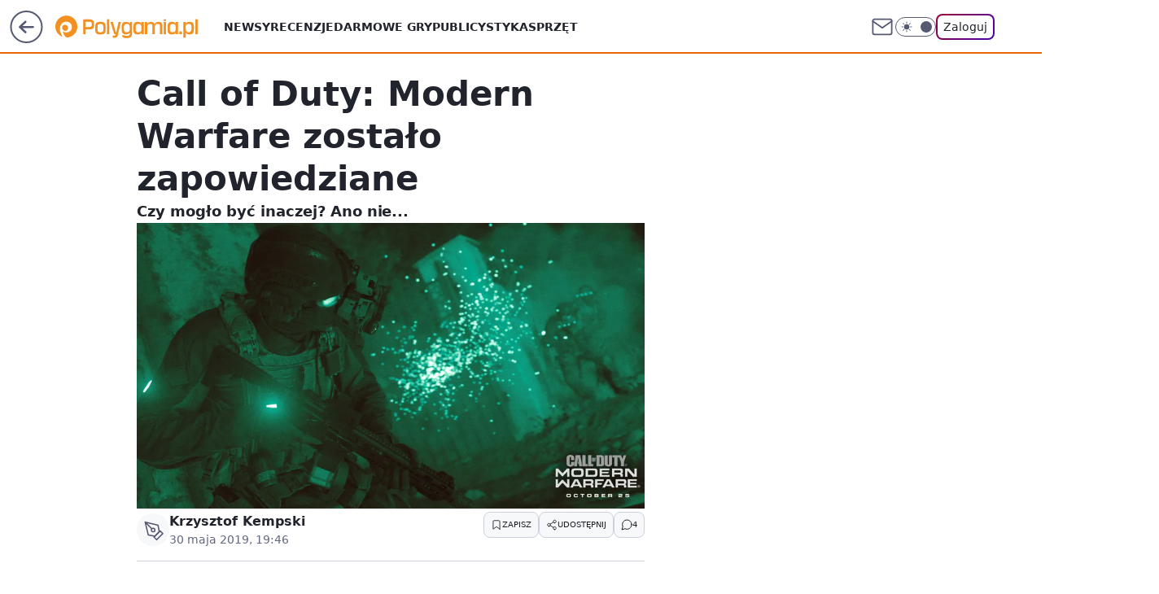

--- FILE ---
content_type: text/html; charset=utf-8
request_url: https://polygamia.pl/call-of-duty-modern-warfare-zostalo-zapowiedziane,6562505336407681a
body_size: 23592
content:
<!doctype html><html lang="pl"><head><meta charset="utf-8"><meta name="viewport" content="width=device-width, viewport-fit=cover, initial-scale=1"><meta http-equiv="Cache-Control" content="no-cache"><meta http-equiv="X-UA-Compatible" content="IE=Edge"><meta http-equiv="Expires" content="0"><meta name="logo" content="/staticfiles/logo.png"><script>
		// dot
		var TECH = true;
		var GOFER = true;
		var wp_dot_type = 'click';
		var appVersion = "v1.514.0";
		var wp_dot_addparams = {"bunchID":"237060","canonical":"https://polygamia.pl/call-of-duty-modern-warfare-zostalo-zapowiedziane,6562505336407681a","cauthor":"Krzysztof Kempski","ccategory":"","cdate":"2019-05-30","cedtype":"news","ciab":"IAB9-30,IAB-v3-685,IAB-v3-335,IAB1","cid":"6562505336407681","corigin":"","cpagemax":1,"cpageno":1,"cplatform":"gofer","crepub":0,"csource":"Polygamia.pl","csystem":"ncr","ctags":"wiadomości,activision,infinity ward,Activision Blizzard,multiplayer,call of duty modern warfare,coop,call of duty modern warfare 4,kampania single","ctlength":2028,"ctype":"article","cuct":"","darkmode":false,"frontendVer":"v1.514.0|20251217","isLogged":false,"svid":"b8a77d57-9139-4fbe-9ae0-95503b9399ab"};
		// wpjslib
		var WP = [];
		var wp_sn = "polygamia";
		var rekid = "237060";
		var wp_push_notification_on = true;
		var wp_mobile = false;
		var wp_fb_id = "933316406876601";
		var wp_subscription = "";

		var wpStadcp = "0.000";
		var screeningv2 = true;
		var API_DOMAIN = '/';
		var API_STREAM = '/v1/stream';
		var API_GATEWAY = "/graphql";
		var API_HOST_ONE_LOGIN = "https://polygamia.pl";
		var WPP_VIDEO_EMBED = [{"adv":true,"autoplay":true,"extendedrelated":false,"floatingplayer":true,"target":"#video-player-325371227059729010","url":"https://www.youtube.com/watch?v=abNf4EIbRF4"}] || [];
		if (true) {
			var getPopoverAnchor = async () =>
				document.querySelector('[data-role="onelogin-button"]');
		}
		var wp_push_notification_on = true;
		var wp_onepager = true;
		var asyncNativeQueue = [];
		var wp_consent_logo = "/staticfiles/logo.png";
		var wp_consent_color = 'var(--wp-consent-color)';
		if (true) {
			var wp_pvid = "795ab73e09f172a2a781";
		}

		if (false) {
			var wp_pixel_id = "";
		}
		if (true) {
			var onResizeCallback = function (layoutType) {
				window.wp_dot_addparams.layout = layoutType;
			};

			var applicationSize = {};
			if (false) {
				var breakpointNarrow = 0;
			} else {
				var breakpointNarrow = 1280;
			}
			function onResize() {
				applicationSize.innerWidth = window.innerWidth;
				applicationSize.type =
					window.innerWidth >= breakpointNarrow ? 'wide' : 'narrow';
				onResizeCallback(applicationSize.type);
			}
			onResize();
			window.addEventListener('resize', onResize);
		}

		var loadTimoeout = window.setTimeout(function () {
			window.WP.push(function () {
				window.WP.performance.registerMark('WPJStimeout');
				loadScript();
			});
		}, 3000);

		var loadScript = function () {
			window.clearTimeout(loadTimoeout);
			document.body.setAttribute('data-wp-loaded', 'true');
		};
		window.WP.push(function () {
			window.WP.gaf.loadBunch(false, loadScript, true);
			if (true) {
				window.WP.gaf.registerCommercialBreak(2);
			}
		});
		var __INIT_CONFIG__ = {"randvar":"ZyjSrByyju","randomClasses":{"0":"NBSwq","100":"dOkMQ","150":"VAUQw","162":"MDUFJ","180":"rIkVL","200":"BtaPk","250":"RiJQI","280":"zfItl","300":"FmSfb","312":"AnbjZ","330":"ukycr","40":"gehdJ","50":"Murzi","60":"heCxT","600":"QhRnw","662":"diyPm","712":"QVkzS","780":"rqSYa","810":"qVnIJ","fullPageScreeningWallpaper":"YGmAH","hasPlaceholderPadding":"tSuTg","hasVerticalPlaceholderPadding":"NZmRj","panelPremiumScreeningWallpaper":"lOtSP","placeholderMargin":"YfHxz","screeningContainer":"BExVk","screeningWallpaper":"lonmV","screeningWallpaperSecondary":"axgcR","slot15ScreeningWallpaper":"cOmse","slot16ScreeningWallpaper":"xobzS","slot17ScreeningWallpaper":"dTTGh","slot18ScreeningWallpaper":"LeGIm","slot19ScreeningWallpaper":"tnAsO","slot38ScreeningWallpaper":"YQwxP","slot3ScreeningWallpaper":"NjIEW","slot501ScreeningWallpaper":"Njmdo","slot75ScreeningWallpaper":"dTTUX","transparent":"MlYtg"},"productId":"6546478643607169","isMobile":false,"social":{"facebook":{"accountName":"Polygamia","appId":"1236795653349905","pages":["189359741849"]},"instagram":{},"tiktok":{},"giphy":{},"x":{"accountName":"@Polygamia"},"youtube":{},"linkedin":{}},"cookieDomain":".polygamia.pl","isLoggedIn":false,"user":{},"userApi":"/graphql","oneLoginApiHost":"","scriptSrc":"https://polygamia.pl/[base64]","isGridEnabled":false,"editorialIcon":{"iconUrl":"","url":"","text":""},"poll":{"id":"","title":"","photo":{"url":"","width":0,"height":0},"pollType":"","question":"","answers":null,"sponsored":false,"logoEnabled":false,"sponsorLogoFile":{"url":"","width":0,"height":0},"sponsorLogoLink":"","buttonText":"","buttonUrl":""},"abTestVariant":"","showExitDiscover":false,"isLanding":false,"scrollLockTimeout":0,"scrollMetricEnabled":false,"survicateSegments":"","isFeed":false,"isSuperApp":false,"oneLoginClientId":"polygamia","weatherSrc":"","commonHeadSrc":"","userPanelCss":"https://polygamia.pl/[base64]","saveForLaterProductID":"5927206335214209","withNewestBottombar":true,"acid":"","withBottomRecommendationsSplit":false};
		window["ZyjSrByyju"] = function (
			element,
			slot,
			withPlaceholder,
			placeholder,
			options
		) {
			window.WP.push(function () {
				if (withPlaceholder && element.parentNode) {
					window.WP.gaf.registerPlaceholder(
						slot,
						element.parentNode,
						placeholder
					);
					if (true) {
						element.parentNode.style.display = 'none';
					}
				}
				if (false) {
					window.WP.gaf.registerSlot(slot, element, options);
				}
			});
		};
	</script><meta name="gaf" content="blqxvuze"> <script>!function(e,f){try{if(!document.cookie.match('(^|;)\\s*WPdp=([^;]*)')||/google/i.test(window.navigator.userAgent))return;f.WP=f.WP||[];f.wp_pvid=f.wp_pvid||(function(){var output='';while(output.length<20){output+=Math.random().toString(16).substr(2);output=output.substr(0,20)}return output})(20);var abtest=function(){function e(t){return!(null==t)&&"object"==typeof t&&!Array.isArray(t)&&0<Object.keys(t).length}var t="",r=f.wp_abtest;return e(r)&&(t=Object.entries(r).map(([r,t])=>{if(e(t))return Object.entries(t).map(([t,e])=>r+"|"+t+"|"+e).join(";")}).join(";")),t}();var r,s,c=[["https://polygamia","pl/[base64]"]
.join('.'),["pvid="+f.wp_pvid,(s=e.cookie.match(/(^|;)\s*PWA_adbd\s*=\s*([^;]+)/),"PWA_adbd="+(s?s.pop():"2")),location.search.substring(1),(r=e.referrer,r&&"PWAref="+encodeURIComponent(r.replace(/^https?:\/\//,""))),f.wp_sn&&"sn="+f.wp_sn,abtest&&"abtest="+encodeURIComponent(abtest)].filter(Boolean).join("&")].join("/?");e.write('<scr'+'ipt src="'+c+'"><\/scr'+'ipt>')}catch(_){console.error(_)}}(document,window);</script><script id="hb" crossorigin="anonymous" src="https://polygamia.pl/[base64]"></script><title>Call of Duty: Modern Warfare zostało zapowiedziane</title><link href="https://polygamia.pl/call-of-duty-modern-warfare-zostalo-zapowiedziane,6562505336407681a" rel="canonical"><meta name="description" content="Czy mogło być inaczej? Ano nie..."> <meta name="author" content="Grupa Wirtualna Polska"><meta name="robots" content="max-image-preview:large"><meta property="og:type" content="article"><meta property="og:title" content="Call of Duty: Modern Warfare zostało zapowiedziane"><meta property="og:description" content="Czy mogło być inaczej? Ano nie..."><meta property="og:url" content="https://polygamia.pl/call-of-duty-modern-warfare-zostalo-zapowiedziane,6562505336407681a"><meta property="og:site_name" content="Polygamia"><meta property="og:locale" content="pl_PL"><meta property="og:article:tag" content="wiadomości"><meta property="og:article:tag" content="activision"><meta property="og:article:tag" content="infinity ward"><meta property="og:article:tag" content="Activision Blizzard"><meta property="og:article:tag" content="multiplayer"><meta property="og:article:tag" content="call of duty modern warfare"><meta property="og:article:tag" content="coop"><meta property="og:article:tag" content="call of duty modern warfare 4"><meta property="og:article:tag" content="kampania single"><meta property="og:image" content="https://v.wpimg.pl/T0QtMS5qe1EwFjtgGgp2RHNObzpcU3gSJFZ3cRpAZghhDHphBV4kV3wBPT9aEDBDfwM9MFEfekA9W39jBEh7AGRbDhxxXGUeOwQqcUg"><meta property="og:image:width" content="1280"><meta property="og:image:height" content="720">  <meta property="og:image:type" content="image/png"><meta property="article:published_time" content="2019-05-30T17:46:48.000Z"> <meta property="article:modified_time" content="2019-05-30T18:37:46.000Z"><meta name="twitter:card" content="summary_large_image"><meta name="twitter:description" content="Czy mogło być inaczej? Ano nie..."><meta name="twitter:site" content="@Polygamia"><meta name="twitter:image" content="https://v.wpimg.pl/T0QtMS5qe1EwFjtgGgp2RHNObzpcU3gSJFZ3cRpAZghhDHphBV4kV3wBPT9aEDBDfwM9MFEfekA9W39jBEh7AGRbDhxxXGUeOwQqcUg"><meta name="fb:app_id" content="1236795653349905"><meta name="fb:pages" content="189359741849"><link rel="alternate" type="application/rss+xml" href="/rss/aktualnosci" title="Aktualności"><script id="wpjslib6" type="module" src="https://polygamia.pl/[base64]" async="" crossorigin="anonymous"></script><script type="module" src="https://polygamia.pl/[base64]" crossorigin="anonymous"></script><script type="module" src="https://polygamia.pl/[base64]" crossorigin="anonymous"></script><link rel="apple-touch-icon" href="/staticfiles/icons/icon.png"><link rel="stylesheet" href="https://polygamia.pl/[base64]"><link rel="stylesheet" href="https://polygamia.pl/[base64]"><link rel="stylesheet" href="https://polygamia.pl/[base64]"><link rel="stylesheet" href="https://polygamia.pl/[base64]"><link rel="preload" as="image" href="https://v.wpimg.pl/RC0xLmpwfSJRGjpeXwxwNxJCbgQZVX5hRVp2T19OYXVITX5aXwc1bkUIIAIREyFtRwgvCR5ZIi8fSnxcSVhidh87AyldRnwpQB9uEA" fetchpriority="high"><meta name="breakpoints" content="629, 1139, 1365"><meta name="content-width" content="device-width, 630, 980, 1280"><link rel="manifest" href="/site.webmanifest"><meta name="mobile-web-app-capable" content="yes"><meta name="apple-mobile-web-app-capable" content="yes"><meta name="apple-mobile-web-app-status-bar-style" content="black-translucent"><meta name="theme-color" content="var(--color-brand)"><style>.ZyjSrByyju{background-color:var(--color-neutral-25);position:relative;width:100%;min-height:200px;}.dark .ZyjSrByyju{background-color:var(--color-neutral-850);}.tSuTg .ZyjSrByyju{padding: 18px 16px 10px;}.MlYtg{background-color:transparent;}.dark .MlYtg{background-color:transparent;}.NZmRj{padding: 15px 0;}.YfHxz{margin:var(--wp-placeholder-margin);}.heCxT{min-height:60px;}.VAUQw{min-height:150px;}.MDUFJ{min-height:162px;}.rIkVL{min-height:180px;}.rqSYa{min-height:780px;}.ukycr{min-height:330px;}.QVkzS{min-height:712px;}.gehdJ{min-height:40px;}.Murzi{min-height:50px;}.dOkMQ{min-height:100px;}.RiJQI{min-height:250px;}.zfItl{min-height:280px;}.AnbjZ{min-height:312px;}.diyPm{min-height:662px;}.qVnIJ{min-height:810px;}.QhRnw{min-height:600px;}.NBSwq{min-height:0px;}.BtaPk{min-height:200px;}.FmSfb{min-height:300px;}</style></head><body class=""><meta itemprop="name" content="Polygamia"><div><div class="h-0"></div><script>(function(){var sc=document.currentScript;window[window.__INIT_CONFIG__.randvar](sc.previousElementSibling,6,false,{},{
    setNative: (dataNative, onViewCallback) => {
    window.asyncNativeQueue.push({
      action:"onPanelPremium",
      payload: { 
        screeningWallpaperClassName: "axgcR", 
        dataNative: dataNative,
        onViewCallback: onViewCallback,
        
      }
})}});})()</script></div><div class="h-0"></div><script>(function(){var sc=document.currentScript;window[window.__INIT_CONFIG__.randvar](sc.previousElementSibling,10,false,{},undefined);})()</script> <div class="h-0"></div><script>(function(){var sc=document.currentScript;window[window.__INIT_CONFIG__.randvar](sc.previousElementSibling,89,false,{},undefined);})()</script> <div class="blqxvuzeh"></div><div class="sticky top-0 w-full z-300"><header data-st-area="header" id="service-header" class="bg-[--color-header-bg] h-[4.125rem] relative select-none w-full"><div class="max-w-[980px] pl-3 xl:max-w-[1280px] h-full w-full flex items-center mx-auto relative"><input class="peer hidden" id="menu-toggle-button" type="checkbox" autocomplete="off"><div class="hidden peer-checked:block"><div class="wp-header-menu"><div class="wp-link-column"><ul class="wp-link-list"><li><a class="wp-link px-4 py-3 block" href="/wiadomosci,temat,6016396782433409">Newsy</a></li><li><a class="wp-link px-4 py-3 block" href="/recenzja,temat,6565412565247617">Recenzje</a></li><li><a class="wp-link px-4 py-3 block" href="/darmowe-gry,temat,6034785739801729">Darmowe gry</a></li><li><a class="wp-link px-4 py-3 block" href="/publicystyka,temat,6021639983915649">Publicystyka</a></li><li><a class="wp-link px-4 py-3 block" href="/sprzet,temat,6008964259906689">Sprzęt</a></li></ul><div class="wp-social-box"><span>Obserwuj nas na:</span><div><a class="cHJldmVudENC" href="https://www.facebook.com/Polygamia"><svg xmlns="http://www.w3.org/2000/svg" fill="none" viewBox="0 0 24 24"><path stroke="currentColor" stroke-linecap="round" stroke-linejoin="round" stroke-width="1.5" d="M18 2.941h-3a5 5 0 0 0-5 5v3H7v4h3v8h4v-8h3l1-4h-4v-3a1 1 0 0 1 1-1h3z"></path></svg></a> <a class="cHJldmVudENC" href="https://twitter.com/@Polygamia"><svg xmlns="http://www.w3.org/2000/svg" fill="currentColor" viewBox="0 0 1200 1227"><path d="M714.163 519.284 1160.89 0h-105.86L667.137 450.887 357.328 0H0l468.492 681.821L0 1226.37h105.866l409.625-476.152 327.181 476.152H1200L714.137 519.284zM569.165 687.828l-47.468-67.894-377.686-540.24h162.604l304.797 435.991 47.468 67.894 396.2 566.721H892.476L569.165 687.854z"></path></svg></a> </div></div></div><input class="peer hidden" id="wp-menu-link-none" name="wp-menu-links" type="radio" autocomplete="off" checked="checked"><div class="wp-teaser-column translate-x-[248px] peer-checked:translate-x-0"><div class="wp-header-menu-subtitle">Popularne w serwisie <span class="uppercase">Polygamia</span>:</div><div class="wp-teaser-grid"><a href="https://polygamia.pl/rebel-wolves-potwierdza-dawnwalker-to-ich-debiutancka-gra,6985312018086400a" title="Rebel Wolves potwierdza. Dawnwalker to ich debiutancka gra"><div class="wp-img-placeholder"><img src="https://v.wpimg.pl/NDBhMzFkYSUjCjtJaRBsMGBSbxMvSWJmN0p3WGlYf3A6WXpMaQ0nKCcaKAopRSk2NxgsDTZFPihtCT0TaR1_ayYBPgoqCjdrJwUvHyJEKyB1DHtDf11jJSENdVdyXH92bwl0QiJGfyYjXXlKJ1h_IHEKbwc" loading="lazy" class="wp-img" alt="Rebel Wolves potwierdza. Dawnwalker to ich debiutancka gra"></div><span class="wp-teaser-title">Rebel Wolves potwierdza. Dawnwalker to ich debiutancka gra</span> <span class="wp-teaser-author"></span></a><a href="https://polygamia.pl/assassins-creed-red-to-potezna-inwestycja-ubisoftu-jest-przeciek,6985009892751904a" title="Assassin&#39;s Creed Red to potężna inwestycja Ubisoftu. Jest przeciek"><div class="wp-img-placeholder"><img src="https://v.wpimg.pl/YmVlNWIydgw3DjhkZgJ7GXRWbD4gW3VPI050dWZKaFkuXXlhZh8wATMeKycmVz4fIxwvIDlXKQF5DT4-Zg9oQjIFPSclGCBCMwEsMi1WPFpjX3k2fBh0DzRednp9TmFYe1UvM3BUaFRjWSwyLEw7X25cbCo" loading="lazy" class="wp-img" alt="Assassin&#39;s Creed Red to potężna inwestycja Ubisoftu. Jest przeciek"></div><span class="wp-teaser-title">Assassin&#39;s Creed Red to potężna inwestycja Ubisoftu. Jest przeciek</span> <span class="wp-teaser-author"></span></a><a href="https://polygamia.pl/dualsense-v2-wycieka-czyzby-mocniejsza-bateria,6983562563160608a" title="DualSense V2 wycieka. Czyżby mocniejsza bateria?"><div class="wp-img-placeholder"><img src="https://v.wpimg.pl/Mzg2OWQzYhsGUDlkfgFvDkUIbT44WGFYEhB1dX5JfE4fA3hhfhwkFgJAKic-VCoIEkIuICFUPRZIUz8-fgx8VQNbPCc9GzRVAl8tMjVVe0hVB3Y1ZU9gHFRUKXplTXofSlN6YTJXdR5fV3xvZ0MpSVYHbSo" loading="lazy" class="wp-img" alt="DualSense V2 wycieka. Czyżby mocniejsza bateria?"></div><span class="wp-teaser-title">DualSense V2 wycieka. Czyżby mocniejsza bateria?</span> <span class="wp-teaser-author"></span></a><a href="https://polygamia.pl/horizon-forbidden-west-na-pc-coraz-blizej-nvidia-wkracza-do-akcji,6982800304011776a" title="Horizon Forbidden West na PC coraz bliżej. Nvidia wkracza do akcji"><div class="wp-img-placeholder"><img src="https://v.wpimg.pl/Zjg1NDk0dQsGUzh3REt4HkULbC0CEnZIEhN0ZkQDa14fAHlyRFYzBgJDKzQEHj0YEkEvMxseKgZIUD4tREZrRQNYPTQHUSNFAlwsIQ8fOVNfBXl0X1Z3XgFVKmlfATxTSlB3JgodY1tVVCh8XgRjXlAFbDk" loading="lazy" class="wp-img" alt="Horizon Forbidden West na PC coraz bliżej. Nvidia wkracza do akcji"></div><span class="wp-teaser-title">Horizon Forbidden West na PC coraz bliżej. Nvidia wkracza do akcji</span> <span class="wp-teaser-author"></span></a><a href="https://polygamia.pl/imponujaca-sprzedaz-cyberpunk-2077-phantom-liberty-liczby-mowia-wszystko,6981383510096384a" title="Imponująca sprzedaż Cyberpunk 2077: Phantom Liberty. Liczby mówią wszystko"><div class="wp-img-placeholder"><img src="https://v.wpimg.pl/ZmU4YjE3dQw0Vi9Zakh4GXcOewMsEXZPIBZjSGoAa1ktBW5calUzATBGPBoqHT0fIEQ4HTUdKgF6VSkDakVrQjFdKhopUiNCMFk7DyEcPl9iDW0IdQJ3XTcMa0dxBmkLeFZqXCEeaV8wVT8PfVFrWmJQexc" loading="lazy" class="wp-img" alt="Imponująca sprzedaż Cyberpunk 2077: Phantom Liberty. Liczby mówią wszystko"></div><span class="wp-teaser-title">Imponująca sprzedaż Cyberpunk 2077: Phantom Liberty. Liczby mówią wszystko</span> <span class="wp-teaser-author"></span></a><a href="https://polygamia.pl/xbox-game-pass-z-mocnymi-grami-w-styczniu-potezne-otwarcie-roku,6981029827766816a" title="Xbox Game Pass z mocnymi grami w styczniu. Potężne otwarcie roku"><div class="wp-img-placeholder"><img src="https://v.wpimg.pl/NjNlYzRiYQsvDi9JfRJsHmxWexM7S2JIO05jWH1af142XW5MfQ8nBisePAo9RykYOxw4DSJHPgZhDSkTfR9_RSoFKgo-CDdFKwE7HzZGfwh6CGwZNwpjXy9dPVdmWHpfY1RuSmpEfgkvXW9JNwp6CC0Kewc" loading="lazy" class="wp-img" alt="Xbox Game Pass z mocnymi grami w styczniu. Potężne otwarcie roku"></div><span class="wp-teaser-title">Xbox Game Pass z mocnymi grami w styczniu. Potężne otwarcie roku</span> <span class="wp-teaser-author"></span></a></div></div></div><div class="wp-header-menu-layer"></div></div><div class="header-back-button-container"><div id="wp-sg-back-button" class="back-button-container" data-st-area="goToSG"><a href="https://www.wp.pl/?src01=20804"><svg class="back-button-icon" xmlns="http://www.w3.org/2000/svg" width="41" height="40" fill="none"><circle cx="20.447" cy="20" r="19" fill="transparent" stroke="currentColor" stroke-width="2"></circle> <path fill="currentColor" d="m18.5 12.682-.166.133-6.855 6.472a1 1 0 0 0-.089.099l.117-.126q-.087.082-.155.175l-.103.167-.075.179q-.06.178-.06.374l.016.193.053.208.08.178.103.16.115.131 6.853 6.47a1.4 1.4 0 0 0 1.897 0 1.213 1.213 0 0 0 .141-1.634l-.14-.157-4.537-4.283H28.44c.741 0 1.342-.566 1.342-1.266 0-.635-.496-1.162-1.143-1.252l-.199-.014-12.744-.001 4.536-4.281c.472-.445.519-1.14.141-1.634l-.14-.158a1.4 1.4 0 0 0-1.55-.237z"></path></svg></a></div><a class="back-button-hover-content" href="https://www.wp.pl/?src01=20804" data-has-internal-logo="true"><span class="back-button-text">Przejdź na</span><div class="back-button-logo-container"><svg xmlns="http://www.w3.org/2000/svg" viewBox="0 0 47 27" fill="none"><path d="M36.3385 7.53803L36.1904 8.87229L35.9681 10.9478L35.5977 13.987L35.2272 17.6933C35.1532 18.2122 35.1532 18.8793 35.005 19.3982C34.8389 20.3832 34.384 21.2966 33.6981 22.0225C33.0122 22.7484 32.1261 23.254 31.1525 23.4751C30.5219 23.6278 29.875 23.7025 29.2262 23.6975C28.6051 23.6635 28.0004 23.4849 27.4602 23.1761C26.92 22.8673 26.4593 22.4367 26.1146 21.9185C25.7699 21.3979 25.5191 20.8209 25.3738 20.2136C25.0774 19.0276 24.7811 17.8415 24.6329 16.5814L23.7439 12.9492L22.8548 9.02055L22.5585 7.61215V7.4639C22.4844 7.31565 22.4103 7.24152 22.2621 7.24152C22.114 7.24152 21.9658 7.24152 21.9658 7.53803V8.13103L21.5954 11.3926L21.3731 14.3576L21.0027 17.9157L20.7804 20.5842C20.7169 21.597 20.407 22.579 19.8776 23.4446C19.3482 24.3101 18.6153 25.0332 17.7429 25.5507C16.6775 26.1845 15.4914 26.5885 14.2608 26.7367L12.0382 26.8108C10.7274 26.7745 9.45961 26.3345 8.40798 25.5507C7.74411 25.0105 7.21203 24.326 6.85216 23.5492C6.40764 22.7339 6.25947 22.0667 6.03721 21.1772L5.44452 19.3241L4.77774 17.1003L4.25914 15.2471L3.51828 13.0234L2.77741 10.6513L2.03655 7.98278L1.29568 5.759L0.628906 3.83172V2.3492C0.851165 1.7562 1.2216 1.23731 1.7402 0.866683C2.8515 0.273675 4.03688 0.0512966 5.37043 0.273675C6.40764 0.421927 7.37077 0.940809 8.33389 1.60794C9.00847 2.18422 9.47669 2.965 9.66744 3.83172L10.186 5.83313L10.9269 8.64992L11.6678 11.615L12.5568 15.173L13.2236 17.6933L13.7422 20.2136L13.8904 21.029C14.0385 21.2513 14.1867 21.3255 14.409 21.3255C14.5571 21.3255 14.7053 21.3255 14.7053 21.029L14.7794 20.1395L15.0757 17.6192L15.298 14.58L15.5944 10.7254L15.8907 7.7604C15.8907 7.01914 16.0389 6.20376 16.2611 5.4625C16.4834 4.79536 16.7797 4.20235 17.2243 3.68347C17.8346 2.94705 18.666 2.42715 19.595 2.20095C21.2793 1.72774 23.0803 1.91324 24.6329 2.71983C25.6701 3.09046 26.411 3.97998 27.0037 5.09187C27.3741 5.83313 27.5223 6.57439 27.7445 7.31565L28.7817 12.6527L29.893 18.4346L29.9671 18.8793C29.9671 19.0276 30.1153 19.1017 30.2635 19.1017C30.3375 19.1017 30.4857 19.0276 30.4857 18.8793V18.3604L30.7821 15.6178L31.0043 12.6527L31.2266 10.4289L31.5229 7.61215C31.5229 6.72264 31.6711 5.83313 31.7452 5.09187L31.8934 4.0541C32.0704 3.58041 32.3987 3.17838 32.8273 2.91034C33.2559 2.6423 33.761 2.52323 34.2641 2.57158C34.6346 2.71983 35.005 2.71983 35.5236 2.71983L36.8571 2.79396L38.487 2.94221L40.2651 3.09046C40.7096 3.09046 41.006 3.16459 41.4505 3.31284C42.3924 3.48627 43.2746 3.89723 44.0135 4.50686C44.7525 5.11649 45.3238 5.90464 45.6734 6.79677C45.9698 7.31565 46.1179 7.98278 46.192 8.64992L46.2661 10.7996C46.192 11.7632 46.1179 12.6527 45.6734 13.5422C45.4016 14.2869 44.958 14.957 44.3787 15.4979C43.7994 16.0389 43.1008 16.4355 42.3395 16.6555C41.895 16.8779 41.5246 16.8779 41.006 16.952L39.0056 17.1744L38.487 17.2485C38.1907 17.3227 37.8944 17.2485 37.598 16.952C37.3757 16.6555 37.3017 16.359 37.2276 16.0625C37.1172 15.7078 37.08 15.3344 37.1182 14.9649C37.1564 14.5953 37.2692 14.2374 37.4498 13.9129L37.8203 13.4681C37.9157 13.3163 38.0463 13.1898 38.2011 13.0995C38.3559 13.0091 38.5303 12.9576 38.7093 12.9492H40.2651L41.2282 12.801C42.8581 12.5786 43.2286 7.90866 41.006 7.7604H40.1169L36.5608 7.68628C36.5608 7.4639 36.4126 7.4639 36.3385 7.4639V7.53803Z" fill="currentColor"></path></svg></div></a><a href="/" class="cHJldmVudENC z-0" title="Polygamia" id="service_logo"><svg class="text-[--color-logo] max-w-[--logo-width] h-[--logo-height] align-middle mr-8"><use href="/staticfiles/siteLogoDesktop.svg#root"></use></svg></a> </div><ul class="flex text-sm/[1.3125rem] gap-8  xl:flex hidden"><li class="flex items-center group relative"><a class="whitespace-nowrap group uppercase no-underline font-semibold hover:underline text-[--color-header-text] cHJldmVudENC" href="/wiadomosci,temat,6016396782433409">Newsy</a> </li><li class="flex items-center group relative"><a class="whitespace-nowrap group uppercase no-underline font-semibold hover:underline text-[--color-header-text] cHJldmVudENC" href="/recenzja,temat,6565412565247617">Recenzje</a> </li><li class="flex items-center group relative"><a class="whitespace-nowrap group uppercase no-underline font-semibold hover:underline text-[--color-header-text] cHJldmVudENC" href="/darmowe-gry,temat,6034785739801729">Darmowe gry</a> </li><li class="flex items-center group relative"><a class="whitespace-nowrap group uppercase no-underline font-semibold hover:underline text-[--color-header-text] cHJldmVudENC" href="/publicystyka,temat,6021639983915649">Publicystyka</a> </li><li class="flex items-center group relative"><a class="whitespace-nowrap group uppercase no-underline font-semibold hover:underline text-[--color-header-text] cHJldmVudENC" href="/sprzet,temat,6008964259906689">Sprzęt</a> </li></ul><div class="group mr-0 xl:ml-[3.5rem] flex flex-1 items-center justify-end"><div class="h-8 text-[--icon-light] flex items-center gap-4"><a href="https://poczta.wp.pl/login/login.html" class="text-[--color-header-icon-light] block size-8 cHJldmVudENC"><svg viewBox="0 0 32 32" fill="none" xmlns="http://www.w3.org/2000/svg"><path d="M6.65944 6.65918H25.3412C26.6256 6.65918 27.6764 7.71003 27.6764 8.9944V23.0057C27.6764 24.2901 26.6256 25.3409 25.3412 25.3409H6.65944C5.37507 25.3409 4.32422 24.2901 4.32422 23.0057V8.9944C4.32422 7.71003 5.37507 6.65918 6.65944 6.65918Z" stroke="currentColor" stroke-width="1.8" stroke-linecap="round" stroke-linejoin="round"></path> <path d="M27.6764 8.99438L16.0003 17.1677L4.32422 8.99438" stroke="currentColor" stroke-width="1.8" stroke-linecap="round" stroke-linejoin="round"></path></svg></a><input type="checkbox" class="hidden" id="darkModeCheckbox"> <label class="wp-darkmode-toggle" for="darkModeCheckbox" aria-label="Włącz tryb ciemny"><div class="toggle-container"><div class="toggle-icon-dark"><svg viewBox="0 0 16 16" class="icon-moon" fill="currentColor" xmlns="http://www.w3.org/2000/svg"><path d="M15.293 11.293C13.8115 11.9631 12.161 12.1659 10.5614 11.8743C8.96175 11.5827 7.48895 10.8106 6.33919 9.66085C5.18944 8.5111 4.41734 7.0383 4.12574 5.43866C3.83415 3.83903 4.03691 2.18852 4.70701 0.707031C3.52758 1.24004 2.49505 2.05123 1.69802 3.07099C0.900987 4.09075 0.363244 5.28865 0.130924 6.56192C-0.101395 7.83518 -0.0213565 9.1458 0.364174 10.3813C0.749705 11.6169 1.42922 12.7404 2.34442 13.6556C3.25961 14.5708 4.38318 15.2503 5.61871 15.6359C6.85424 16.0214 8.16486 16.1014 9.43813 15.8691C10.7114 15.6368 11.9093 15.0991 12.9291 14.302C13.9488 13.505 14.76 12.4725 15.293 11.293V11.293Z"></path></svg></div><div class="toggle-icon-light"><svg fill="currentColor" class="icon-sun" xmlns="http://www.w3.org/2000/svg" viewBox="0 0 30 30"><path d="M 14.984375 0.98632812 A 1.0001 1.0001 0 0 0 14 2 L 14 5 A 1.0001 1.0001 0 1 0 16 5 L 16 2 A 1.0001 1.0001 0 0 0 14.984375 0.98632812 z M 5.796875 4.7988281 A 1.0001 1.0001 0 0 0 5.1015625 6.515625 L 7.2226562 8.6367188 A 1.0001 1.0001 0 1 0 8.6367188 7.2226562 L 6.515625 5.1015625 A 1.0001 1.0001 0 0 0 5.796875 4.7988281 z M 24.171875 4.7988281 A 1.0001 1.0001 0 0 0 23.484375 5.1015625 L 21.363281 7.2226562 A 1.0001 1.0001 0 1 0 22.777344 8.6367188 L 24.898438 6.515625 A 1.0001 1.0001 0 0 0 24.171875 4.7988281 z M 15 8 A 7 7 0 0 0 8 15 A 7 7 0 0 0 15 22 A 7 7 0 0 0 22 15 A 7 7 0 0 0 15 8 z M 2 14 A 1.0001 1.0001 0 1 0 2 16 L 5 16 A 1.0001 1.0001 0 1 0 5 14 L 2 14 z M 25 14 A 1.0001 1.0001 0 1 0 25 16 L 28 16 A 1.0001 1.0001 0 1 0 28 14 L 25 14 z M 7.9101562 21.060547 A 1.0001 1.0001 0 0 0 7.2226562 21.363281 L 5.1015625 23.484375 A 1.0001 1.0001 0 1 0 6.515625 24.898438 L 8.6367188 22.777344 A 1.0001 1.0001 0 0 0 7.9101562 21.060547 z M 22.060547 21.060547 A 1.0001 1.0001 0 0 0 21.363281 22.777344 L 23.484375 24.898438 A 1.0001 1.0001 0 1 0 24.898438 23.484375 L 22.777344 21.363281 A 1.0001 1.0001 0 0 0 22.060547 21.060547 z M 14.984375 23.986328 A 1.0001 1.0001 0 0 0 14 25 L 14 28 A 1.0001 1.0001 0 1 0 16 28 L 16 25 A 1.0001 1.0001 0 0 0 14.984375 23.986328 z"></path></svg></div></div><div class="toggle-icon-circle"></div></label><div class="relative"><form action="/auth/v1/sso/auth" data-role="onelogin-button" method="get" id="wp-login-form"><input type="hidden" name="continue_url" value="https://polygamia.pl/call-of-duty-modern-warfare-zostalo-zapowiedziane,6562505336407681a"> <button type="submit" class="wp-login-button">Zaloguj</button></form></div></div><div class="ml-[0.25rem] w-[3.375rem] flex items-center justify-center"><label role="button" for="menu-toggle-button" tab-index="0" aria-label="Menu" class="cursor-pointer flex items-center justify-center size-8 text-[--color-header-icon-light]"><div class="hidden peer-checked:group-[]:flex absolute top-0 right-0 w-[3.375rem] h-[4.4375rem] bg-white dark:bg-[--color-neutral-800] z-1 items-center justify-center rounded-t-2xl peer-checked:group-[]:text-[--icon-dark]"><svg xmlns="http://www.w3.org/2000/svg" width="32" height="32" viewBox="0 0 32 32" fill="none"><path d="M24 8 8 24M8 8l16 16" stroke="currentColor" stroke-width="1.8" stroke-linecap="round" stroke-linejoin="round"></path></svg></div><div class="flex peer-checked:group-[]:hidden h-8 w-8"><svg xmlns="http://www.w3.org/2000/svg" viewBox="0 0 32 32" fill="none"><path d="M5 19h22M5 13h22M5 7h22M5 25h22" stroke="currentColor" stroke-width="1.8" stroke-linecap="round" stroke-linejoin="round"></path></svg></div></label></div></div></div><hr class="absolute bottom-0 left-0 m-0 h-px w-full border-t border-solid border-[--color-brand]"><div id="user-panel-v2-root" class="absolute z-[9999] right-0 empty:hidden"></div></header> </div> <div class="relative flex w-full flex-col items-center" data-testid="screening-main"><div class="lonmV"><div class="absolute inset-0"></div></div><div class="w-full py-2 has-[div>div:not(:empty)]:p-0"><div class="BExVk"></div></div><div class="flex w-full flex-col items-center"><div class="axgcR relative w-full"><div class="absolute inset-x-0 top-0"></div></div><div class="relative w-auto"><main class="wp-main-article" style="--nav-header-height: 90px;"><article data-st-area="article-article"><div class="flex mb-5"><div class="article-header flex-auto"><div><h1>Call of Duty: Modern Warfare zostało zapowiedziane </h1></div><div class="article-lead x-tts"><p>Czy mogło być inaczej? Ano nie...</p></div><div><div class="article-img-placeholder"><img width="936" height="527" alt="Obrazek" src="https://v.wpimg.pl/RC0xLmpwfSJRGjpeXwxwNxJCbgQZVX5hRVp2T19OYXVITX5aXwc1bkUIIAIREyFtRwgvCR5ZIi8fSnxcSVhidh87AyldRnwpQB9uEA" class="wp-media-image" fetchpriority="high"></div><div class="article-img-source"></div></div><div class="info-container"><div class="flex flex-wrap gap-2 md:mb-4 items-center"><div class="flex relative z-1"><object class="rounded-full select-none text-[--color-neutral-700] bg-[--color-neutral-25] dark:bg-[--color-neutral-850] dark:text-[--color-neutral-150]" width="40" height="40"><svg xmlns="http://www.w3.org/2000/svg" viewBox="0 0 46 46" fill="none" stroke="currentColor"><circle cx="24" cy="24" r="23.5" fill="none" stroke-width="0"></circle> <path stroke="currentColor" stroke-linecap="round" stroke-linejoin="round" stroke-width="1.8" d="m24.4004 33.4659 8.7452-8.7451 3.7479 3.7479-8.7452 8.7452-3.7479-3.748Z"></path> <path stroke="currentColor" stroke-linecap="round" stroke-linejoin="round" stroke-width="1.8" d="m31.8962 25.971-1.8739-9.3698-18.1151-4.3726 4.3726 18.115 9.3699 1.874 6.2465-6.2466ZM11.9072 12.2286l9.4773 9.4773"></path> <path stroke="currentColor" stroke-linecap="round" stroke-linejoin="round" stroke-width="1.8" d="M23.1512 25.97c1.38 0 2.4986-1.1187 2.4986-2.4987 0-1.3799-1.1186-2.4986-2.4986-2.4986-1.3799 0-2.4986 1.1187-2.4986 2.4986 0 1.38 1.1187 2.4987 2.4986 2.4987Z"></path></svg></object></div><div><div class="flex flex-wrap text-base font-bold "><span>Krzysztof Kempski</span></div><time class="wp-article-content-date" datetime="2019-05-30T17:46:48.000Z">30 maja 2019, 19:46</time></div></div><div><div class="flex gap-2 relative"><button id="wp-article-save-button" type="button" class="group wp-article-action disabled:cursor-not-allowed" data-save-id="6562505336407681" data-save-type="ARTICLE" data-save-image="https://pg-uploads.wpcdn.pl/2019/05/COD-1.jpg" data-save-url="https://polygamia.pl/call-of-duty-modern-warfare-zostalo-zapowiedziane,6562505336407681a" data-save-title="Call of Duty: Modern Warfare zostało zapowiedziane" data-vab-container="social_tools" data-vab-box="save_button" data-vab-position="top" data-vab-index="0"><svg class="fill-none group-data-[saved-id]:fill-current" viewBox="0 0 16 16" stroke="currentColor" xmlns="http://www.w3.org/2000/svg"><path d="M12.6666 14L7.99998 10.6667L3.33331 14V3.33333C3.33331 2.97971 3.47379 2.64057 3.72384 2.39052C3.97389 2.14048 4.31302 2 4.66665 2H11.3333C11.6869 2 12.0261 2.14048 12.2761 2.39052C12.5262 2.64057 12.6666 2.97971 12.6666 3.33333V14Z" stroke-linecap="round" stroke-linejoin="round"></path></svg><span class="group-data-[saved-id]:hidden">ZAPISZ</span> <span class="hidden group-data-[saved-id]:inline">ZAPISANO</span></button><button id="wp-article-share-button" class="wp-article-action" type="button" data-vab-container="social_tools" data-vab-position="top" data-vab-box="share" data-vab-index="1"><svg viewBox="0 0 16 16" stroke="currentColor" fill="none" xmlns="http://www.w3.org/2000/svg"><path d="M12 5.33325C13.1046 5.33325 14 4.43782 14 3.33325C14 2.22868 13.1046 1.33325 12 1.33325C10.8954 1.33325 10 2.22868 10 3.33325C10 4.43782 10.8954 5.33325 12 5.33325Z" stroke-linecap="round" stroke-linejoin="round"></path> <path d="M4 10C5.10457 10 6 9.10457 6 8C6 6.89543 5.10457 6 4 6C2.89543 6 2 6.89543 2 8C2 9.10457 2.89543 10 4 10Z" stroke-linecap="round" stroke-linejoin="round"></path> <path d="M12 14.6667C13.1046 14.6667 14 13.7713 14 12.6667C14 11.5622 13.1046 10.6667 12 10.6667C10.8954 10.6667 10 11.5622 10 12.6667C10 13.7713 10.8954 14.6667 12 14.6667Z" stroke-linecap="round" stroke-linejoin="round"></path> <path d="M5.72668 9.00659L10.28 11.6599" stroke-linecap="round" stroke-linejoin="round"></path> <path d="M10.2734 4.34009L5.72668 6.99342" stroke-linecap="round" stroke-linejoin="round"></path></svg><span>UDOSTĘPNIJ</span></button><div id="wp-article-share-menu" class="wp-article-share-menu"><button id="share-x" class="wp-article-share-option" data-vab-container="social_tools" data-vab-position="top" data-vab-box="share_twitter" data-vab-index="3"><span class="wp-article-share-icon"><svg xmlns="http://www.w3.org/2000/svg" fill="currentColor" viewBox="0 0 1200 1227"><path d="M714.163 519.284 1160.89 0h-105.86L667.137 450.887 357.328 0H0l468.492 681.821L0 1226.37h105.866l409.625-476.152 327.181 476.152H1200L714.137 519.284zM569.165 687.828l-47.468-67.894-377.686-540.24h162.604l304.797 435.991 47.468 67.894 396.2 566.721H892.476L569.165 687.854z"></path></svg></span> <span>Udostępnij na X</span></button> <button id="share-facebook" class="wp-article-share-option" data-vab-container="social_tools" data-vab-position="top" data-vab-box="share_facebook" data-vab-index="4"><span class="wp-article-share-icon"><svg xmlns="http://www.w3.org/2000/svg" fill="none" viewBox="0 0 24 24"><path stroke="currentColor" stroke-linecap="round" stroke-linejoin="round" stroke-width="1.5" d="M18 2.941h-3a5 5 0 0 0-5 5v3H7v4h3v8h4v-8h3l1-4h-4v-3a1 1 0 0 1 1-1h3z"></path></svg></span> <span>Udostępnij na Facebooku</span></button></div><button class="wp-article-action comments" data-vab-container="social_tools" data-vab-box="comments_button" data-vab-position="top" data-vab-index="2" data-clk-st-area="st-article-comments-top" data-location="#comments-root"><svg viewBox="0 0 14 14" stroke="currentColor" fill="none" xmlns="http://www.w3.org/2000/svg"><path d="M13 6.66669C13.0023 7.5466 12.7967 8.41461 12.4 9.20002C11.9296 10.1412 11.2065 10.9328 10.3116 11.4862C9.41677 12.0396 8.3855 12.3329 7.33333 12.3334C6.45342 12.3356 5.58541 12.1301 4.8 11.7334L1 13L2.26667 9.20002C1.86995 8.41461 1.66437 7.5466 1.66667 6.66669C1.66707 5.61452 1.96041 4.58325 2.51381 3.68839C3.06722 2.79352 3.85884 2.0704 4.8 1.60002C5.58541 1.20331 6.45342 0.997725 7.33333 1.00002H7.66667C9.05623 1.07668 10.3687 1.66319 11.3528 2.64726C12.3368 3.63132 12.9233 4.94379 13 6.33335V6.66669Z" stroke-linecap="round" stroke-linejoin="round"></path></svg>4</button></div></div></div></div><div class="relative ml-4 flex w-[304px] shrink-0 flex-col flex-nowrap"> <div class="mt-3 w-full [--wp-placeholder-margin:0_0_24px_0]"><div class="ZyjSrByyju YfHxz Murzi MlYtg"><div class="h-0"></div><script>(function(){var sc=document.currentScript;window[window.__INIT_CONFIG__.randvar](sc.previousElementSibling,67,true,{"fixed":true,"top":90},undefined);})()</script></div></div><div class="sticky top-[--nav-header-height] w-full"><div class="ZyjSrByyju QhRnw MlYtg"><div class="h-0"></div><script>(function(){var sc=document.currentScript;window[window.__INIT_CONFIG__.randvar](sc.previousElementSibling,36,true,{"fixed":true,"sticky":true,"top":90},undefined);})()</script></div></div></div></div><div class="my-6 grid w-full grid-cols-[624px_304px] gap-x-4 xl:grid-cols-[196px_724px_304px]"><aside role="complementary" class="relative hidden flex-none flex-col flex-nowrap xl:flex row-span-3"><div class="sticky top-[90px] hidden xl:block xl:-mt-1" id="article-left-rail"></div></aside><div class="wp-billboard col-span-2 [--wp-placeholder-margin:0_0_20px_0]"><div class="ZyjSrByyju YfHxz FmSfb"><img role="presentation" class="absolute left-1/2 top-1/2 max-h-[80%] max-w-[100px] -translate-x-1/2 -translate-y-1/2" src="https://v.wpimg.pl/ZXJfd3AudTkrBBIAbg54LGhcRlAxHQUrPgJGH2MAeGJoSQ1eIBI_K2UHAEVuBTY5KQMMXC0RPyoVERQdMgM9ejc" loading="lazy" decoding="async"><div class="h-0"></div><script>(function(){var sc=document.currentScript;window[window.__INIT_CONFIG__.randvar](sc.previousElementSibling,3,true,{"fixed":true},{
    setNative: (dataNative, onViewCallback) => {
    window.asyncNativeQueue.push({
      action: "onAlternativeScreening",
      payload:{ 
            screeningWallpaperClassName: "lonmV", 
            alternativeContainerClassName: "BExVk", 
            slotNumber: 3,
            dataNative: dataNative,
            onViewCallback: onViewCallback
    }})}});})()</script></div></div><div class="flex flex-auto flex-col"><div class="mb-4 flex flex-col gap-6"> <div class="wp-content-text-raw x-tts" data-uxc="paragraph1" data-cpidx="0"><p>Zatem (jak zwykle) obyło się bez niespodzianek i wszystkie przecieki się sprawdziły. Parę dni temu <a href="https://polygamia.pl/tegoroczne-call-of-duty-to-modern-warfare-a-tytuly-juz-kompletnie-nic-nie-znacza/">Jason Schreier donosił, że tegoroczną odsłoną serii będzie Modern Warfare</a>, a Activision potwierdziło, że dzisiaj o 19 zapowie grę. Między bajki można włożyć tylko zaskakujące doniesienia o tym, że tegoroczną odsłoną zajmuje się Treyarch - czas na Infinity Ward.  <strong>I oto jest Call of Duty: Modern Warfare, stanowiące miękki restart tej serii</strong>.</p></div> <figure class="wp-content-part-image single-image" style="--aspect-ratio:1.778;"><div class="wp-photo-image-container"><picture class="wp-height-limited-image"><source media="(max-width: 629px)" srcSet="https://v.wpimg.pl/TVczLmpwezcCGDpeXwx2IkFAbgQZVXh0Flh2T18Ue2BQSjRCABB5IxMWIwwUBHohExkoA14HOHlRSn1UX0dheS4tf0MaBzN0Hg"> <source media="(min-width: 630px) and (max-width: 1139px)" srcSet="https://v.wpimg.pl/TVczLmpwezcCGDpeXwx2IkFAbgQZVXh0Flh2T18Ue2BTQjRCABB5IxMWIwwUBHohExkoA14HOHlRSn1UX0dheS4tf0MaBzN0Hg"> <source media="(min-width: 1140px) and (max-width: 1279px)" srcSet="https://v.wpimg.pl/TVczLmpwezcCGDpeXwx2IkFAbgQZVXh0Flh2T18Ue29XTjRCABB5IxMWIwwUBHohExkoA14HOHlRSn1UX0dheS4tf0MaBzN0Hg"> <source media="(min-width: 1280px)" srcSet="https://v.wpimg.pl/L01XMy5qY1FQOjtKGgpuRBNibxBcU2ASRHp3WxoSYwEBbHkBGgErHUQoIRZUFT8eRiguHVtfPFwean1IDF58BR4VGkobGzxXEyU"> <img src="https://v.wpimg.pl/L01XMy5qY1FQOjtKGgpuRBNibxBcU2ASRHp3WxoSYwEDYH0BAkN8H0E_YAxFHSNRVStjDkUSKF4fKCFWB0F9CR5oeFZ4Jn8eWygqW0g" width="1280" height="720" loading="lazy" class="wp-media-image" alt="Obrazek" data-lightbox="true"></picture> </div></figure> <div class="wp-content-text-raw x-tts" data-cpidx="2"><p>Serii dodajmy bardzo ważnej, bo definiującej tak naprawdę na całe lata kształt rynku. Jak mocno można CoD-a nie lubić, trudno nie nazwać MW jednym z kamieni milowych w gatunku. Czy dobrych, to już inna sprawa. Nieważne. Istotne jest natomiast to, że gra nie będzie dzieliła z oryginałem wyłącznie podtytułu. <strong>Powrócą znane postaci jak Kapitan Price</strong>.</p></div> <div class="ZyjSrByyju RiJQI"><img role="presentation" class="absolute left-1/2 top-1/2 max-h-[80%] max-w-[100px] -translate-x-1/2 -translate-y-1/2" src="https://v.wpimg.pl/ZXJfd3AudTkrBBIAbg54LGhcRlAxHQUrPgJGH2MAeGJoSQ1eIBI_K2UHAEVuBTY5KQMMXC0RPyoVERQdMgM9ejc" loading="lazy" decoding="async"><div class="h-0"></div><script>(function(){var sc=document.currentScript;window[window.__INIT_CONFIG__.randvar](sc.previousElementSibling,5,true,{"fixed":true,"top":90},undefined);})()</script></div> <div class="wp-content-text-raw x-tts" data-cpidx="4"><p>Nie wiemy jeszcze czy będzie to historia alternatywna czy prequel, w każdym razie można chyba zgodzić się z twórcami, że trzeci dyktator na siłę wciśnięty do historii po Zakajewie i Makarovie wyglądałby już dziwnie. Gracz będzie członkiem sił specjalnych, a<strong> historia ma być mocno inspirowana dzisiejszą sytuacją polityczną na świeci</strong>e. Gra ma przegonić nas przede wszystkim przez słynne europejskie stolice.</p></div><div class="wp-content-text-raw"><h2 id="title-325371227059729010" class="wp-content-title">Call of Duty®: Modern Warfare – oficjalny zwiastun zapowiadający [PL]</h2> </div> <div class="wp-content-part-video" data-moth-video="false" data-type="YOUTUBE" data-uxc="video"><div class="embed-wpplayer"><div class="wpplayer-placeholder" data-cpidx="0"><div data-video-config="{&#34;adv&#34;:true,&#34;autoplay&#34;:true,&#34;extendedrelated&#34;:false,&#34;floatingplayer&#34;:true,&#34;target&#34;:&#34;#video-player-325371227059729010&#34;,&#34;url&#34;:&#34;https://www.youtube.com/watch?v=abNf4EIbRF4&#34;}" class="video-placeholder" id="video-player-325371227059729010"></div></div></div></div> <div class="wp-content-text-raw x-tts" data-cpidx="6"><p>Z powrotów - <strong>do serii wraca kampania dla pojedynczego gracza</strong>. Będzie też klasyczne multi i dużo trybów do grania w kooperacji. Możliwe, że będzie można przejść w ten sposób także kampanię. Czyli jak zawsze do tej pory w Modern Warfare. Z braków - <strong>wygląda na to, że nie będzie tym razem Battle Royale</strong>. Moim zdaniem dobry pomysł, w końcu nie byłoby już sensu trzymać na dysku Black Opsa IIII. No i nie będzie zombie, to nie ta seria. Zabraknie tym razem podobno także tradycyjnego Season Passa. Ale nie wiemy jeszcze co stoi za tą deklaracją, trzeba spodziewać się, że jednak będzie na co wydać dodatkowe pieniądze.</p></div> <div class="ZyjSrByyju RiJQI"><img role="presentation" class="absolute left-1/2 top-1/2 max-h-[80%] max-w-[100px] -translate-x-1/2 -translate-y-1/2" src="https://v.wpimg.pl/ZXJfd3AudTkrBBIAbg54LGhcRlAxHQUrPgJGH2MAeGJoSQ1eIBI_K2UHAEVuBTY5KQMMXC0RPyoVERQdMgM9ejc" loading="lazy" decoding="async"><div class="h-0"></div><script>(function(){var sc=document.currentScript;window[window.__INIT_CONFIG__.randvar](sc.previousElementSibling,11,true,{"fixed":true,"top":90},undefined);})()</script></div> <figure class="wp-content-part-image single-image" style="--aspect-ratio:1.775;"><div class="wp-photo-image-container"><picture class="wp-height-limited-image"><source media="(max-width: 629px)" srcSet="https://v.wpimg.pl/TVcxLmpwezcCGjpeXwx2IkFCbgQZVXh0Flp2T18Ue2BQSDRCABB5IxMUIwwUBHohExsoA14HOHlRSH1UX0dheS4vfUMaBzN0Hg"> <source media="(min-width: 630px) and (max-width: 1139px)" srcSet="https://v.wpimg.pl/TVcxLmpwezcCGjpeXwx2IkFCbgQZVXh0Flp2T18Ue2BTQDRCABB5IxMUIwwUBHohExsoA14HOHlRSH1UX0dheS4vfUMaBzN0Hg"> <source media="(min-width: 1140px) and (max-width: 1279px)" srcSet="https://v.wpimg.pl/TVcxLmpwezcCGjpeXwx2IkFCbgQZVXh0Flp2T18Ue29XTDRCABB5IxMUIwwUBHohExsoA14HOHlRSH1UX0dheS4vfUMaBzN0Hg"> <source media="(min-width: 1280px)" srcSet="https://v.wpimg.pl/L01XMS5qY1FQOjtgGgpuRBNibzpcU2ASRHp3cRoSYwEBbHkrGgErHUQoITxUFT8eRiguN1tfPFwean1iDF58BR4VGmIbGzxXEyU"> <img src="https://v.wpimg.pl/TVcxLmpwezcCGjpeXwx2IkFCbgQZVXh0Flp2T18Ue2VTSDRcRk57JgRVOR0cGDUyEFY7HRMTOngTFGNfQEZteVNNYyAnRno8Ex9uEA" width="300" height="169" loading="lazy" class="wp-media-image" alt="Obrazek" data-lightbox="true"></picture> </div></figure> <div class="wp-content-text-raw x-tts" data-cpidx="9"><p>Brzmi to wszystko zatem o dziwo całkiem sensownie. Chociaż dalej uważam, że pomysł odkopywania i restartowania Modern Warfare jest dość dziwny. Ale sprzeda się z pewnością.</p></div> <div class="wp-content-text-raw x-tts" data-cpidx="10"><p><em>Krzysztof Kempski</em></p></div></div> <div class="flex gap-4 flex-col" data-uxc="end_text"><div class="wp-article-source -mx-4 sm:mx-0 rounded-none sm:rounded"><span class="my-2">Źródło artykułu:</span> <a href="http://polygamia.pl/" class="cHJldmVudENC"><img src="https://v.wpimg.pl/YS1wbC5wdjJQFRRwGgx7JxNNQCpcVXVxRFVYYRoUdmIBRxpxAVg9fUYHCy5SWSk_HkZXewBBb2sGRVpuGEZuZAJBUHcEQGF8XRgFLBgHNj9IEAMuXBZ0I11ZEi1SVSQ" width="100" height="24" alt="" class="mx-4 sm:mx-6"></a></div><div class="flex justify-between gap-4"><div class="wp-articletags-limited-with"><input id="wp-articletags-tags-expand" name="tags-expand" type="checkbox"><div class="wp-articletags" data-st-area="article-tags"><a title="wiadomości" class="cHJldmVudENC" href="/wiadomosci,temat,6008969273332353" rel="tag">wiadomości</a> <a title="activision" class="cHJldmVudENC" href="/activision,temat,6034810696143489" rel="tag">activision</a> <a title="infinity ward" class="cHJldmVudENC" href="/infinity-ward,temat,6403581678794369" rel="tag">infinity ward</a> <a title="Activision Blizzard" class="wp-articletags-hidden cHJldmVudENC" href="/activision-blizzard,temat,6477849019381377" rel="tag">Activision Blizzard</a> <a title="multiplayer" class="wp-articletags-hidden cHJldmVudENC" href="/multiplayer,temat,6565424975788161" rel="tag">multiplayer</a> <a title="call of duty modern warfare" class="wp-articletags-hidden cHJldmVudENC" href="/call-of-duty-modern-warfare,temat,6386651793250433" rel="tag">call of duty modern warfare</a> <a title="coop" class="wp-articletags-hidden cHJldmVudENC" href="/coop,temat,6561672122259585" rel="tag">coop</a> <a title="call of duty modern warfare 4" class="wp-articletags-hidden cHJldmVudENC" href="/call-of-duty-modern-warfare-4,temat,6562210065377409" rel="tag">call of duty modern warfare 4</a> <a title="kampania single" class="wp-articletags-hidden cHJldmVudENC" href="/kampania-single,temat,6561887239993473" rel="tag">kampania single</a> <label for="wp-articletags-tags-expand"><span>+6</span></label></div></div><button class="wp-article-action comments" data-vab-container="social_tools" data-vab-box="comments_button" data-vab-position="bottom" data-vab-index="2" data-clk-st-area="st-article-comments-bottom" data-location="#comments-root"><svg viewBox="0 0 14 14" stroke="currentColor" fill="none" xmlns="http://www.w3.org/2000/svg"><path d="M13 6.66669C13.0023 7.5466 12.7967 8.41461 12.4 9.20002C11.9296 10.1412 11.2065 10.9328 10.3116 11.4862C9.41677 12.0396 8.3855 12.3329 7.33333 12.3334C6.45342 12.3356 5.58541 12.1301 4.8 11.7334L1 13L2.26667 9.20002C1.86995 8.41461 1.66437 7.5466 1.66667 6.66669C1.66707 5.61452 1.96041 4.58325 2.51381 3.68839C3.06722 2.79352 3.85884 2.0704 4.8 1.60002C5.58541 1.20331 6.45342 0.997725 7.33333 1.00002H7.66667C9.05623 1.07668 10.3687 1.66319 11.3528 2.64726C12.3368 3.63132 12.9233 4.94379 13 6.33335V6.66669Z" stroke-linecap="round" stroke-linejoin="round"></path></svg>4</button></div></div></div><aside role="complementary" class="relative flex max-w-[304px] flex-none flex-col gap-5"><div id="article-right-rail"><div class="rail-container"><div class="sticky top-[--nav-header-height] w-full"><div class="ZyjSrByyju QhRnw MlYtg"><div class="h-0"></div><script>(function(){var sc=document.currentScript;window[window.__INIT_CONFIG__.randvar](sc.previousElementSibling,37,true,{"fixed":true,"sticky":true,"top":90},undefined);})()</script></div></div></div></div><div class="flex-none"><div class="ZyjSrByyju QhRnw MlYtg"><div class="h-0"></div><script>(function(){var sc=document.currentScript;window[window.__INIT_CONFIG__.randvar](sc.previousElementSibling,35,true,{"fixed":true,"sticky":true,"top":90},undefined);})()</script></div></div></aside></div></article><div class="ZyjSrByyju FmSfb"><img role="presentation" class="absolute left-1/2 top-1/2 max-h-[80%] max-w-[100px] -translate-x-1/2 -translate-y-1/2" src="https://v.wpimg.pl/ZXJfd3AudTkrBBIAbg54LGhcRlAxHQUrPgJGH2MAeGJoSQ1eIBI_K2UHAEVuBTY5KQMMXC0RPyoVERQdMgM9ejc" loading="lazy" decoding="async"><div class="h-0"></div><script>(function(){var sc=document.currentScript;window[window.__INIT_CONFIG__.randvar](sc.previousElementSibling,15,true,{"fixed":true},undefined);})()</script></div> <div class="my-6 flex w-full gap-4 justify-end"><div class="flex-auto max-w-[920px]"><div class="wp-cockroach h-full flex flex-col gap-6" data-st-area="list-selected4you"><span class="wp-cockroach-header text-[22px]/7 font-bold text-center mt-6">Wybrane dla Ciebie</span><div class="grid xl:grid-cols-3 grid-cols-2 gap-4 lg:gap-6" data-uxc="start_recommendations"><div class=""><div class="size-full"><div class="alternative-container-810"></div><div class="h-0"></div><script>(function(){var sc=document.currentScript;window[window.__INIT_CONFIG__.randvar](sc.previousElementSibling,810,false,{},{
setNative: (dataNative, onViewCallback) => {
    window.asyncNativeQueue.push({
        action:"onTeaser",
        payload: { 
          teaserClassName: "teaser-810",
          nativeSlotClassName: "teaser-native-810",
          alternativeContainerClassName: "alternative-container-810",
          dataNative: dataNative,
          onViewCallback: onViewCallback,
          template: "",
          onRenderCallback:(t)=>{window.__GOFER_FACTORY__.userActions.registerNative(t,0,12)}
        }
})}});})()</script><div class="teaser-native-810 wp-cockroach-native-teaser relative" data-position="1"></div><a class="wp-teaser teaser-810" href="https://polygamia.pl/rebel-wolves-potwierdza-dawnwalker-to-ich-debiutancka-gra,6985312018086400a" title="Rebel Wolves potwierdza. Dawnwalker to ich debiutancka gra" data-service="polygamia.pl"><div class="wp-img-placeholder"><img src="https://v.wpimg.pl/NDBhMzFkYSUjCjtJaRBsMGBSbxMvSWJmN0p3WGlYe3Q6RysTKg48ITIHYx00Hj4lNRhjCipELzQrRztLaQ8nNzIELANpDiMmJwxiHyJcKnJ7UXtXJwgrfG9cekt0Ri99egxgSyQKe3ByCX5LIlgsZj8" loading="lazy" alt="Rebel Wolves potwierdza. Dawnwalker to ich debiutancka gra"></div><span class="wp-teaser-title">Rebel Wolves potwierdza. Dawnwalker to ich debiutancka gra</span> </a></div></div><div class=""><div class="size-full"><div class="alternative-container-80"></div><div class="h-0"></div><script>(function(){var sc=document.currentScript;window[window.__INIT_CONFIG__.randvar](sc.previousElementSibling,80,false,{},{
setNative: (dataNative, onViewCallback) => {
    window.asyncNativeQueue.push({
        action:"onTeaser",
        payload: { 
          teaserClassName: "teaser-80",
          nativeSlotClassName: "teaser-native-80",
          alternativeContainerClassName: "alternative-container-80",
          dataNative: dataNative,
          onViewCallback: onViewCallback,
          template: "",
          onRenderCallback:(t)=>{window.__GOFER_FACTORY__.userActions.registerNative(t,1,12)}
        }
})}});})()</script><div class="teaser-native-80 wp-cockroach-native-teaser relative" data-position="2"></div><a class="wp-teaser teaser-80" href="https://polygamia.pl/assassins-creed-red-to-potezna-inwestycja-ubisoftu-jest-przeciek,6985009892751904a" title="Assassin&#39;s Creed Red to potężna inwestycja Ubisoftu. Jest przeciek" data-service="polygamia.pl"><div class="wp-img-placeholder"><img src="https://v.wpimg.pl/YmVlNWIydgw3DjhkZgJ7GXRWbD4gW3VPI050dWZKbF0uQyg-JRwrCCYDYDA7DCkMIRxgJyVWOB0_QzhmZh0wHiYALy5mHDQPMwhhMn5Malo3WS96KxtrVXtYeW98VGAMMlVjZnBMbA8zCXs1e0FpTys" loading="lazy" alt="Assassin&#39;s Creed Red to potężna inwestycja Ubisoftu. Jest przeciek"></div><span class="wp-teaser-title">Assassin&#39;s Creed Red to potężna inwestycja Ubisoftu. Jest przeciek</span> </a></div></div><div class=""><div class="size-full"><div class="alternative-container-811"></div><div class="h-0"></div><script>(function(){var sc=document.currentScript;window[window.__INIT_CONFIG__.randvar](sc.previousElementSibling,811,false,{},{
setNative: (dataNative, onViewCallback) => {
    window.asyncNativeQueue.push({
        action:"onTeaser",
        payload: { 
          teaserClassName: "teaser-811",
          nativeSlotClassName: "teaser-native-811",
          alternativeContainerClassName: "alternative-container-811",
          dataNative: dataNative,
          onViewCallback: onViewCallback,
          template: "",
          onRenderCallback:(t)=>{window.__GOFER_FACTORY__.userActions.registerNative(t,2,12)}
        }
})}});})()</script><div class="teaser-native-811 wp-cockroach-native-teaser relative" data-position="3"></div><a class="wp-teaser teaser-811" href="https://polygamia.pl/dualsense-v2-wycieka-czyzby-mocniejsza-bateria,6983562563160608a" title="DualSense V2 wycieka. Czyżby mocniejsza bateria?" data-service="polygamia.pl"><div class="wp-img-placeholder"><img src="https://v.wpimg.pl/Mzg2OWQzYhsGUDlkfgFvDkUIbT44WGFYEhB1dX5JeEofHSk-PR8_HxddYTAjDz0bEEJhJz1VLAoOHTlmfh4kCRdeLi5-HyAYAlZgYWNIeEMFBnp6N0krHEoGeGA0VyxPUVFibzVCKElfBHYzYkt4WBo" loading="lazy" alt="DualSense V2 wycieka. Czyżby mocniejsza bateria?"></div><span class="wp-teaser-title">DualSense V2 wycieka. Czyżby mocniejsza bateria?</span> </a></div></div><div class=""><div class="size-full"><div class="alternative-container-812"></div><div class="h-0"></div><script>(function(){var sc=document.currentScript;window[window.__INIT_CONFIG__.randvar](sc.previousElementSibling,812,false,{},{
setNative: (dataNative, onViewCallback) => {
    window.asyncNativeQueue.push({
        action:"onTeaser",
        payload: { 
          teaserClassName: "teaser-812",
          nativeSlotClassName: "teaser-native-812",
          alternativeContainerClassName: "alternative-container-812",
          dataNative: dataNative,
          onViewCallback: onViewCallback,
          template: "",
          onRenderCallback:(t)=>{window.__GOFER_FACTORY__.userActions.registerNative(t,3,12)}
        }
})}});})()</script><div class="teaser-native-812 wp-cockroach-native-teaser relative" data-position="4"></div><a class="wp-teaser teaser-812" href="https://polygamia.pl/horizon-forbidden-west-na-pc-coraz-blizej-nvidia-wkracza-do-akcji,6982800304011776a" title="Horizon Forbidden West na PC coraz bliżej. Nvidia wkracza do akcji" data-service="polygamia.pl"><div class="wp-img-placeholder"><img src="https://v.wpimg.pl/Zjg1NDk0dQsGUzh3REt4HkULbC0CEnZIEhN0ZkQDb1ofHigtB1UoDxdeYCMZRSoLEEFgNAcfOxoOHjh1RFQzGRddLz1EVTcIAlVhJ1IIbl1XBShpX1Y-DkoFfyJSHTtTBVBjfVoCPwxfBHp9XwduSBo" loading="lazy" alt="Horizon Forbidden West na PC coraz bliżej. Nvidia wkracza do akcji"></div><span class="wp-teaser-title">Horizon Forbidden West na PC coraz bliżej. Nvidia wkracza do akcji</span> </a></div></div><div class=""><div class="size-full"><div class="alternative-container-813"></div><div class="h-0"></div><script>(function(){var sc=document.currentScript;window[window.__INIT_CONFIG__.randvar](sc.previousElementSibling,813,false,{},{
setNative: (dataNative, onViewCallback) => {
    window.asyncNativeQueue.push({
        action:"onTeaser",
        payload: { 
          teaserClassName: "teaser-813",
          nativeSlotClassName: "teaser-native-813",
          alternativeContainerClassName: "alternative-container-813",
          dataNative: dataNative,
          onViewCallback: onViewCallback,
          template: "",
          onRenderCallback:(t)=>{window.__GOFER_FACTORY__.userActions.registerNative(t,4,12)}
        }
})}});})()</script><div class="teaser-native-813 wp-cockroach-native-teaser relative" data-position="5"></div><a class="wp-teaser teaser-813" href="https://polygamia.pl/imponujaca-sprzedaz-cyberpunk-2077-phantom-liberty-liczby-mowia-wszystko,6981383510096384a" title="Imponująca sprzedaż Cyberpunk 2077: Phantom Liberty. Liczby mówią wszystko" data-service="polygamia.pl"><div class="wp-img-placeholder"><img src="https://v.wpimg.pl/ZmU4YjE3dQw0Vi9Zakh4GXcOewMsEXZPIBZjSGoAb10tGz8DKVYoCCVbdw03RioMIkR3GikcOx08Gy9balczHiVYOBNqVjcPMFB2DncEY1k3BGhHdVFiX3gAbFkjHjheY1B0WXdWOwswDDtbcgQ-Tyg" loading="lazy" alt="Imponująca sprzedaż Cyberpunk 2077: Phantom Liberty. Liczby mówią wszystko"></div><span class="wp-teaser-title">Imponująca sprzedaż Cyberpunk 2077: Phantom Liberty. Liczby mówią wszystko</span> </a></div></div><div class=""><div class="size-full"><div class="alternative-container-81"></div><div class="h-0"></div><script>(function(){var sc=document.currentScript;window[window.__INIT_CONFIG__.randvar](sc.previousElementSibling,81,false,{},{
setNative: (dataNative, onViewCallback) => {
    window.asyncNativeQueue.push({
        action:"onTeaser",
        payload: { 
          teaserClassName: "teaser-81",
          nativeSlotClassName: "teaser-native-81",
          alternativeContainerClassName: "alternative-container-81",
          dataNative: dataNative,
          onViewCallback: onViewCallback,
          template: "",
          onRenderCallback:(t)=>{window.__GOFER_FACTORY__.userActions.registerNative(t,5,12)}
        }
})}});})()</script><div class="teaser-native-81 wp-cockroach-native-teaser relative" data-position="6"></div><a class="wp-teaser teaser-81" href="https://polygamia.pl/xbox-game-pass-z-mocnymi-grami-w-styczniu-potezne-otwarcie-roku,6981029827766816a" title="Xbox Game Pass z mocnymi grami w styczniu. Potężne otwarcie roku" data-service="polygamia.pl"><div class="wp-img-placeholder"><img src="https://v.wpimg.pl/NjNlYzRiYQsvDi9JfRJsHmxWexM7S2JIO05jWH1ae1o2Qz8TPgw8Dz4Ddx0gHD4LORx3Cj5GLxonQy9LfQ0nGT4AOAN9DCMIKwh2SzBdKl8tCTpXZwh_DmNYaE5nRHZdflR0SjEIf1x9CTpOMAooSDM" loading="lazy" alt="Xbox Game Pass z mocnymi grami w styczniu. Potężne otwarcie roku"></div><span class="wp-teaser-title">Xbox Game Pass z mocnymi grami w styczniu. Potężne otwarcie roku</span> </a></div></div><div class=""><div class="size-full"><div class="alternative-container-82"></div><div class="h-0"></div><script>(function(){var sc=document.currentScript;window[window.__INIT_CONFIG__.randvar](sc.previousElementSibling,82,false,{},{
setNative: (dataNative, onViewCallback) => {
    window.asyncNativeQueue.push({
        action:"onTeaser",
        payload: { 
          teaserClassName: "teaser-82",
          nativeSlotClassName: "teaser-native-82",
          alternativeContainerClassName: "alternative-container-82",
          dataNative: dataNative,
          onViewCallback: onViewCallback,
          template: "",
          onRenderCallback:(t)=>{window.__GOFER_FACTORY__.userActions.registerNative(t,6,12)}
        }
})}});})()</script><div class="teaser-native-82 wp-cockroach-native-teaser relative" data-position="7"></div><a class="wp-teaser teaser-82" href="https://polygamia.pl/star-wars-outlaws-wycieka-termin-premiery-ubisoft-dementuje,6980689547090912a" title="Star Wars Outlaws: wycieka termin premiery. Ubisoft dementuje" data-service="polygamia.pl"><div class="wp-img-placeholder"><img src="https://v.wpimg.pl/YjFkZDA3dgsnCSx3bkh7HmRReC0oEXVIM0lgZm4AbFo-RDwtLVYrDzYEdCMzRikLMRt0NC0cOBovRCx1blcwGTYHOz1uVjQIIw91cHlQPV1yW2tpcAc9CWtfayF0HjtbJVl3cXBQYQh3Dz50dlA7SDs" loading="lazy" alt="Star Wars Outlaws: wycieka termin premiery. Ubisoft dementuje"></div><span class="wp-teaser-title">Star Wars Outlaws: wycieka termin premiery. Ubisoft dementuje</span> </a></div></div><div class=""><div class="size-full"><div class="alternative-container-814"></div><div class="h-0"></div><script>(function(){var sc=document.currentScript;window[window.__INIT_CONFIG__.randvar](sc.previousElementSibling,814,false,{},{
setNative: (dataNative, onViewCallback) => {
    window.asyncNativeQueue.push({
        action:"onTeaser",
        payload: { 
          teaserClassName: "teaser-814",
          nativeSlotClassName: "teaser-native-814",
          alternativeContainerClassName: "alternative-container-814",
          dataNative: dataNative,
          onViewCallback: onViewCallback,
          template: "",
          onRenderCallback:(t)=>{window.__GOFER_FACTORY__.userActions.registerNative(t,7,12)}
        }
})}});})()</script><div class="teaser-native-814 wp-cockroach-native-teaser relative" data-position="8"></div><a class="wp-teaser teaser-814" href="https://polygamia.pl/ps5-rozbija-bank-imponujace-wyniki-sprzedazy,6976128614840832a" title="PS5 rozbija bank. Imponujące wyniki sprzedaży" data-service="polygamia.pl"><div class="wp-img-placeholder"><img src="https://v.wpimg.pl/MGEwNDlmYiYkFTh3QxZvM2dNbC0FT2FlMFV0ZkNeeHc9WCgtAAg_IjUYYCMeGD0mMgdgNABCLDcsWDh1QwkkNDUbLz1DCCAlIBNhdQ1YfXYjFStpXQh9cmhDf3xaQHUjJ0FjfApZeHckR3p9ClouZTg" loading="lazy" alt="PS5 rozbija bank. Imponujące wyniki sprzedaży"></div><span class="wp-teaser-title">PS5 rozbija bank. Imponujące wyniki sprzedaży</span> </a></div></div><div class=""><div class="size-full"><div class="alternative-container-815"></div><div class="h-0"></div><script>(function(){var sc=document.currentScript;window[window.__INIT_CONFIG__.randvar](sc.previousElementSibling,815,false,{},{
setNative: (dataNative, onViewCallback) => {
    window.asyncNativeQueue.push({
        action:"onTeaser",
        payload: { 
          teaserClassName: "teaser-815",
          nativeSlotClassName: "teaser-native-815",
          alternativeContainerClassName: "alternative-container-815",
          dataNative: dataNative,
          onViewCallback: onViewCallback,
          template: "",
          onRenderCallback:(t)=>{window.__GOFER_FACTORY__.userActions.registerNative(t,8,12)}
        }
})}});})()</script><div class="teaser-native-815 wp-cockroach-native-teaser relative" data-position="9"></div><a class="wp-teaser teaser-815" href="https://polygamia.pl/the-day-before-za-niespelna-tysiac-zlotych-nie-to-nie-zart,6975739023522304a" title="The Day Before za niespełna tysiąc złotych. Nie, to nie żart" data-service="polygamia.pl"><div class="wp-img-placeholder"><img src="https://v.wpimg.pl/ZjYxNmY0dQs4Gjhedkt4HntCbAQwEnZILFp0T3YDb1ohVygENVUoDykXYAorRSoLLghgHTUfOxowVzhcdlQzGSkULxR2VTcIPBxhXWgBY1hhTn5AOAU8DHRMfAs7HTtdYEpjWGwBOQxvSXgLbVViSCQ" loading="lazy" alt="The Day Before za niespełna tysiąc złotych. Nie, to nie żart"></div><span class="wp-teaser-title">The Day Before za niespełna tysiąc złotych. Nie, to nie żart</span> </a></div></div><div class=""><div class="size-full"><div class="alternative-container-816"></div><div class="h-0"></div><script>(function(){var sc=document.currentScript;window[window.__INIT_CONFIG__.randvar](sc.previousElementSibling,816,false,{},{
setNative: (dataNative, onViewCallback) => {
    window.asyncNativeQueue.push({
        action:"onTeaser",
        payload: { 
          teaserClassName: "teaser-816",
          nativeSlotClassName: "teaser-native-816",
          alternativeContainerClassName: "alternative-container-816",
          dataNative: dataNative,
          onViewCallback: onViewCallback,
          template: "",
          onRenderCallback:(t)=>{window.__GOFER_FACTORY__.userActions.registerNative(t,9,12)}
        }
})}});})()</script><div class="teaser-native-816 wp-cockroach-native-teaser relative" data-position="10"></div><a class="wp-teaser teaser-816" href="https://polygamia.pl/hakerzy-ujawnili-plany-insomniac-games-szesc-gier-na-liscie,6975421155441600a" title="Hakerzy ujawnili plany Insomniac Games. Sześć gier na liście" data-service="polygamia.pl"><div class="wp-img-placeholder"><img src="https://v.wpimg.pl/YTVjYzc4djU3CC9JTE97IHRQexMKFnV2I0hjWEwHbGQuRT8TD1ErMSYFdx0RQSk1IRp3Cg8bOCQ_RS9LTFAwJyYGOANMUTQ2Mw52GVtSPWwwW2tXUgVvZnteO09QGTg2MFN0HgdWPTVjCTpNW1E7dis" loading="lazy" alt="Hakerzy ujawnili plany Insomniac Games. Sześć gier na liście"></div><span class="wp-teaser-title">Hakerzy ujawnili plany Insomniac Games. Sześć gier na liście</span> </a></div></div><div class=""><div class="size-full"><div class="alternative-container-817"></div><div class="h-0"></div><script>(function(){var sc=document.currentScript;window[window.__INIT_CONFIG__.randvar](sc.previousElementSibling,817,false,{},{
setNative: (dataNative, onViewCallback) => {
    window.asyncNativeQueue.push({
        action:"onTeaser",
        payload: { 
          teaserClassName: "teaser-817",
          nativeSlotClassName: "teaser-native-817",
          alternativeContainerClassName: "alternative-container-817",
          dataNative: dataNative,
          onViewCallback: onViewCallback,
          template: "",
          onRenderCallback:(t)=>{window.__GOFER_FACTORY__.userActions.registerNative(t,10,12)}
        }
})}});})()</script><div class="teaser-native-817 wp-cockroach-native-teaser relative" data-position="11"></div><a class="wp-teaser teaser-817" href="https://polygamia.pl/ps5-pro-z-wlasnym-dlss-nieoficjalne-doniesienia-o-planach-sony,6975050338306944a" title="PS5 Pro z własnym DLSS. Nieoficjalne doniesienia o planach Sony" data-service="polygamia.pl"><div class="wp-img-placeholder"><img src="https://v.wpimg.pl/OTQ1YmY5YDUwUy9edk5tIHMLewQwF2N2JBNjT3YGemQpHj8ENVA9MSFedworQD81JkF3HTUaLiQ4Hi9cdlEmJyFdOBR2UCI2NFV2CGlTejBpBD1AawZ4bXwFalU_GC5jNwh0XT0Fd21lBDsLYAQrdiw" loading="lazy" alt="PS5 Pro z własnym DLSS. Nieoficjalne doniesienia o planach Sony"></div><span class="wp-teaser-title">PS5 Pro z własnym DLSS. Nieoficjalne doniesienia o planach Sony</span> </a></div></div><div data-uxc="end_recommendations" class=""><div class="size-full"><div class="alternative-container-83"></div><div class="h-0"></div><script>(function(){var sc=document.currentScript;window[window.__INIT_CONFIG__.randvar](sc.previousElementSibling,83,false,{},{
setNative: (dataNative, onViewCallback) => {
    window.asyncNativeQueue.push({
        action:"onTeaser",
        payload: { 
          teaserClassName: "teaser-83",
          nativeSlotClassName: "teaser-native-83",
          alternativeContainerClassName: "alternative-container-83",
          dataNative: dataNative,
          onViewCallback: onViewCallback,
          template: "",
          onRenderCallback:(t)=>{window.__GOFER_FACTORY__.userActions.registerNative(t,11,12)}
        }
})}});})()</script><div class="teaser-native-83 wp-cockroach-native-teaser relative" data-position="12"></div><a class="wp-teaser teaser-83" href="https://polygamia.pl/nie-bedzie-the-last-of-us-multiplayer-to-juz-pewne,6973979930868480a" title="Nie będzie The Last of Us Multiplayer. To już pewne" data-service="polygamia.pl"><div class="wp-img-placeholder"><img src="https://v.wpimg.pl/OTgzYmJhYDUGGC9eZRNtIEVAewQjSmN2ElhjT2VbemQfVT8EJg09MRcVdwo4HT81EAp3HSZHLiQOVS9cZQwmJxcWOBRlDSI2Ah52VHxYeWMGQjtAcgoqYkpOalVyRXdjA0h0WnsKLG1fSTsPKw16dho" loading="lazy" alt="Nie będzie The Last of Us Multiplayer. To już pewne"></div><span class="wp-teaser-title">Nie będzie The Last of Us Multiplayer. To już pewne</span> </a></div></div></div></div></div><aside role="complementary" class="relative flex flex-col w-[304px] flex-none"><div class="sticky top-[--nav-header-height] w-full"><div class="ZyjSrByyju QhRnw MlYtg"><img role="presentation" class="absolute left-1/2 top-1/2 max-h-[80%] max-w-[100px] -translate-x-1/2 -translate-y-1/2" src="https://v.wpimg.pl/ZXJfd3AudTkrBBIAbg54LGhcRlAxHQUrPgJGH2MAeGJoSQ1eIBI_K2UHAEVuBTY5KQMMXC0RPyoVERQdMgM9ejc" loading="lazy" decoding="async"><div class="h-0"></div><script>(function(){var sc=document.currentScript;window[window.__INIT_CONFIG__.randvar](sc.previousElementSibling,541,true,{"fixed":true,"sticky":true,"top":90},undefined);})()</script></div></div></aside></div><div id="scrollboost" data-id="6562505336407681" data-device="desktop" data-testid="scrollboost"><div class="flex flex-col gap-4 pt-4"><div class="ZyjSrByyju FmSfb"><img role="presentation" class="absolute left-1/2 top-1/2 max-h-[80%] max-w-[100px] -translate-x-1/2 -translate-y-1/2" src="https://v.wpimg.pl/ZXJfd3AudTkrBBIAbg54LGhcRlAxHQUrPgJGH2MAeGJoSQ1eIBI_K2UHAEVuBTY5KQMMXC0RPyoVERQdMgM9ejc" loading="lazy" decoding="async"><div class="h-0"></div><script>(function(){var sc=document.currentScript;window[window.__INIT_CONFIG__.randvar](sc.previousElementSibling,70,true,{"fixed":true},undefined);})()</script></div><div class="flex gap-4"><div data-scrollboost="0" class="max-h-[870px] flex-1 h-full w-full bg-[--color-neutral-50] dark:bg-[--color-neutral-900]"></div><aside class="relative flex w-[304px] flex-none flex-col flex-nowrap pt-4 gap-5"><div class="sticky top-[--nav-header-height] w-full"><div class="ZyjSrByyju QhRnw MlYtg"><img role="presentation" class="absolute left-1/2 top-1/2 max-h-[80%] max-w-[100px] -translate-x-1/2 -translate-y-1/2" src="https://v.wpimg.pl/ZXJfd3AudTkrBBIAbg54LGhcRlAxHQUrPgJGH2MAeGJoSQ1eIBI_K2UHAEVuBTY5KQMMXC0RPyoVERQdMgM9ejc" loading="lazy" decoding="async"><div class="h-0"></div><script>(function(){var sc=document.currentScript;window[window.__INIT_CONFIG__.randvar](sc.previousElementSibling,79,true,{"fixed":true,"sticky":true,"top":90},undefined);})()</script></div></div></aside></div></div><div class="flex flex-col gap-4 pt-4"><div class="flex gap-4"><div data-scrollboost="1" class="max-h-[870px] flex-1 h-full w-full bg-[--color-neutral-50] dark:bg-[--color-neutral-900]"></div><aside class="relative flex w-[304px] flex-none flex-col flex-nowrap pt-4 gap-5"><div class="sticky top-[--nav-header-height] w-full"><div class="ZyjSrByyju QhRnw MlYtg"><img role="presentation" class="absolute left-1/2 top-1/2 max-h-[80%] max-w-[100px] -translate-x-1/2 -translate-y-1/2" src="https://v.wpimg.pl/ZXJfd3AudTkrBBIAbg54LGhcRlAxHQUrPgJGH2MAeGJoSQ1eIBI_K2UHAEVuBTY5KQMMXC0RPyoVERQdMgM9ejc" loading="lazy" decoding="async"><div class="h-0"></div><script>(function(){var sc=document.currentScript;window[window.__INIT_CONFIG__.randvar](sc.previousElementSibling,72,true,{"fixed":true,"sticky":true,"top":90},undefined);})()</script></div></div></aside></div></div><div class="flex flex-col gap-4 pt-4"><div class="ZyjSrByyju FmSfb"><img role="presentation" class="absolute left-1/2 top-1/2 max-h-[80%] max-w-[100px] -translate-x-1/2 -translate-y-1/2" src="https://v.wpimg.pl/ZXJfd3AudTkrBBIAbg54LGhcRlAxHQUrPgJGH2MAeGJoSQ1eIBI_K2UHAEVuBTY5KQMMXC0RPyoVERQdMgM9ejc" loading="lazy" decoding="async"><div class="h-0"></div><script>(function(){var sc=document.currentScript;window[window.__INIT_CONFIG__.randvar](sc.previousElementSibling,90,true,{"fixed":true},undefined);})()</script></div><div class="flex gap-4"><div data-scrollboost="2" class="max-h-[870px] flex-1 h-full w-full bg-[--color-neutral-50] dark:bg-[--color-neutral-900]"></div><aside class="relative flex w-[304px] flex-none flex-col flex-nowrap pt-4 gap-5"><div class="sticky top-[--nav-header-height] w-full"><div class="ZyjSrByyju QhRnw MlYtg"><img role="presentation" class="absolute left-1/2 top-1/2 max-h-[80%] max-w-[100px] -translate-x-1/2 -translate-y-1/2" src="https://v.wpimg.pl/ZXJfd3AudTkrBBIAbg54LGhcRlAxHQUrPgJGH2MAeGJoSQ1eIBI_K2UHAEVuBTY5KQMMXC0RPyoVERQdMgM9ejc" loading="lazy" decoding="async"><div class="h-0"></div><script>(function(){var sc=document.currentScript;window[window.__INIT_CONFIG__.randvar](sc.previousElementSibling,99,true,{"fixed":true,"sticky":true,"top":90},undefined);})()</script></div></div></aside></div></div><div class="flex flex-col gap-4 pt-4"><div class="flex gap-4"><div data-scrollboost="3" class="max-h-[870px] flex-1 h-full w-full bg-[--color-neutral-50] dark:bg-[--color-neutral-900]"></div><aside class="relative flex w-[304px] flex-none flex-col flex-nowrap pt-4 gap-5"><div class="sticky top-[--nav-header-height] w-full"><div class="ZyjSrByyju QhRnw MlYtg"><img role="presentation" class="absolute left-1/2 top-1/2 max-h-[80%] max-w-[100px] -translate-x-1/2 -translate-y-1/2" src="https://v.wpimg.pl/ZXJfd3AudTkrBBIAbg54LGhcRlAxHQUrPgJGH2MAeGJoSQ1eIBI_K2UHAEVuBTY5KQMMXC0RPyoVERQdMgM9ejc" loading="lazy" decoding="async"><div class="h-0"></div><script>(function(){var sc=document.currentScript;window[window.__INIT_CONFIG__.randvar](sc.previousElementSibling,92,true,{"fixed":true,"sticky":true,"top":90},undefined);})()</script></div></div></aside></div></div><div class="flex flex-col gap-4 pt-4"><div class="ZyjSrByyju FmSfb"><img role="presentation" class="absolute left-1/2 top-1/2 max-h-[80%] max-w-[100px] -translate-x-1/2 -translate-y-1/2" src="https://v.wpimg.pl/ZXJfd3AudTkrBBIAbg54LGhcRlAxHQUrPgJGH2MAeGJoSQ1eIBI_K2UHAEVuBTY5KQMMXC0RPyoVERQdMgM9ejc" loading="lazy" decoding="async"><div class="h-0"></div><script>(function(){var sc=document.currentScript;window[window.__INIT_CONFIG__.randvar](sc.previousElementSibling,50,true,{"fixed":true},undefined);})()</script></div><div class="flex gap-4"><div data-scrollboost="4" class="max-h-[870px] flex-1 h-full w-full bg-[--color-neutral-50] dark:bg-[--color-neutral-900]"></div><aside class="relative flex w-[304px] flex-none flex-col flex-nowrap pt-4 gap-5"><div class="sticky top-[--nav-header-height] w-full"><div class="ZyjSrByyju QhRnw MlYtg"><img role="presentation" class="absolute left-1/2 top-1/2 max-h-[80%] max-w-[100px] -translate-x-1/2 -translate-y-1/2" src="https://v.wpimg.pl/ZXJfd3AudTkrBBIAbg54LGhcRlAxHQUrPgJGH2MAeGJoSQ1eIBI_K2UHAEVuBTY5KQMMXC0RPyoVERQdMgM9ejc" loading="lazy" decoding="async"><div class="h-0"></div><script>(function(){var sc=document.currentScript;window[window.__INIT_CONFIG__.randvar](sc.previousElementSibling,59,true,{"fixed":true,"sticky":true,"top":90},undefined);})()</script></div></div></aside></div></div><div class="flex flex-col gap-4 pt-4"><div class="flex gap-4"><div data-scrollboost="5" class="max-h-[870px] flex-1 h-full w-full bg-[--color-neutral-50] dark:bg-[--color-neutral-900]"></div><aside class="relative flex w-[304px] flex-none flex-col flex-nowrap pt-4 gap-5"><div class="sticky top-[--nav-header-height] w-full"><div class="ZyjSrByyju QhRnw MlYtg"><img role="presentation" class="absolute left-1/2 top-1/2 max-h-[80%] max-w-[100px] -translate-x-1/2 -translate-y-1/2" src="https://v.wpimg.pl/ZXJfd3AudTkrBBIAbg54LGhcRlAxHQUrPgJGH2MAeGJoSQ1eIBI_K2UHAEVuBTY5KQMMXC0RPyoVERQdMgM9ejc" loading="lazy" decoding="async"><div class="h-0"></div><script>(function(){var sc=document.currentScript;window[window.__INIT_CONFIG__.randvar](sc.previousElementSibling,52,true,{"fixed":true,"sticky":true,"top":90},undefined);})()</script></div></div></aside></div></div></div><div class="w-full gap-x-4 xl:ml-auto max-w-[624px] xl:max-w-[726px] mr-[320px]"><div id="comments-root" class="cHJldmVudENC" data-material-id="6562505336407681" data-comments-count="4"></div></div></main><div class="mt-6"><div class="ZyjSrByyju BtaPk"><img role="presentation" class="absolute left-1/2 top-1/2 max-h-[80%] max-w-[100px] -translate-x-1/2 -translate-y-1/2" src="https://v.wpimg.pl/ZXJfd3AudTkrBBIAbg54LGhcRlAxHQUrPgJGH2MAeGJoSQ1eIBI_K2UHAEVuBTY5KQMMXC0RPyoVERQdMgM9ejc" loading="lazy" decoding="async"><div class="h-0"></div><script>(function(){var sc=document.currentScript;window[window.__INIT_CONFIG__.randvar](sc.previousElementSibling,53,true,{},undefined);})()</script></div></div></div></div></div> <footer class="mt-6" data-uxc="bottom_site" data-st-area="footer"><div class="mx-auto"><div class="w-full p-4 mx-auto sm:p-6 sm:max-w-[640px] lg:max-w-[980px]"><ul class="flex justify-center items-center flex-wrap"><span class="whitespace-nowrap">©&nbsp;Polygamia</span> <li class=""><a class="no-underline text-inherit px-1 py-1" rel="noopener" target="_blank" href="https://holding.wp.pl/zasady"><span>·</span> <span>Regulamin</span></a></li><li class=""><a class="no-underline text-inherit px-1 py-1" rel="noopener" target="_blank" href="https://reklama.wp.pl"><span>·</span> <span>Reklama</span></a></li><li class=""><a class="no-underline text-inherit px-1 py-1" rel="noopener" target="_blank" href="https://holding.wp.pl/"><span>·</span> <span>O nas</span></a></li><li class=""><a class="no-underline text-inherit px-1 py-1" rel="noopener" target="_blank" href="https://dziejesie.wp.pl/"><span>·</span> <span>Zgłoś temat</span></a></li><li class=""><a class="no-underline text-inherit px-1 py-1" rel="noopener" target="_blank" href="https://holding.wp.pl/poufnosc"><span>·</span> <span>Polityka prywatności</span></a></li><li class="ml-1"><button class="manageGdprButton no-underline text-inherit px-0.5 py-1 bg-inherit cursor-pointer" type="button"><span>·</span> Ustawienia prywatności</button></li></ul></div><p class="border-t border-solid dark:border-[--color-neutral-400] border-[--color-neutral-350] px-4 py-3 text-xs sm:p-2 sm:pb-8  mx-auto sm:max-w-[640px] lg:max-w-[980px] xl:max-w-[1280px]">Pobieranie, zwielokrotnianie, przechowywanie lub jakiekolwiek inne wykorzystywanie treści dostępnych w niniejszym serwisie - bez względu na ich charakter i sposób wyrażenia (w szczególności lecz nie wyłącznie: słowne, słowno-muzyczne, muzyczne, audiowizualne, audialne, tekstowe, graficzne i zawarte w nich dane i informacje, bazy danych i zawarte w nich dane) oraz formę (np. literackie, publicystyczne, naukowe, kartograficzne, programy komputerowe, plastyczne, fotograficzne) wymaga uprzedniej i jednoznacznej zgody Wirtualna Polska Media Spółka Akcyjna z siedzibą w Warszawie, będącej właścicielem niniejszego serwisu, bez względu na sposób ich eksploracji i wykorzystaną metodę (manualną lub zautomatyzowaną technikę, w tym z użyciem programów uczenia maszynowego lub sztucznej inteligencji). Powyższe zastrzeżenie nie dotyczy wykorzystywania jedynie w celu ułatwienia ich wyszukiwania przez wyszukiwarki internetowe oraz korzystania w ramach stosunków umownych lub dozwolonego użytku określonego przez właściwe przepisy prawa.<br>Szczegółowa treść dotycząca niniejszego zastrzeżenia znajduje się  <a class="text-[--color-brand-link] no-underline hover:text-[--color-brand-lightened] transition duration-300 cHJldmVudENC" href="https://holding.wp.pl/zastrzezenie-prawno-autorskie" rel="noopener" target="_blank">tutaj</a>.</p></div></footer> <div class="h-0"></div><script>(function(){var sc=document.currentScript;window[window.__INIT_CONFIG__.randvar](sc.previousElementSibling,8,false,{},undefined);})()</script>  <div data-exit-popup class="exit-popup"><div class="exit-popup-container"><div class="exit-popup-header"><span class="exit-popup-title">ZATRZYMAJ SIĘ NA CHWILĘ… TE ARTYKUŁY WARTO PRZECZYTAĆ 👀</span> <button data-close-popup class="exit-popup-close" aria-label="Zamknij"></button></div><div class="exit-popup-teasers"><div class="wp-exit-popup-teaser-container-826"><div class="wp-exit-popup-teaser-skeleton teaser-826"><div class="anchor-skeleton"><div class="content-container-skeleton"><div class="img-container-skeleton"><div class="img-skeleton"></div></div><span class="content-skeleton"></span></div><span class="button-skeleton"></span></div></div><div class="wp-exit-popup-native-teaser teaser-native-826"></div></div><div class="wp-exit-popup-teaser-container-827"><div class="wp-exit-popup-teaser-skeleton teaser-827"><div class="anchor-skeleton"><div class="content-container-skeleton"><div class="img-container-skeleton"><div class="img-skeleton"></div></div><span class="content-skeleton"></span></div><span class="button-skeleton"></span></div></div><div class="wp-exit-popup-native-teaser teaser-native-827"></div></div><div class="wp-exit-popup-teaser-container-828"><div class="wp-exit-popup-teaser-skeleton teaser-828"><div class="anchor-skeleton"><div class="content-container-skeleton"><div class="img-container-skeleton"><div class="img-skeleton"></div></div><span class="content-skeleton"></span></div><span class="button-skeleton"></span></div></div><div class="wp-exit-popup-native-teaser teaser-native-828"></div></div></div></div></div><div id="user-panel-v2-toaster" class="fixed right-0 z-[9999]"></div><div id="static-modal-root"></div><script id="one-login-modal-src" type="module" data-src="https://polygamia.pl/[base64]"></script><script type="application/ld+json">{"@context":"https://schema.org","@graph":[{"@type":"WebSite","@id":"#website","name":"Polygamia","alternateName":"Polygamia","url":"polygamia.pl","publisher":{"@id":"polygamia.pl/#/schema/Organization","@type":"NewsMediaOrganization","name":"Polygamia","url":"polygamia.pl","logo":{"@type":"ImageObject","url":"https://polygamia.pl/staticfiles/tile-wide.png","width":1200,"height":630},"address":{"@type":"PostalAddress","streetAddress":"Żwirki i Wigury 16","addressLocality":"Warszawa","addressRegion":"Mazowieckie","addressCountry":"PL","postalCode":"02-092"},"parentOrganization":{"@type":"Organization","name":"Wirtualna Polska Media","url":"https://holding.wp.pl/media","legalName":"Wirtualna Polska Holding SA","sameAs":["https://x.com/wirtualnapolska","https://www.instagram.com/wirtualnapolska/","https://www.facebook.com/WirtualnaPolska/","https://www.youtube.com/@wp-pl","https://pl.linkedin.com/company/wirtualna-polska"],"memberOf":{"@id":"polygamia.pl/#/schema/Organization/iab","@type":"Organization","name":"IAB","url":"https://www.iab.org.pl","sameAs":["https://www.facebook.com/IABPolska"]}},"sameAs":["https://www.facebook.com/Polygamia","https://x.com/@Polygamia"]}},{"@type":"WebPage","@id":"https://polygamia.pl/call-of-duty-modern-warfare-zostalo-zapowiedziane,6562505336407681a#webpage","description":"Czy mogło być inaczej? Ano nie...","url":"https://polygamia.pl/call-of-duty-modern-warfare-zostalo-zapowiedziane,6562505336407681a","datePublished":"2019-05-30T17:46:48.000Z","isPartOf":{"@id":"#website"}},{"@type":"NewsArticle","headline":"Call of Duty: Modern Warfare zostało zapowiedziane","description":"Czy mogło być inaczej? Ano nie...","author":[{"@type":"Person","name":"Krzysztof Kempski","url":"https://polygamia.pl/,autor,","worksFor":{"@id":"polygamia.pl/#/schema/Organization"}}],"datePublished":"2019-05-30T17:46:48.000Z","dateModified":"2019-05-30T18:37:46.000Z","image":{"@type":"ImageObject","url":"https://v.wpimg.pl/T0QtMS5qe1EwFjtgGgp2RHNObzpcU3gSJFZ3cRpAZghhDHphBV4kV3wBPT9aEDBDfwM9MFEfekA9W39jBEh7AGRbDhxxXGUeOwQqcUg","width":1280,"height":720,"contentUrl":"https://v.wpimg.pl/T0QtMS5qe1EwFjtgGgp2RHNObzpcU3gSJFZ3cRpAZghhDHphBV4kV3wBPT9aEDBDfwM9MFEfekA9W39jBEh7AGRbDhxxXGUeOwQqcUg"},"mainEntityOfPage":{"@id":"https://polygamia.pl/call-of-duty-modern-warfare-zostalo-zapowiedziane,6562505336407681a#webpage"},"isPartOf":{"@id":"https://polygamia.pl/call-of-duty-modern-warfare-zostalo-zapowiedziane,6562505336407681a#webpage"},"about":[{"@type":"Thing","name":"wiadomości"},{"@type":"Thing","name":"activision"},{"@type":"Thing","name":"infinity ward"},{"@type":"Thing","name":"Activision Blizzard"},{"@type":"Thing","name":"multiplayer"},{"@type":"Thing","name":"call of duty modern warfare"},{"@type":"Thing","name":"coop"},{"@type":"Thing","name":"call of duty modern warfare 4"},{"@type":"Thing","name":"kampania single"}]}]}</script><script>
			try {
				window.addEventListener('SurvicateReady', function () {
					window._sva.setVisitorTraits({"domain":"polygamia.pl","isLogged":false,"viewType":"article"});
				});
				window.WP.push(function () {
					window.WP.gdpr.runAfterConsent(function () {
						window.WP.getScript({
							src: 'https://survey.survicate.com/workspaces/a2d92acc5ba878813a1e6c0a0726fd85/web_surveys.js',
							target: document.body,
							id: 'survicate-poll',
						});
					});
				});
			} catch (e) {
				console.error('SurvicateError: Error parsing user segments', e);
			}
		</script></body></html>

--- FILE ---
content_type: application/javascript
request_url: https://rek.www.wp.pl/gaf.js?rv=2&sn=polygamia&pvid=795ab73e09f172a2a781&rekids=237060&phtml=polygamia.pl%2Fcall-of-duty-modern-warfare-zostalo-zapowiedziane%2C6562505336407681a&abtest=adtech%7CPRGM-1047%7CA%3Badtech%7CPU-335%7CB%3Badtech%7CPRG-3468%7CB%3Badtech%7CPRGM-1036%7CC%3Badtech%7CFP-76%7CA%3Badtech%7CPRGM-1356%7CA%3Badtech%7CPRGM-1419%7CB%3Badtech%7CPRGM-1576%7CB%3Badtech%7CPRGM-1443%7CA%3Badtech%7CPRGM-1421%7CA%3Badtech%7CPRGM-1587%7CD&PWA_adbd=0&darkmode=0&highLayout=0&layout=wide&navType=navigate&cdl=0&ctype=article&ciab=IAB9-30%2CIAB-v3-685%2CIAB-v3-335%2CIAB1&cid=6562505336407681&csystem=ncr&cdate=2019-05-30&REKtagi=wiadomosci%3Bactivision%3Binfinity_ward%3Bactivision_blizzard%3Bmultiplayer%3Bcall_of_duty_modern_warfare%3Bcoop%3Bcall_of_duty_modern_warfare_4%3Bkampania_single&vw=1280&vh=720&p1=0&spin=teokj31q&bcv=2
body_size: 17301
content:
teokj31q({"spin":"teokj31q","bunch":237060,"context":{"dsa":false,"minor":false,"bidRequestId":"0a14b78f-9ed4-4fd9-9b4a-0e6b0e11abef","maConfig":{"timestamp":"2025-12-16T14:44:03.732Z"},"dfpConfig":{"timestamp":"2025-12-17T11:00:57.789Z"},"sda":[],"targeting":{"client":{},"server":{},"query":{"PWA_adbd":"0","REKtagi":"wiadomosci;activision;infinity_ward;activision_blizzard;multiplayer;call_of_duty_modern_warfare;coop;call_of_duty_modern_warfare_4;kampania_single","abtest":"adtech|PRGM-1047|A;adtech|PU-335|B;adtech|PRG-3468|B;adtech|PRGM-1036|C;adtech|FP-76|A;adtech|PRGM-1356|A;adtech|PRGM-1419|B;adtech|PRGM-1576|B;adtech|PRGM-1443|A;adtech|PRGM-1421|A;adtech|PRGM-1587|D","bcv":"2","cdate":"2019-05-30","cdl":"0","ciab":"IAB9-30,IAB-v3-685,IAB-v3-335,IAB1","cid":"6562505336407681","csystem":"ncr","ctype":"article","darkmode":"0","highLayout":"0","layout":"wide","navType":"navigate","p1":"0","phtml":"polygamia.pl/call-of-duty-modern-warfare-zostalo-zapowiedziane,6562505336407681a","pvid":"795ab73e09f172a2a781","rekids":"237060","rv":"2","sn":"polygamia","spin":"teokj31q","vh":"720","vw":"1280"}},"directOnly":0,"geo":{"country":"840","region":"","city":""},"statid":"","mlId":"","rshsd":"4","isRobot":false,"curr":{"EUR":4.2149,"USD":3.5976,"CHF":4.5086,"GBP":4.7937},"rv":"2","status":{"advf":2,"ma":2,"ma_ads-bidder":2,"ma_cpv-bidder":2,"ma_high-cpm-bidder":2}},"slots":{"11":{"delivered":"1","campaign":null,"dfpConfig":{"placement":"/89844762/Desktop_Polygamia.pl_x11_art","roshash":"EHPS","ceil":100,"sizes":[[336,280],[300,250]],"namedSizes":["fluid"],"div":"div-gpt-ad-x11-art","targeting":{"DFPHASH":"ADLO","emptygaf":"0"},"gfp":"EHPS"}},"12":{"lazy":1,"delivered":"1","campaign":{"id":"181038","adm":{"bunch":"237060","creations":[{"height":250,"showLabel":true,"src":"https://mamc.wpcdn.pl/181038/1753888354896/300x250maltaperla.jpg","trackers":{"click":[""],"cview":["//ma.wp.pl/ma.gif?clid=36d4f1d950aab392a9c26b186b340e10\u0026SN=polygamia\u0026pvid=795ab73e09f172a2a781\u0026action=cvimp\u0026pg=polygamia.pl\u0026par=conversionValue%3D0%26domain%3Dpolygamia.pl%26workfID%3D181038%26seatFee%3D0I3WudeTLE3qAeRzy_3RoKrskGW2YYT1LopwGTsWwyQ%26client_id%3D32932%26editedTimestamp%3D1761665721%26ttl%3D1766115283%26partnerID%3D%26creationID%3D1411167%26targetDomain%3Dwakacje.pl%26userID%3D__UNKNOWN_TELL_US__%26ip%3DIhTvrvmXqIWeNZb0RyxJoTUjrUH2IRbt_xXe5kKydS0%26is_adblock%3D0%26hBidPrice%3DEHKNQTW%26platform%3D8%26source%3DTG%26hBudgetRate%3DEHKNQTW%26contentID%3D6562505336407681%26utility%3DykGMcmxkDbEvf2b7gtbe80MMcTSnOpKwIoBRBxCO6EG38AEk5nsDrNtyxpe8SHAh%26bidReqID%3D0a14b78f-9ed4-4fd9-9b4a-0e6b0e11abef%26rekid%3D237060%26publisherID%3D308%26org_id%3D25%26iabSiteCategories%3D%26is_robot%3D0%26geo%3D840%253B%253B%26medium%3Ddisplay%26slotID%3D012%26seatID%3D36d4f1d950aab392a9c26b186b340e10%26pvid%3D795ab73e09f172a2a781%26isDev%3Dfalse%26device%3DPERSONAL_COMPUTER%26test%3D0%26tpID%3D1364255%26emission%3D3007276%26iabPageCategories%3D%26bidTimestamp%3D1766028883%26bidderID%3D11%26ssp%3Dwp.pl%26inver%3D2%26slotSizeWxH%3D300x250%26cur%3DPLN%26billing%3Dcpv%26order%3D252055%26pricingModel%3D8kkzOE7JeNNcrLRFVsQ_5-egdmXvn0YCGKMCQewszB0%26sn%3Dpolygamia"],"impression":["//ma.wp.pl/ma.gif?clid=36d4f1d950aab392a9c26b186b340e10\u0026SN=polygamia\u0026pvid=795ab73e09f172a2a781\u0026action=delivery\u0026pg=polygamia.pl\u0026par=inver%3D2%26slotSizeWxH%3D300x250%26cur%3DPLN%26billing%3Dcpv%26order%3D252055%26pricingModel%3D8kkzOE7JeNNcrLRFVsQ_5-egdmXvn0YCGKMCQewszB0%26sn%3Dpolygamia%26conversionValue%3D0%26domain%3Dpolygamia.pl%26workfID%3D181038%26seatFee%3D0I3WudeTLE3qAeRzy_3RoKrskGW2YYT1LopwGTsWwyQ%26client_id%3D32932%26editedTimestamp%3D1761665721%26ttl%3D1766115283%26partnerID%3D%26creationID%3D1411167%26targetDomain%3Dwakacje.pl%26userID%3D__UNKNOWN_TELL_US__%26ip%3DIhTvrvmXqIWeNZb0RyxJoTUjrUH2IRbt_xXe5kKydS0%26is_adblock%3D0%26hBidPrice%3DEHKNQTW%26platform%3D8%26source%3DTG%26hBudgetRate%3DEHKNQTW%26contentID%3D6562505336407681%26utility%3DykGMcmxkDbEvf2b7gtbe80MMcTSnOpKwIoBRBxCO6EG38AEk5nsDrNtyxpe8SHAh%26bidReqID%3D0a14b78f-9ed4-4fd9-9b4a-0e6b0e11abef%26rekid%3D237060%26publisherID%3D308%26org_id%3D25%26iabSiteCategories%3D%26is_robot%3D0%26geo%3D840%253B%253B%26medium%3Ddisplay%26slotID%3D012%26seatID%3D36d4f1d950aab392a9c26b186b340e10%26pvid%3D795ab73e09f172a2a781%26isDev%3Dfalse%26device%3DPERSONAL_COMPUTER%26test%3D0%26tpID%3D1364255%26emission%3D3007276%26iabPageCategories%3D%26bidTimestamp%3D1766028883%26bidderID%3D11%26ssp%3Dwp.pl"],"view":["//ma.wp.pl/ma.gif?clid=36d4f1d950aab392a9c26b186b340e10\u0026SN=polygamia\u0026pvid=795ab73e09f172a2a781\u0026action=view\u0026pg=polygamia.pl\u0026par=contentID%3D6562505336407681%26utility%3DykGMcmxkDbEvf2b7gtbe80MMcTSnOpKwIoBRBxCO6EG38AEk5nsDrNtyxpe8SHAh%26bidReqID%3D0a14b78f-9ed4-4fd9-9b4a-0e6b0e11abef%26rekid%3D237060%26publisherID%3D308%26org_id%3D25%26iabSiteCategories%3D%26is_robot%3D0%26geo%3D840%253B%253B%26medium%3Ddisplay%26slotID%3D012%26seatID%3D36d4f1d950aab392a9c26b186b340e10%26pvid%3D795ab73e09f172a2a781%26isDev%3Dfalse%26device%3DPERSONAL_COMPUTER%26test%3D0%26tpID%3D1364255%26emission%3D3007276%26iabPageCategories%3D%26bidTimestamp%3D1766028883%26bidderID%3D11%26ssp%3Dwp.pl%26inver%3D2%26slotSizeWxH%3D300x250%26cur%3DPLN%26billing%3Dcpv%26order%3D252055%26pricingModel%3D8kkzOE7JeNNcrLRFVsQ_5-egdmXvn0YCGKMCQewszB0%26sn%3Dpolygamia%26conversionValue%3D0%26domain%3Dpolygamia.pl%26workfID%3D181038%26seatFee%3D0I3WudeTLE3qAeRzy_3RoKrskGW2YYT1LopwGTsWwyQ%26client_id%3D32932%26editedTimestamp%3D1761665721%26ttl%3D1766115283%26partnerID%3D%26creationID%3D1411167%26targetDomain%3Dwakacje.pl%26userID%3D__UNKNOWN_TELL_US__%26ip%3DIhTvrvmXqIWeNZb0RyxJoTUjrUH2IRbt_xXe5kKydS0%26is_adblock%3D0%26hBidPrice%3DEHKNQTW%26platform%3D8%26source%3DTG%26hBudgetRate%3DEHKNQTW"]},"transparentPlaceholder":false,"type":"image","url":"https://www.wakacje.pl/wczasy/malta/?od-2025-11-01,do-2025-12-31,samolotem,all-inclusive,HB,BB,FB,ocena-7,za-osobe\u0026utm_source=wppl\u0026utm_medium=autopromo\u0026utm_campaign=malta\u0026utm_content=300x250maltaperla","width":300}],"redir":"https://ma.wp.pl/redirma?SN=polygamia\u0026pvid=795ab73e09f172a2a781\u0026par=slotSizeWxH%3D300x250%26billing%3Dcpv%26domain%3Dpolygamia.pl%26contentID%3D6562505336407681%26org_id%3D25%26medium%3Ddisplay%26device%3DPERSONAL_COMPUTER%26emission%3D3007276%26is_adblock%3D0%26test%3D0%26seatFee%3D0I3WudeTLE3qAeRzy_3RoKrskGW2YYT1LopwGTsWwyQ%26creationID%3D1411167%26ip%3DIhTvrvmXqIWeNZb0RyxJoTUjrUH2IRbt_xXe5kKydS0%26hBudgetRate%3DEHKNQTW%26iabPageCategories%3D%26bidderID%3D11%26pricingModel%3D8kkzOE7JeNNcrLRFVsQ_5-egdmXvn0YCGKMCQewszB0%26sn%3Dpolygamia%26conversionValue%3D0%26client_id%3D32932%26targetDomain%3Dwakacje.pl%26publisherID%3D308%26isDev%3Dfalse%26userID%3D__UNKNOWN_TELL_US__%26bidReqID%3D0a14b78f-9ed4-4fd9-9b4a-0e6b0e11abef%26pvid%3D795ab73e09f172a2a781%26tpID%3D1364255%26bidTimestamp%3D1766028883%26editedTimestamp%3D1761665721%26partnerID%3D%26source%3DTG%26is_robot%3D0%26slotID%3D012%26seatID%3D36d4f1d950aab392a9c26b186b340e10%26cur%3DPLN%26workfID%3D181038%26ttl%3D1766115283%26rekid%3D237060%26iabSiteCategories%3D%26geo%3D840%253B%253B%26inver%3D2%26order%3D252055%26hBidPrice%3DEHKNQTW%26platform%3D8%26utility%3DykGMcmxkDbEvf2b7gtbe80MMcTSnOpKwIoBRBxCO6EG38AEk5nsDrNtyxpe8SHAh%26ssp%3Dwp.pl\u0026url=","slot":"12"},"creative":{"Id":"1411167","provider":"ma_cpv-bidder","roshash":"EHKN","height":250,"width":300,"touchpointId":"1364255","source":{"bidder":"cpv-bidder"}},"sellingModel":{"model":"CPM_INT"}},"dfpConfig":{"placement":"/89844762/Desktop_Polygamia.pl_x12_art","roshash":"EHPS","ceil":100,"sizes":[[336,280],[300,250]],"namedSizes":["fluid"],"div":"div-gpt-ad-x12-art","targeting":{"DFPHASH":"ADLO","emptygaf":"0"},"gfp":"EHPS"}},"13":{"delivered":"1","campaign":{"id":"186268","adm":{"bunch":"237060","creations":[{"height":250,"showLabel":true,"src":"https://mamc.wpcdn.pl/186268/1765452016693/300x250.jpg","trackers":{"click":[""],"cview":["//ma.wp.pl/ma.gif?clid=36d4f1d950aab392a9c26b186b340e10\u0026SN=polygamia\u0026pvid=795ab73e09f172a2a781\u0026action=cvimp\u0026pg=polygamia.pl\u0026par=inver%3D2%26test%3D0%26workfID%3D186268%26tpID%3D1391734%26hBidPrice%3DEHKPSVY%26ssp%3Dwp.pl%26rekid%3D237060%26cur%3DPLN%26billing%3Dcpv%26org_id%3D25%26source%3DTG%26ttl%3D1766115283%26bidderID%3D11%26medium%3Ddisplay%26device%3DPERSONAL_COMPUTER%26ip%3D31isr7eGTc_t7R5JZlqkb8O_KEWtpbk2dvU0fRb2O4c%26emission%3D3039128%26hBudgetRate%3DEHKPSVY%26platform%3D8%26targetDomain%3Dzasilszkolepomyslem.pl%26seatFee%3DHnhx0vOYzrNopW2Gm_Tk7irh6l7Q9hk04c6lYNaVK40%26client_id%3D81297%26editedTimestamp%3D1765452103%26iabPageCategories%3D%26geo%3D840%253B%253B%26contentID%3D6562505336407681%26utility%3DEfFF8aNTZWGK8OVv8BT658MjQay6WZ0uJC7vIiyYQ1aD6FaX78dANk838Q9VSmLU%26slotID%3D013%26creationID%3D1452896%26pricingModel%3DAu43Tbf_bvWKInAgRbALggi0TvJLPp4m0nDxZvTjM4I%26iabSiteCategories%3D%26slotSizeWxH%3D300x250%26is_adblock%3D0%26isDev%3Dfalse%26publisherID%3D308%26order%3D264226%26partnerID%3D%26conversionValue%3D0%26domain%3Dpolygamia.pl%26seatID%3D36d4f1d950aab392a9c26b186b340e10%26is_robot%3D0%26pvid%3D795ab73e09f172a2a781%26sn%3Dpolygamia%26bidTimestamp%3D1766028883%26bidReqID%3D0a14b78f-9ed4-4fd9-9b4a-0e6b0e11abef%26userID%3D__UNKNOWN_TELL_US__"],"impression":["//ma.wp.pl/ma.gif?clid=36d4f1d950aab392a9c26b186b340e10\u0026SN=polygamia\u0026pvid=795ab73e09f172a2a781\u0026action=delivery\u0026pg=polygamia.pl\u0026par=platform%3D8%26targetDomain%3Dzasilszkolepomyslem.pl%26seatFee%3DHnhx0vOYzrNopW2Gm_Tk7irh6l7Q9hk04c6lYNaVK40%26client_id%3D81297%26editedTimestamp%3D1765452103%26iabPageCategories%3D%26geo%3D840%253B%253B%26contentID%3D6562505336407681%26utility%3DEfFF8aNTZWGK8OVv8BT658MjQay6WZ0uJC7vIiyYQ1aD6FaX78dANk838Q9VSmLU%26slotID%3D013%26creationID%3D1452896%26pricingModel%3DAu43Tbf_bvWKInAgRbALggi0TvJLPp4m0nDxZvTjM4I%26iabSiteCategories%3D%26slotSizeWxH%3D300x250%26is_adblock%3D0%26isDev%3Dfalse%26publisherID%3D308%26order%3D264226%26partnerID%3D%26conversionValue%3D0%26domain%3Dpolygamia.pl%26seatID%3D36d4f1d950aab392a9c26b186b340e10%26is_robot%3D0%26pvid%3D795ab73e09f172a2a781%26sn%3Dpolygamia%26bidTimestamp%3D1766028883%26bidReqID%3D0a14b78f-9ed4-4fd9-9b4a-0e6b0e11abef%26userID%3D__UNKNOWN_TELL_US__%26inver%3D2%26test%3D0%26workfID%3D186268%26tpID%3D1391734%26hBidPrice%3DEHKPSVY%26ssp%3Dwp.pl%26rekid%3D237060%26cur%3DPLN%26billing%3Dcpv%26org_id%3D25%26source%3DTG%26ttl%3D1766115283%26bidderID%3D11%26medium%3Ddisplay%26device%3DPERSONAL_COMPUTER%26ip%3D31isr7eGTc_t7R5JZlqkb8O_KEWtpbk2dvU0fRb2O4c%26emission%3D3039128%26hBudgetRate%3DEHKPSVY"],"view":["//ma.wp.pl/ma.gif?clid=36d4f1d950aab392a9c26b186b340e10\u0026SN=polygamia\u0026pvid=795ab73e09f172a2a781\u0026action=view\u0026pg=polygamia.pl\u0026par=workfID%3D186268%26tpID%3D1391734%26hBidPrice%3DEHKPSVY%26ssp%3Dwp.pl%26rekid%3D237060%26cur%3DPLN%26billing%3Dcpv%26org_id%3D25%26source%3DTG%26ttl%3D1766115283%26bidderID%3D11%26medium%3Ddisplay%26device%3DPERSONAL_COMPUTER%26ip%3D31isr7eGTc_t7R5JZlqkb8O_KEWtpbk2dvU0fRb2O4c%26emission%3D3039128%26hBudgetRate%3DEHKPSVY%26platform%3D8%26targetDomain%3Dzasilszkolepomyslem.pl%26seatFee%3DHnhx0vOYzrNopW2Gm_Tk7irh6l7Q9hk04c6lYNaVK40%26client_id%3D81297%26editedTimestamp%3D1765452103%26iabPageCategories%3D%26geo%3D840%253B%253B%26contentID%3D6562505336407681%26utility%3DEfFF8aNTZWGK8OVv8BT658MjQay6WZ0uJC7vIiyYQ1aD6FaX78dANk838Q9VSmLU%26slotID%3D013%26creationID%3D1452896%26pricingModel%3DAu43Tbf_bvWKInAgRbALggi0TvJLPp4m0nDxZvTjM4I%26iabSiteCategories%3D%26slotSizeWxH%3D300x250%26is_adblock%3D0%26isDev%3Dfalse%26publisherID%3D308%26order%3D264226%26partnerID%3D%26conversionValue%3D0%26domain%3Dpolygamia.pl%26seatID%3D36d4f1d950aab392a9c26b186b340e10%26is_robot%3D0%26pvid%3D795ab73e09f172a2a781%26sn%3Dpolygamia%26bidTimestamp%3D1766028883%26bidReqID%3D0a14b78f-9ed4-4fd9-9b4a-0e6b0e11abef%26userID%3D__UNKNOWN_TELL_US__%26inver%3D2%26test%3D0"]},"transparentPlaceholder":false,"type":"image","url":"https://zasilszkolepomyslem.pl/","width":300}],"redir":"https://ma.wp.pl/redirma?SN=polygamia\u0026pvid=795ab73e09f172a2a781\u0026par=contentID%3D6562505336407681%26is_adblock%3D0%26publisherID%3D308%26conversionValue%3D0%26domain%3Dpolygamia.pl%26bidTimestamp%3D1766028883%26test%3D0%26tpID%3D1391734%26hBidPrice%3DEHKPSVY%26order%3D264226%26sn%3Dpolygamia%26inver%3D2%26ssp%3Dwp.pl%26bidderID%3D11%26targetDomain%3Dzasilszkolepomyslem.pl%26pricingModel%3DAu43Tbf_bvWKInAgRbALggi0TvJLPp4m0nDxZvTjM4I%26org_id%3D25%26source%3DTG%26hBudgetRate%3DEHKPSVY%26utility%3DEfFF8aNTZWGK8OVv8BT658MjQay6WZ0uJC7vIiyYQ1aD6FaX78dANk838Q9VSmLU%26slotSizeWxH%3D300x250%26seatID%3D36d4f1d950aab392a9c26b186b340e10%26bidReqID%3D0a14b78f-9ed4-4fd9-9b4a-0e6b0e11abef%26ttl%3D1766115283%26device%3DPERSONAL_COMPUTER%26emission%3D3039128%26platform%3D8%26client_id%3D81297%26iabSiteCategories%3D%26cur%3DPLN%26ip%3D31isr7eGTc_t7R5JZlqkb8O_KEWtpbk2dvU0fRb2O4c%26editedTimestamp%3D1765452103%26creationID%3D1452896%26geo%3D840%253B%253B%26slotID%3D013%26partnerID%3D%26is_robot%3D0%26pvid%3D795ab73e09f172a2a781%26userID%3D__UNKNOWN_TELL_US__%26rekid%3D237060%26medium%3Ddisplay%26seatFee%3DHnhx0vOYzrNopW2Gm_Tk7irh6l7Q9hk04c6lYNaVK40%26iabPageCategories%3D%26isDev%3Dfalse%26workfID%3D186268%26billing%3Dcpv\u0026url=","slot":"13"},"creative":{"Id":"1452896","provider":"ma_cpv-bidder","roshash":"EHKN","height":250,"width":300,"touchpointId":"1391734","source":{"bidder":"cpv-bidder"}},"sellingModel":{"model":"CPM_INT"}},"dfpConfig":{"placement":"/89844762/Desktop_Polygamia.pl_x13_art","roshash":"EHPS","ceil":100,"sizes":[[336,280],[300,250]],"namedSizes":["fluid"],"div":"div-gpt-ad-x13-art","targeting":{"DFPHASH":"ADLO","emptygaf":"0"},"gfp":"EHPS"}},"14":{"delivered":"1","campaign":{"id":"186410","adm":{"bunch":"237060","creations":[{"height":250,"showLabel":true,"src":"https://mamc.wpcdn.pl/186410/1765787935798/300x250_-_Xmas_HTML/index.html","trackers":{"click":[""],"cview":["//ma.wp.pl/ma.gif?clid=36d4f1d950aab392a9c26b186b340e10\u0026SN=polygamia\u0026pvid=795ab73e09f172a2a781\u0026action=cvimp\u0026pg=polygamia.pl\u0026par=pvid%3D795ab73e09f172a2a781%26conversionValue%3D0%26rekid%3D237060%26targetDomain%3Dorange.pl%26billing%3Dcpv%26client_id%3D30073%26is_adblock%3D0%26utility%3DuqEQlWJxZjM0QmzkNuJcVcPTYjz2bUT7DKd6lmBnhnMlV_L54EfTyVKGhSJb50ZT%26ssp%3Dwp.pl%26cur%3DPLN%26order%3D262505%26iabPageCategories%3D%26inver%3D2%26workfID%3D186410%26seatFee%3Dq_Y0q0QzVIIm0WLdgZ1W3OPHTlMZR-v6M_rpQNSCQno%26tpID%3D1392411%26seatID%3D36d4f1d950aab392a9c26b186b340e10%26bidTimestamp%3D1766028883%26partnerID%3D%26bidderID%3D11%26userID%3D__UNKNOWN_TELL_US__%26domain%3Dpolygamia.pl%26is_robot%3D0%26sn%3Dpolygamia%26geo%3D840%253B%253B%26isDev%3Dfalse%26contentID%3D6562505336407681%26bidReqID%3D0a14b78f-9ed4-4fd9-9b4a-0e6b0e11abef%26creationID%3D1454412%26device%3DPERSONAL_COMPUTER%26publisherID%3D308%26test%3D0%26emission%3D3034545%26ttl%3D1766115283%26ip%3DpY1TQ4Z_3kKInIMUIV6ZoOFdgQHhauXFv9LR1x6g2Q0%26slotSizeWxH%3D300x250%26source%3DTG%26hBidPrice%3DEHKSVYc%26hBudgetRate%3DEHLORUX%26medium%3Ddisplay%26platform%3D8%26slotID%3D014%26org_id%3D25%26editedTimestamp%3D1765787960%26pricingModel%3DAeDo6MZi1CzoVA4vpuwqM0M2iWOuSCZa7E4gEOosR_k%26iabSiteCategories%3D"],"impression":["//ma.wp.pl/ma.gif?clid=36d4f1d950aab392a9c26b186b340e10\u0026SN=polygamia\u0026pvid=795ab73e09f172a2a781\u0026action=delivery\u0026pg=polygamia.pl\u0026par=slotID%3D014%26org_id%3D25%26editedTimestamp%3D1765787960%26pricingModel%3DAeDo6MZi1CzoVA4vpuwqM0M2iWOuSCZa7E4gEOosR_k%26iabSiteCategories%3D%26pvid%3D795ab73e09f172a2a781%26conversionValue%3D0%26rekid%3D237060%26targetDomain%3Dorange.pl%26billing%3Dcpv%26client_id%3D30073%26is_adblock%3D0%26utility%3DuqEQlWJxZjM0QmzkNuJcVcPTYjz2bUT7DKd6lmBnhnMlV_L54EfTyVKGhSJb50ZT%26ssp%3Dwp.pl%26cur%3DPLN%26order%3D262505%26iabPageCategories%3D%26inver%3D2%26workfID%3D186410%26seatFee%3Dq_Y0q0QzVIIm0WLdgZ1W3OPHTlMZR-v6M_rpQNSCQno%26tpID%3D1392411%26seatID%3D36d4f1d950aab392a9c26b186b340e10%26bidTimestamp%3D1766028883%26partnerID%3D%26bidderID%3D11%26userID%3D__UNKNOWN_TELL_US__%26domain%3Dpolygamia.pl%26is_robot%3D0%26sn%3Dpolygamia%26geo%3D840%253B%253B%26isDev%3Dfalse%26contentID%3D6562505336407681%26bidReqID%3D0a14b78f-9ed4-4fd9-9b4a-0e6b0e11abef%26creationID%3D1454412%26device%3DPERSONAL_COMPUTER%26publisherID%3D308%26test%3D0%26emission%3D3034545%26ttl%3D1766115283%26ip%3DpY1TQ4Z_3kKInIMUIV6ZoOFdgQHhauXFv9LR1x6g2Q0%26slotSizeWxH%3D300x250%26source%3DTG%26hBidPrice%3DEHKSVYc%26hBudgetRate%3DEHLORUX%26medium%3Ddisplay%26platform%3D8"],"view":["//ma.wp.pl/ma.gif?clid=36d4f1d950aab392a9c26b186b340e10\u0026SN=polygamia\u0026pvid=795ab73e09f172a2a781\u0026action=view\u0026pg=polygamia.pl\u0026par=bidReqID%3D0a14b78f-9ed4-4fd9-9b4a-0e6b0e11abef%26creationID%3D1454412%26device%3DPERSONAL_COMPUTER%26publisherID%3D308%26test%3D0%26emission%3D3034545%26ttl%3D1766115283%26ip%3DpY1TQ4Z_3kKInIMUIV6ZoOFdgQHhauXFv9LR1x6g2Q0%26slotSizeWxH%3D300x250%26source%3DTG%26hBidPrice%3DEHKSVYc%26hBudgetRate%3DEHLORUX%26medium%3Ddisplay%26platform%3D8%26slotID%3D014%26org_id%3D25%26editedTimestamp%3D1765787960%26pricingModel%3DAeDo6MZi1CzoVA4vpuwqM0M2iWOuSCZa7E4gEOosR_k%26iabSiteCategories%3D%26pvid%3D795ab73e09f172a2a781%26conversionValue%3D0%26rekid%3D237060%26targetDomain%3Dorange.pl%26billing%3Dcpv%26client_id%3D30073%26is_adblock%3D0%26utility%3DuqEQlWJxZjM0QmzkNuJcVcPTYjz2bUT7DKd6lmBnhnMlV_L54EfTyVKGhSJb50ZT%26ssp%3Dwp.pl%26cur%3DPLN%26order%3D262505%26iabPageCategories%3D%26inver%3D2%26workfID%3D186410%26seatFee%3Dq_Y0q0QzVIIm0WLdgZ1W3OPHTlMZR-v6M_rpQNSCQno%26tpID%3D1392411%26seatID%3D36d4f1d950aab392a9c26b186b340e10%26bidTimestamp%3D1766028883%26partnerID%3D%26bidderID%3D11%26userID%3D__UNKNOWN_TELL_US__%26domain%3Dpolygamia.pl%26is_robot%3D0%26sn%3Dpolygamia%26geo%3D840%253B%253B%26isDev%3Dfalse%26contentID%3D6562505336407681"]},"transparentPlaceholder":false,"type":"iframe","url":"https://www.orange.pl/internet/swiatlowod-z-tv","width":300}],"redir":"https://ma.wp.pl/redirma?SN=polygamia\u0026pvid=795ab73e09f172a2a781\u0026par=creationID%3D1454412%26slotSizeWxH%3D300x250%26medium%3Ddisplay%26platform%3D8%26is_adblock%3D0%26cur%3DPLN%26sn%3Dpolygamia%26emission%3D3034545%26hBidPrice%3DEHKSVYc%26conversionValue%3D0%26is_robot%3D0%26ttl%3D1766115283%26ip%3DpY1TQ4Z_3kKInIMUIV6ZoOFdgQHhauXFv9LR1x6g2Q0%26targetDomain%3Dorange.pl%26utility%3DuqEQlWJxZjM0QmzkNuJcVcPTYjz2bUT7DKd6lmBnhnMlV_L54EfTyVKGhSJb50ZT%26seatID%3D36d4f1d950aab392a9c26b186b340e10%26bidReqID%3D0a14b78f-9ed4-4fd9-9b4a-0e6b0e11abef%26device%3DPERSONAL_COMPUTER%26publisherID%3D308%26test%3D0%26org_id%3D25%26order%3D262505%26iabPageCategories%3D%26inver%3D2%26source%3DTG%26slotID%3D014%26iabSiteCategories%3D%26domain%3Dpolygamia.pl%26hBudgetRate%3DEHLORUX%26pvid%3D795ab73e09f172a2a781%26client_id%3D30073%26workfID%3D186410%26bidTimestamp%3D1766028883%26bidderID%3D11%26userID%3D__UNKNOWN_TELL_US__%26rekid%3D237060%26ssp%3Dwp.pl%26seatFee%3Dq_Y0q0QzVIIm0WLdgZ1W3OPHTlMZR-v6M_rpQNSCQno%26tpID%3D1392411%26geo%3D840%253B%253B%26isDev%3Dfalse%26editedTimestamp%3D1765787960%26pricingModel%3DAeDo6MZi1CzoVA4vpuwqM0M2iWOuSCZa7E4gEOosR_k%26billing%3Dcpv%26partnerID%3D%26contentID%3D6562505336407681\u0026url=","slot":"14"},"creative":{"Id":"1454412","provider":"ma_cpv-bidder","roshash":"EHKN","height":250,"width":300,"touchpointId":"1392411","source":{"bidder":"cpv-bidder"}},"sellingModel":{"model":"CPM_INT"}},"dfpConfig":{"placement":"/89844762/Desktop_Polygamia.pl_x14_art","roshash":"EHPS","ceil":100,"sizes":[[336,280],[300,250]],"namedSizes":["fluid"],"div":"div-gpt-ad-x14-art","targeting":{"DFPHASH":"ADLO","emptygaf":"0"},"gfp":"EHPS"}},"15":{"delivered":"1","campaign":{"id":"186772","adm":{"bunch":"237060","creations":[{"height":200,"showLabel":true,"src":"https://mamc.wpcdn.pl/186772/1765963835096/wppl_970x200_nmf_sylwester.jpg","trackers":{"click":[""],"cview":["//ma.wp.pl/ma.gif?clid=36d4f1d950aab392a9c26b186b340e10\u0026SN=polygamia\u0026pvid=795ab73e09f172a2a781\u0026action=cvimp\u0026pg=polygamia.pl\u0026par=billing%3Dcpv%26client_id%3D31989%26iabSiteCategories%3D%26bidderID%3D11%26hBidPrice%3DEHKQVbe%26partnerID%3D%26publisherID%3D308%26domain%3Dpolygamia.pl%26slotSizeWxH%3D970x200%26test%3D0%26org_id%3D25%26ttl%3D1766115283%26hBudgetRate%3DEHKQVbe%26contentID%3D6562505336407681%26platform%3D8%26bidReqID%3D0a14b78f-9ed4-4fd9-9b4a-0e6b0e11abef%26creationID%3D1457124%26targetDomain%3Dhelios.pl%26emission%3D3039923%26isDev%3Dfalse%26medium%3Ddisplay%26conversionValue%3D0%26userID%3D__UNKNOWN_TELL_US__%26slotID%3D015%26cur%3DPLN%26workfID%3D186772%26seatID%3D36d4f1d950aab392a9c26b186b340e10%26editedTimestamp%3D1765963955%26ssp%3Dwp.pl%26device%3DPERSONAL_COMPUTER%26tpID%3D1394208%26pricingModel%3D6FkFSWlAbyNa6DIsW7br4jBID9EPDx8SpE4b26wY6hQ%26iabPageCategories%3D%26is_robot%3D0%26pvid%3D795ab73e09f172a2a781%26geo%3D840%253B%253B%26utility%3D2cWesQ5sBTvDCSqaN-_s6L1-eAd9lCwf7O0DnMc3UbDO6qI3xqz_3_zUwWStMtQ4%26inver%3D2%26ip%3DWM1WzONvYBQI9LI5Vw2xJzwPwOnFR36kWUCNiLkg5pI%26seatFee%3DIYJ1CuHVMwiiZUrQps0gv_MkMk-DKXY08SOHs6gZzSw%26is_adblock%3D0%26bidTimestamp%3D1766028883%26rekid%3D237060%26order%3D264543%26source%3DTG%26sn%3Dpolygamia"],"impression":["//ma.wp.pl/ma.gif?clid=36d4f1d950aab392a9c26b186b340e10\u0026SN=polygamia\u0026pvid=795ab73e09f172a2a781\u0026action=delivery\u0026pg=polygamia.pl\u0026par=order%3D264543%26source%3DTG%26sn%3Dpolygamia%26billing%3Dcpv%26client_id%3D31989%26iabSiteCategories%3D%26bidderID%3D11%26hBidPrice%3DEHKQVbe%26partnerID%3D%26publisherID%3D308%26domain%3Dpolygamia.pl%26slotSizeWxH%3D970x200%26test%3D0%26org_id%3D25%26ttl%3D1766115283%26hBudgetRate%3DEHKQVbe%26contentID%3D6562505336407681%26platform%3D8%26bidReqID%3D0a14b78f-9ed4-4fd9-9b4a-0e6b0e11abef%26creationID%3D1457124%26targetDomain%3Dhelios.pl%26emission%3D3039923%26isDev%3Dfalse%26medium%3Ddisplay%26conversionValue%3D0%26userID%3D__UNKNOWN_TELL_US__%26slotID%3D015%26cur%3DPLN%26workfID%3D186772%26seatID%3D36d4f1d950aab392a9c26b186b340e10%26editedTimestamp%3D1765963955%26ssp%3Dwp.pl%26device%3DPERSONAL_COMPUTER%26tpID%3D1394208%26pricingModel%3D6FkFSWlAbyNa6DIsW7br4jBID9EPDx8SpE4b26wY6hQ%26iabPageCategories%3D%26is_robot%3D0%26pvid%3D795ab73e09f172a2a781%26geo%3D840%253B%253B%26utility%3D2cWesQ5sBTvDCSqaN-_s6L1-eAd9lCwf7O0DnMc3UbDO6qI3xqz_3_zUwWStMtQ4%26inver%3D2%26ip%3DWM1WzONvYBQI9LI5Vw2xJzwPwOnFR36kWUCNiLkg5pI%26seatFee%3DIYJ1CuHVMwiiZUrQps0gv_MkMk-DKXY08SOHs6gZzSw%26is_adblock%3D0%26bidTimestamp%3D1766028883%26rekid%3D237060"],"view":["//ma.wp.pl/ma.gif?clid=36d4f1d950aab392a9c26b186b340e10\u0026SN=polygamia\u0026pvid=795ab73e09f172a2a781\u0026action=view\u0026pg=polygamia.pl\u0026par=billing%3Dcpv%26client_id%3D31989%26iabSiteCategories%3D%26bidderID%3D11%26hBidPrice%3DEHKQVbe%26partnerID%3D%26publisherID%3D308%26domain%3Dpolygamia.pl%26slotSizeWxH%3D970x200%26test%3D0%26org_id%3D25%26ttl%3D1766115283%26hBudgetRate%3DEHKQVbe%26contentID%3D6562505336407681%26platform%3D8%26bidReqID%3D0a14b78f-9ed4-4fd9-9b4a-0e6b0e11abef%26creationID%3D1457124%26targetDomain%3Dhelios.pl%26emission%3D3039923%26isDev%3Dfalse%26medium%3Ddisplay%26conversionValue%3D0%26userID%3D__UNKNOWN_TELL_US__%26slotID%3D015%26cur%3DPLN%26workfID%3D186772%26seatID%3D36d4f1d950aab392a9c26b186b340e10%26editedTimestamp%3D1765963955%26ssp%3Dwp.pl%26device%3DPERSONAL_COMPUTER%26tpID%3D1394208%26pricingModel%3D6FkFSWlAbyNa6DIsW7br4jBID9EPDx8SpE4b26wY6hQ%26iabPageCategories%3D%26is_robot%3D0%26pvid%3D795ab73e09f172a2a781%26geo%3D840%253B%253B%26utility%3D2cWesQ5sBTvDCSqaN-_s6L1-eAd9lCwf7O0DnMc3UbDO6qI3xqz_3_zUwWStMtQ4%26inver%3D2%26ip%3DWM1WzONvYBQI9LI5Vw2xJzwPwOnFR36kWUCNiLkg5pI%26seatFee%3DIYJ1CuHVMwiiZUrQps0gv_MkMk-DKXY08SOHs6gZzSw%26is_adblock%3D0%26bidTimestamp%3D1766028883%26rekid%3D237060%26order%3D264543%26source%3DTG%26sn%3Dpolygamia"]},"transparentPlaceholder":false,"type":"image","url":"https://helios.pl/maratony-filmowe","width":970}],"redir":"https://ma.wp.pl/redirma?SN=polygamia\u0026pvid=795ab73e09f172a2a781\u0026par=workfID%3D186772%26tpID%3D1394208%26bidTimestamp%3D1766028883%26publisherID%3D308%26hBudgetRate%3DEHKQVbe%26isDev%3Dfalse%26iabPageCategories%3D%26geo%3D840%253B%253B%26device%3DPERSONAL_COMPUTER%26seatFee%3DIYJ1CuHVMwiiZUrQps0gv_MkMk-DKXY08SOHs6gZzSw%26iabSiteCategories%3D%26org_id%3D25%26ttl%3D1766115283%26emission%3D3039923%26slotID%3D015%26seatID%3D36d4f1d950aab392a9c26b186b340e10%26rekid%3D237060%26order%3D264543%26sn%3Dpolygamia%26client_id%3D31989%26domain%3Dpolygamia.pl%26platform%3D8%26bidReqID%3D0a14b78f-9ed4-4fd9-9b4a-0e6b0e11abef%26pricingModel%3D6FkFSWlAbyNa6DIsW7br4jBID9EPDx8SpE4b26wY6hQ%26billing%3Dcpv%26bidderID%3D11%26contentID%3D6562505336407681%26creationID%3D1457124%26medium%3Ddisplay%26userID%3D__UNKNOWN_TELL_US__%26utility%3D2cWesQ5sBTvDCSqaN-_s6L1-eAd9lCwf7O0DnMc3UbDO6qI3xqz_3_zUwWStMtQ4%26source%3DTG%26partnerID%3D%26ssp%3Dwp.pl%26is_robot%3D0%26inver%3D2%26hBidPrice%3DEHKQVbe%26test%3D0%26editedTimestamp%3D1765963955%26pvid%3D795ab73e09f172a2a781%26ip%3DWM1WzONvYBQI9LI5Vw2xJzwPwOnFR36kWUCNiLkg5pI%26is_adblock%3D0%26slotSizeWxH%3D970x200%26targetDomain%3Dhelios.pl%26cur%3DPLN%26conversionValue%3D0\u0026url=","slot":"15"},"creative":{"Id":"1457124","provider":"ma_cpv-bidder","roshash":"EHKN","height":200,"width":970,"touchpointId":"1394208","source":{"bidder":"cpv-bidder"}},"sellingModel":{"model":"CPM_INT"}},"dfpConfig":{"placement":"/89844762/Desktop_Polygamia.pl_x15_art","roshash":"EHPS","ceil":100,"sizes":[[728,90],[970,300],[950,90],[980,120],[980,90],[970,150],[970,90],[970,250],[930,180],[950,200],[750,100],[970,66],[750,200],[960,90],[970,100],[750,300],[970,200],[950,300]],"namedSizes":["fluid"],"div":"div-gpt-ad-x15-art","targeting":{"DFPHASH":"ADLO","emptygaf":"0"},"gfp":"EHPS"}},"2":{"delivered":"1","campaign":{"id":"185967","capping":"PWAck=27120268\u0026PWAclt=720\u0026tpl=1","adm":{"bunch":"237060","creations":[{"cbConfig":{"blur":false,"bottomBar":false,"fullPage":false,"message":"Przekierowanie za {{time}} sekund{{y}}","timeout":8000},"duration":"00:00:06","height":600,"isVastVideoFormat":false,"mediaFiles":{"video/mp4":"https://mamc.wpcdn.pl/185967/1765203943854/T-Rock_Bumper_1_6s_2025_11_25_v1625.mp4","video/webm":"https://mamc.wpcdn.pl/185967/1765203943854/T-Rock_Bumper_1_6s_2025_11_25_v1625.webm"},"pixels":["//ad.doubleclick.net/ddm/trackimp/N1252195.2133700WP/B34580602.435378391;dc_trk_aid=628489655;dc_trk_cid=246232099;ord=1766028883;dc_lat=;dc_rdid=;tag_for_child_directed_treatment=;tfua=;gdpr=${GDPR};gdpr_consent=${GDPR_CONSENT_755};ltd=${LIMITED_ADS};dc_tdv=1?"],"replay":false,"showLabel":false,"trackers":{"click":[""],"cview":["//ma.wp.pl/ma.gif?clid=0d75fec0bdabe60e0af571ed047f75a2\u0026SN=polygamia\u0026pvid=795ab73e09f172a2a781\u0026action=cvimp\u0026pg=polygamia.pl\u0026par=workfID%3D185967%26client_id%3D10177%26emission%3D3036806%26ttl%3D1766115283%26isDev%3Dfalse%26conversionValue%3D0%26billing%3Dcpv%26editedTimestamp%3D1765205307%26is_robot%3D0%26is_adblock%3D0%26sn%3Dpolygamia%26hBidPrice%3DEHKSVYc%26contentID%3D6562505336407681%26medium%3Ddisplay%26ip%3D5Kdl4vWnnFwbejJPHw1LjRC55bxfdowvO1Pm_h1YPps%26seatFee%3DJ0E4BzhdMVUN6igtYV2jZUYKJJdTVWFtb2UK_ZhRGO4%26source%3DTG%26pricingModel%3DIvMAFbEgxL3HEBqMo0YqAKvQPZiqD9gVGX7Zl7gV704%26iabPageCategories%3D%26geo%3D840%253B%253B%26utility%3DPtB_UPxGaXZhrdyzcwGbBOQ-kwWWd5-dUxFSvSritSJqFoaeJT-9Lr5AVh_kf9V8%26userID%3D__UNKNOWN_TELL_US__%26rekid%3D237060%26seatID%3D0d75fec0bdabe60e0af571ed047f75a2%26pvid%3D795ab73e09f172a2a781%26partnerID%3D%26bidderID%3D11%26slotID%3D002%26slotSizeWxH%3D1200x600%26order%3D263436%26bidTimestamp%3D1766028883%26device%3DPERSONAL_COMPUTER%26creationID%3D1451172%26cur%3DPLN%26test%3D0%26org_id%3D25%26domain%3Dpolygamia.pl%26tpID%3D1390159%26publisherID%3D308%26inver%3D2%26targetDomain%3D%26iabSiteCategories%3D%26hBudgetRate%3DEHKSVYc%26platform%3D8%26ssp%3Dwp.pl%26bidReqID%3D0a14b78f-9ed4-4fd9-9b4a-0e6b0e11abef"],"impression":["//ma.wp.pl/ma.gif?clid=0d75fec0bdabe60e0af571ed047f75a2\u0026SN=polygamia\u0026pvid=795ab73e09f172a2a781\u0026action=delivery\u0026pg=polygamia.pl\u0026par=source%3DTG%26pricingModel%3DIvMAFbEgxL3HEBqMo0YqAKvQPZiqD9gVGX7Zl7gV704%26iabPageCategories%3D%26geo%3D840%253B%253B%26utility%3DPtB_UPxGaXZhrdyzcwGbBOQ-kwWWd5-dUxFSvSritSJqFoaeJT-9Lr5AVh_kf9V8%26userID%3D__UNKNOWN_TELL_US__%26rekid%3D237060%26seatID%3D0d75fec0bdabe60e0af571ed047f75a2%26pvid%3D795ab73e09f172a2a781%26partnerID%3D%26bidderID%3D11%26slotID%3D002%26slotSizeWxH%3D1200x600%26order%3D263436%26bidTimestamp%3D1766028883%26device%3DPERSONAL_COMPUTER%26creationID%3D1451172%26cur%3DPLN%26test%3D0%26org_id%3D25%26domain%3Dpolygamia.pl%26tpID%3D1390159%26publisherID%3D308%26inver%3D2%26targetDomain%3D%26iabSiteCategories%3D%26hBudgetRate%3DEHKSVYc%26platform%3D8%26ssp%3Dwp.pl%26bidReqID%3D0a14b78f-9ed4-4fd9-9b4a-0e6b0e11abef%26workfID%3D185967%26client_id%3D10177%26emission%3D3036806%26ttl%3D1766115283%26isDev%3Dfalse%26conversionValue%3D0%26billing%3Dcpv%26editedTimestamp%3D1765205307%26is_robot%3D0%26is_adblock%3D0%26sn%3Dpolygamia%26hBidPrice%3DEHKSVYc%26contentID%3D6562505336407681%26medium%3Ddisplay%26ip%3D5Kdl4vWnnFwbejJPHw1LjRC55bxfdowvO1Pm_h1YPps%26seatFee%3DJ0E4BzhdMVUN6igtYV2jZUYKJJdTVWFtb2UK_ZhRGO4"],"view":["//ma.wp.pl/ma.gif?clid=0d75fec0bdabe60e0af571ed047f75a2\u0026SN=polygamia\u0026pvid=795ab73e09f172a2a781\u0026action=view\u0026pg=polygamia.pl\u0026par=publisherID%3D308%26inver%3D2%26targetDomain%3D%26iabSiteCategories%3D%26hBudgetRate%3DEHKSVYc%26platform%3D8%26ssp%3Dwp.pl%26bidReqID%3D0a14b78f-9ed4-4fd9-9b4a-0e6b0e11abef%26workfID%3D185967%26client_id%3D10177%26emission%3D3036806%26ttl%3D1766115283%26isDev%3Dfalse%26conversionValue%3D0%26billing%3Dcpv%26editedTimestamp%3D1765205307%26is_robot%3D0%26is_adblock%3D0%26sn%3Dpolygamia%26hBidPrice%3DEHKSVYc%26contentID%3D6562505336407681%26medium%3Ddisplay%26ip%3D5Kdl4vWnnFwbejJPHw1LjRC55bxfdowvO1Pm_h1YPps%26seatFee%3DJ0E4BzhdMVUN6igtYV2jZUYKJJdTVWFtb2UK_ZhRGO4%26source%3DTG%26pricingModel%3DIvMAFbEgxL3HEBqMo0YqAKvQPZiqD9gVGX7Zl7gV704%26iabPageCategories%3D%26geo%3D840%253B%253B%26utility%3DPtB_UPxGaXZhrdyzcwGbBOQ-kwWWd5-dUxFSvSritSJqFoaeJT-9Lr5AVh_kf9V8%26userID%3D__UNKNOWN_TELL_US__%26rekid%3D237060%26seatID%3D0d75fec0bdabe60e0af571ed047f75a2%26pvid%3D795ab73e09f172a2a781%26partnerID%3D%26bidderID%3D11%26slotID%3D002%26slotSizeWxH%3D1200x600%26order%3D263436%26bidTimestamp%3D1766028883%26device%3DPERSONAL_COMPUTER%26creationID%3D1451172%26cur%3DPLN%26test%3D0%26org_id%3D25%26domain%3Dpolygamia.pl%26tpID%3D1390159"]},"transparentPlaceholder":false,"type":"outstream","url":"https://ad.doubleclick.net/ddm/trackclk/N1252195.2133700WP/B34580602.435378391;dc_trk_aid=628489655;dc_trk_cid=246232099;dc_lat=;dc_rdid=;tag_for_child_directed_treatment=;tfua=;gdpr=${GDPR};gdpr_consent=${GDPR_CONSENT_755};ltd=${LIMITED_ADS};dc_tdv=1","viewability":{"scripts":["//pixel.adsafeprotected.com/rjss/st/2713554/91268866/skeleton.js"]},"width":1200}],"redir":"https://ma.wp.pl/redirma?SN=polygamia\u0026pvid=795ab73e09f172a2a781\u0026par=rekid%3D237060%26bidTimestamp%3D1766028883%26targetDomain%3D%26userID%3D__UNKNOWN_TELL_US__%26pvid%3D795ab73e09f172a2a781%26slotSizeWxH%3D1200x600%26order%3D263436%26tpID%3D1390159%26inver%3D2%26isDev%3Dfalse%26ip%3D5Kdl4vWnnFwbejJPHw1LjRC55bxfdowvO1Pm_h1YPps%26source%3DTG%26pricingModel%3DIvMAFbEgxL3HEBqMo0YqAKvQPZiqD9gVGX7Zl7gV704%26slotID%3D002%26org_id%3D25%26bidReqID%3D0a14b78f-9ed4-4fd9-9b4a-0e6b0e11abef%26is_adblock%3D0%26geo%3D840%253B%253B%26cur%3DPLN%26ttl%3D1766115283%26seatFee%3DJ0E4BzhdMVUN6igtYV2jZUYKJJdTVWFtb2UK_ZhRGO4%26partnerID%3D%26publisherID%3D308%26iabSiteCategories%3D%26workfID%3D185967%26conversionValue%3D0%26billing%3Dcpv%26editedTimestamp%3D1765205307%26contentID%3D6562505336407681%26bidderID%3D11%26device%3DPERSONAL_COMPUTER%26creationID%3D1451172%26medium%3Ddisplay%26iabPageCategories%3D%26utility%3DPtB_UPxGaXZhrdyzcwGbBOQ-kwWWd5-dUxFSvSritSJqFoaeJT-9Lr5AVh_kf9V8%26seatID%3D0d75fec0bdabe60e0af571ed047f75a2%26emission%3D3036806%26test%3D0%26domain%3Dpolygamia.pl%26hBudgetRate%3DEHKSVYc%26ssp%3Dwp.pl%26client_id%3D10177%26is_robot%3D0%26hBidPrice%3DEHKSVYc%26platform%3D8%26sn%3Dpolygamia\u0026url=","slot":"2"},"creative":{"Id":"1451172","provider":"ma_cpv-bidder","roshash":"JMPS","height":600,"width":1200,"touchpointId":"1390159","source":{"bidder":"cpv-bidder"}},"sellingModel":{"model":"CPM_INT"}},"dfpConfig":{"placement":"/89844762/Desktop_Polygamia.pl_x02","roshash":"JMPS","ceil":100,"sizes":[[970,300],[970,600],[750,300],[950,300],[980,600],[1920,870],[1200,600],[750,400],[960,640]],"namedSizes":["fluid"],"div":"div-gpt-ad-x02","targeting":{"DFPHASH":"FILO","emptygaf":"0"},"gfp":"FNQT"}},"25":{"delivered":"1","campaign":null,"dfpConfig":{"placement":"/89844762/Desktop_Polygamia.pl_x25_art","roshash":"EHPS","ceil":100,"sizes":[[336,280],[640,280],[300,250]],"namedSizes":["fluid"],"div":"div-gpt-ad-x25-art","targeting":{"DFPHASH":"ADLO","emptygaf":"0"},"gfp":"EHPS"}},"27":{"delivered":"1","campaign":null,"dfpConfig":{"placement":"/89844762/Desktop_Polygamia.pl_x27_art","roshash":"EILO","ceil":100,"sizes":[[160,600]],"namedSizes":["fluid"],"div":"div-gpt-ad-x27-art","targeting":{"DFPHASH":"AEHK","emptygaf":"0"},"gfp":"EILO"}},"3":{"delivered":"1","campaign":{"id":"186267","adm":{"bunch":"237060","creations":[{"height":200,"showLabel":true,"src":"https://mamc.wpcdn.pl/186267/1765451991330/750x200.jpg","trackers":{"click":[""],"cview":["//ma.wp.pl/ma.gif?clid=36d4f1d950aab392a9c26b186b340e10\u0026SN=polygamia\u0026pvid=795ab73e09f172a2a781\u0026action=cvimp\u0026pg=polygamia.pl\u0026par=sn%3Dpolygamia%26isDev%3Dfalse%26ssp%3Dwp.pl%26slotID%3D003%26seatFee%3Dwlhq3cPlQ0I7i9lsW5nacZhKWIXCdepKgd1EPIhcSoo%26partnerID%3D%26contentID%3D6562505336407681%26platform%3D8%26userID%3D__UNKNOWN_TELL_US__%26slotSizeWxH%3D750x200%26creationID%3D1452895%26cur%3DPLN%26emission%3D3039127%26source%3DTG%26pvid%3D795ab73e09f172a2a781%26rekid%3D237060%26publisherID%3D308%26targetDomain%3Dzasilszkolepomyslem.pl%26billing%3Dcpv%26client_id%3D81297%26editedTimestamp%3D1765452100%26bidTimestamp%3D1766028883%26bidderID%3D11%26device%3DPERSONAL_COMPUTER%26hBudgetRate%3DEHKPWZd%26utility%3DfT6YNBe6BDktTlzvUh6r_IQdJSf9tNgsYNeGdxXDjj589155oLxNG3F0qekEh4iG%26medium%3Ddisplay%26bidReqID%3D0a14b78f-9ed4-4fd9-9b4a-0e6b0e11abef%26inver%3D2%26ip%3D09M08SegiCmVhp53gae4l40nPmEJRjH5Kvn6cfW8hBc%26domain%3Dpolygamia.pl%26workfID%3D186267%26iabPageCategories%3D%26tpID%3D1391732%26order%3D264226%26is_adblock%3D0%26geo%3D840%253B%253B%26conversionValue%3D0%26org_id%3D25%26iabSiteCategories%3D%26is_robot%3D0%26hBidPrice%3DEHKPWZd%26test%3D0%26seatID%3D36d4f1d950aab392a9c26b186b340e10%26pricingModel%3DNSULkajyHvMMI2vrSZNkHA1Dwm6gdB_qZZDPfvjybK4%26ttl%3D1766115283"],"impression":["//ma.wp.pl/ma.gif?clid=36d4f1d950aab392a9c26b186b340e10\u0026SN=polygamia\u0026pvid=795ab73e09f172a2a781\u0026action=delivery\u0026pg=polygamia.pl\u0026par=rekid%3D237060%26publisherID%3D308%26targetDomain%3Dzasilszkolepomyslem.pl%26billing%3Dcpv%26client_id%3D81297%26editedTimestamp%3D1765452100%26bidTimestamp%3D1766028883%26bidderID%3D11%26device%3DPERSONAL_COMPUTER%26hBudgetRate%3DEHKPWZd%26utility%3DfT6YNBe6BDktTlzvUh6r_IQdJSf9tNgsYNeGdxXDjj589155oLxNG3F0qekEh4iG%26medium%3Ddisplay%26bidReqID%3D0a14b78f-9ed4-4fd9-9b4a-0e6b0e11abef%26inver%3D2%26ip%3D09M08SegiCmVhp53gae4l40nPmEJRjH5Kvn6cfW8hBc%26domain%3Dpolygamia.pl%26workfID%3D186267%26iabPageCategories%3D%26tpID%3D1391732%26order%3D264226%26is_adblock%3D0%26geo%3D840%253B%253B%26conversionValue%3D0%26org_id%3D25%26iabSiteCategories%3D%26is_robot%3D0%26hBidPrice%3DEHKPWZd%26test%3D0%26seatID%3D36d4f1d950aab392a9c26b186b340e10%26pricingModel%3DNSULkajyHvMMI2vrSZNkHA1Dwm6gdB_qZZDPfvjybK4%26ttl%3D1766115283%26sn%3Dpolygamia%26isDev%3Dfalse%26ssp%3Dwp.pl%26slotID%3D003%26seatFee%3Dwlhq3cPlQ0I7i9lsW5nacZhKWIXCdepKgd1EPIhcSoo%26partnerID%3D%26contentID%3D6562505336407681%26platform%3D8%26userID%3D__UNKNOWN_TELL_US__%26slotSizeWxH%3D750x200%26creationID%3D1452895%26cur%3DPLN%26emission%3D3039127%26source%3DTG%26pvid%3D795ab73e09f172a2a781"],"view":["//ma.wp.pl/ma.gif?clid=36d4f1d950aab392a9c26b186b340e10\u0026SN=polygamia\u0026pvid=795ab73e09f172a2a781\u0026action=view\u0026pg=polygamia.pl\u0026par=conversionValue%3D0%26org_id%3D25%26iabSiteCategories%3D%26is_robot%3D0%26hBidPrice%3DEHKPWZd%26test%3D0%26seatID%3D36d4f1d950aab392a9c26b186b340e10%26pricingModel%3DNSULkajyHvMMI2vrSZNkHA1Dwm6gdB_qZZDPfvjybK4%26ttl%3D1766115283%26sn%3Dpolygamia%26isDev%3Dfalse%26ssp%3Dwp.pl%26slotID%3D003%26seatFee%3Dwlhq3cPlQ0I7i9lsW5nacZhKWIXCdepKgd1EPIhcSoo%26partnerID%3D%26contentID%3D6562505336407681%26platform%3D8%26userID%3D__UNKNOWN_TELL_US__%26slotSizeWxH%3D750x200%26creationID%3D1452895%26cur%3DPLN%26emission%3D3039127%26source%3DTG%26pvid%3D795ab73e09f172a2a781%26rekid%3D237060%26publisherID%3D308%26targetDomain%3Dzasilszkolepomyslem.pl%26billing%3Dcpv%26client_id%3D81297%26editedTimestamp%3D1765452100%26bidTimestamp%3D1766028883%26bidderID%3D11%26device%3DPERSONAL_COMPUTER%26hBudgetRate%3DEHKPWZd%26utility%3DfT6YNBe6BDktTlzvUh6r_IQdJSf9tNgsYNeGdxXDjj589155oLxNG3F0qekEh4iG%26medium%3Ddisplay%26bidReqID%3D0a14b78f-9ed4-4fd9-9b4a-0e6b0e11abef%26inver%3D2%26ip%3D09M08SegiCmVhp53gae4l40nPmEJRjH5Kvn6cfW8hBc%26domain%3Dpolygamia.pl%26workfID%3D186267%26iabPageCategories%3D%26tpID%3D1391732%26order%3D264226%26is_adblock%3D0%26geo%3D840%253B%253B"]},"transparentPlaceholder":false,"type":"image","url":"https://zasilszkolepomyslem.pl/","width":750}],"redir":"https://ma.wp.pl/redirma?SN=polygamia\u0026pvid=795ab73e09f172a2a781\u0026par=hBidPrice%3DEHKPWZd%26client_id%3D81297%26editedTimestamp%3D1765452100%26bidTimestamp%3D1766028883%26utility%3DfT6YNBe6BDktTlzvUh6r_IQdJSf9tNgsYNeGdxXDjj589155oLxNG3F0qekEh4iG%26bidReqID%3D0a14b78f-9ed4-4fd9-9b4a-0e6b0e11abef%26ip%3D09M08SegiCmVhp53gae4l40nPmEJRjH5Kvn6cfW8hBc%26is_robot%3D0%26publisherID%3D308%26medium%3Ddisplay%26is_adblock%3D0%26seatID%3D36d4f1d950aab392a9c26b186b340e10%26device%3DPERSONAL_COMPUTER%26test%3D0%26contentID%3D6562505336407681%26slotSizeWxH%3D750x200%26source%3DTG%26billing%3Dcpv%26domain%3Dpolygamia.pl%26rekid%3D237060%26targetDomain%3Dzasilszkolepomyslem.pl%26workfID%3D186267%26geo%3D840%253B%253B%26userID%3D__UNKNOWN_TELL_US__%26emission%3D3039127%26hBudgetRate%3DEHKPWZd%26conversionValue%3D0%26pricingModel%3DNSULkajyHvMMI2vrSZNkHA1Dwm6gdB_qZZDPfvjybK4%26ttl%3D1766115283%26isDev%3Dfalse%26ssp%3Dwp.pl%26seatFee%3Dwlhq3cPlQ0I7i9lsW5nacZhKWIXCdepKgd1EPIhcSoo%26platform%3D8%26iabPageCategories%3D%26org_id%3D25%26iabSiteCategories%3D%26creationID%3D1452895%26cur%3DPLN%26pvid%3D795ab73e09f172a2a781%26bidderID%3D11%26inver%3D2%26tpID%3D1391732%26order%3D264226%26sn%3Dpolygamia%26slotID%3D003%26partnerID%3D\u0026url=","slot":"3"},"creative":{"Id":"1452895","provider":"ma_cpv-bidder","roshash":"EHKN","height":200,"width":750,"touchpointId":"1391732","source":{"bidder":"cpv-bidder"}},"sellingModel":{"model":"CPM_INT"}},"dfpConfig":{"placement":"/89844762/Desktop_Polygamia.pl_x03_art","roshash":"EJMP","ceil":100,"sizes":[[728,90],[970,300],[950,90],[980,120],[980,90],[970,150],[970,90],[970,250],[930,180],[950,200],[750,100],[970,66],[750,200],[960,90],[970,100],[750,300],[970,200],[950,300]],"namedSizes":["fluid"],"div":"div-gpt-ad-x03-art","targeting":{"DFPHASH":"AFIL","emptygaf":"0"},"gfp":"EJMP"}},"33":{"lazy":1,"delivered":"1","campaign":{"id":"157218","adm":{"bunch":"237060","creations":[{"height":250,"showLabel":true,"src":"https://mamc.wpcdn.pl/157218/1738063365686/bk-pko-300x250_(3)_(1).jpg","trackers":{"click":[""],"cview":["//ma.wp.pl/ma.gif?clid=\u0026SN=polygamia\u0026pvid=795ab73e09f172a2a781\u0026action=cvimp\u0026pg=polygamia.pl\u0026par=publisherID%3D308%26iabSiteCategories%3D%26sn%3Dpolygamia%26bidTimestamp%3D1766028883%26isDev%3Dfalse%26billing%3Dcpv%26client_id%3D38851%26org_id%3D25%26hBidPrice%3DEHKNQTW%26hBudgetRate%3DEHKNQTW%26partnerID%3D%26contentID%3D6562505336407681%26bidReqID%3D0a14b78f-9ed4-4fd9-9b4a-0e6b0e11abef%26rekid%3D237060%26workfID%3D157218%26editedTimestamp%3D1738067583%26is_adblock%3D0%26geo%3D840%253B%253B%26bidderID%3D11%26inver%3D2%26slotSizeWxH%3D300x250%26emission%3D2971678%26order%3D240231%26pvid%3D795ab73e09f172a2a781%26userID%3D__UNKNOWN_TELL_US__%26slotID%3D033%26test%3D0%26pricingModel%3D_joXfIQZ0qh33FXAvQZyeSfvyHwuJRsCtDHy74hUnho%26medium%3Ddisplay%26ssp%3Dwp.pl%26ip%3D8mbGmO0oWqqiWXPMRGBxcHPVytbK9HXT5XfmdXafdYQ%26domain%3Dpolygamia.pl%26creationID%3D1239972%26tpID%3D1208854%26seatID%3D%26source%3DTG%26utility%3DeiJ7Dshlsk3aEG2di6_vKwGyLCPFPEYf_I_deRNN2lJoEH0PErKDKn2Lfuwn-rKf%26platform%3D8%26conversionValue%3D0%26device%3DPERSONAL_COMPUTER%26targetDomain%3Dmoney.pl%26cur%3DPLN%26seatFee%3D3eqRyXRcS4DceYCf-h5ewv0iPGV-qWDSiAdNzFM8L_4%26iabPageCategories%3D%26ttl%3D1766115283%26is_robot%3D0"],"impression":["//ma.wp.pl/ma.gif?clid=\u0026SN=polygamia\u0026pvid=795ab73e09f172a2a781\u0026action=delivery\u0026pg=polygamia.pl\u0026par=partnerID%3D%26contentID%3D6562505336407681%26bidReqID%3D0a14b78f-9ed4-4fd9-9b4a-0e6b0e11abef%26rekid%3D237060%26workfID%3D157218%26editedTimestamp%3D1738067583%26is_adblock%3D0%26geo%3D840%253B%253B%26bidderID%3D11%26inver%3D2%26slotSizeWxH%3D300x250%26emission%3D2971678%26order%3D240231%26pvid%3D795ab73e09f172a2a781%26userID%3D__UNKNOWN_TELL_US__%26slotID%3D033%26test%3D0%26pricingModel%3D_joXfIQZ0qh33FXAvQZyeSfvyHwuJRsCtDHy74hUnho%26medium%3Ddisplay%26ssp%3Dwp.pl%26ip%3D8mbGmO0oWqqiWXPMRGBxcHPVytbK9HXT5XfmdXafdYQ%26domain%3Dpolygamia.pl%26creationID%3D1239972%26tpID%3D1208854%26seatID%3D%26source%3DTG%26utility%3DeiJ7Dshlsk3aEG2di6_vKwGyLCPFPEYf_I_deRNN2lJoEH0PErKDKn2Lfuwn-rKf%26platform%3D8%26conversionValue%3D0%26device%3DPERSONAL_COMPUTER%26targetDomain%3Dmoney.pl%26cur%3DPLN%26seatFee%3D3eqRyXRcS4DceYCf-h5ewv0iPGV-qWDSiAdNzFM8L_4%26iabPageCategories%3D%26ttl%3D1766115283%26is_robot%3D0%26publisherID%3D308%26iabSiteCategories%3D%26sn%3Dpolygamia%26bidTimestamp%3D1766028883%26isDev%3Dfalse%26billing%3Dcpv%26client_id%3D38851%26org_id%3D25%26hBidPrice%3DEHKNQTW%26hBudgetRate%3DEHKNQTW"],"view":["//ma.wp.pl/ma.gif?clid=\u0026SN=polygamia\u0026pvid=795ab73e09f172a2a781\u0026action=view\u0026pg=polygamia.pl\u0026par=conversionValue%3D0%26device%3DPERSONAL_COMPUTER%26targetDomain%3Dmoney.pl%26cur%3DPLN%26seatFee%3D3eqRyXRcS4DceYCf-h5ewv0iPGV-qWDSiAdNzFM8L_4%26iabPageCategories%3D%26ttl%3D1766115283%26is_robot%3D0%26publisherID%3D308%26iabSiteCategories%3D%26sn%3Dpolygamia%26bidTimestamp%3D1766028883%26isDev%3Dfalse%26billing%3Dcpv%26client_id%3D38851%26org_id%3D25%26hBidPrice%3DEHKNQTW%26hBudgetRate%3DEHKNQTW%26partnerID%3D%26contentID%3D6562505336407681%26bidReqID%3D0a14b78f-9ed4-4fd9-9b4a-0e6b0e11abef%26rekid%3D237060%26workfID%3D157218%26editedTimestamp%3D1738067583%26is_adblock%3D0%26geo%3D840%253B%253B%26bidderID%3D11%26inver%3D2%26slotSizeWxH%3D300x250%26emission%3D2971678%26order%3D240231%26pvid%3D795ab73e09f172a2a781%26userID%3D__UNKNOWN_TELL_US__%26slotID%3D033%26test%3D0%26pricingModel%3D_joXfIQZ0qh33FXAvQZyeSfvyHwuJRsCtDHy74hUnho%26medium%3Ddisplay%26ssp%3Dwp.pl%26ip%3D8mbGmO0oWqqiWXPMRGBxcHPVytbK9HXT5XfmdXafdYQ%26domain%3Dpolygamia.pl%26creationID%3D1239972%26tpID%3D1208854%26seatID%3D%26source%3DTG%26utility%3DeiJ7Dshlsk3aEG2di6_vKwGyLCPFPEYf_I_deRNN2lJoEH0PErKDKn2Lfuwn-rKf%26platform%3D8"]},"transparentPlaceholder":false,"type":"image","url":"https://www.money.pl/wiadomosci/biznes-klasa.html","width":300}],"redir":"https://ma.wp.pl/redirma?SN=polygamia\u0026pvid=795ab73e09f172a2a781\u0026par=sn%3Dpolygamia%26pricingModel%3D_joXfIQZ0qh33FXAvQZyeSfvyHwuJRsCtDHy74hUnho%26ssp%3Dwp.pl%26source%3DTG%26platform%3D8%26seatFee%3D3eqRyXRcS4DceYCf-h5ewv0iPGV-qWDSiAdNzFM8L_4%26iabPageCategories%3D%26bidTimestamp%3D1766028883%26isDev%3Dfalse%26slotID%3D033%26client_id%3D38851%26org_id%3D25%26workfID%3D157218%26bidderID%3D11%26inver%3D2%26emission%3D2971678%26ttl%3D1766115283%26contentID%3D6562505336407681%26editedTimestamp%3D1738067583%26geo%3D840%253B%253B%26utility%3DeiJ7Dshlsk3aEG2di6_vKwGyLCPFPEYf_I_deRNN2lJoEH0PErKDKn2Lfuwn-rKf%26hBidPrice%3DEHKNQTW%26rekid%3D237060%26conversionValue%3D0%26billing%3Dcpv%26slotSizeWxH%3D300x250%26order%3D240231%26seatID%3D%26targetDomain%3Dmoney.pl%26is_robot%3D0%26iabSiteCategories%3D%26partnerID%3D%26is_adblock%3D0%26pvid%3D795ab73e09f172a2a781%26userID%3D__UNKNOWN_TELL_US__%26medium%3Ddisplay%26domain%3Dpolygamia.pl%26tpID%3D1208854%26cur%3DPLN%26hBudgetRate%3DEHKNQTW%26bidReqID%3D0a14b78f-9ed4-4fd9-9b4a-0e6b0e11abef%26test%3D0%26ip%3D8mbGmO0oWqqiWXPMRGBxcHPVytbK9HXT5XfmdXafdYQ%26creationID%3D1239972%26device%3DPERSONAL_COMPUTER%26publisherID%3D308\u0026url=","slot":"33"},"creative":{"Id":"1239972","provider":"ma_cpv-bidder","roshash":"EHKN","height":250,"width":300,"touchpointId":"1208854","source":{"bidder":"cpv-bidder"}},"sellingModel":{"model":"CPM_INT"}},"dfpConfig":{"placement":"/89844762/Desktop_Polygamia.pl_x33_art","roshash":"EHPS","ceil":100,"sizes":[[336,280],[640,280],[300,250]],"namedSizes":["fluid"],"div":"div-gpt-ad-x33-art","targeting":{"DFPHASH":"ADLO","emptygaf":"0"},"gfp":"EHPS"}},"35":{"lazy":1,"delivered":"1","campaign":{"id":"186605","adm":{"bunch":"237060","creations":[{"height":250,"showLabel":true,"src":"https://mamc.wpcdn.pl/186605/1765808934839/pzz_esailing_2025_03-03.jpg","trackers":{"click":[""],"cview":["//ma.wp.pl/ma.gif?clid=36d4f1d950aab392a9c26b186b340e10\u0026SN=polygamia\u0026pvid=795ab73e09f172a2a781\u0026action=cvimp\u0026pg=polygamia.pl\u0026par=contentID%3D6562505336407681%26device%3DPERSONAL_COMPUTER%26editedTimestamp%3D1765878672%26pvid%3D795ab73e09f172a2a781%26sn%3Dpolygamia%26geo%3D840%253B%253B%26bidReqID%3D0a14b78f-9ed4-4fd9-9b4a-0e6b0e11abef%26slotSizeWxH%3D300x250%26seatFee%3D-bPPp3jde2DZjKgD8pnkIX2anhSL1FY6t-nRbZ5AuLk%26tpID%3D1393449%26conversionValue%3D0%26inver%3D2%26domain%3Dpolygamia.pl%26seatID%3D36d4f1d950aab392a9c26b186b340e10%26order%3D264459%26iabSiteCategories%3D%26bidderID%3D11%26platform%3D8%26is_robot%3D0%26bidTimestamp%3D1766028883%26hBudgetRate%3DEHKPXjm%26utility%3DeWiBvqTpL05WMdJmCcqt1JKmE4uNtE0WBnc8agnt_aq8X-st0J1uzC5rRJnvgD06%26pricingModel%3DPdsMy4uzyCRONo5HcGdfE_OTGkqFL9YeYgqWwSH4yvw%26hBidPrice%3DFPbnauFOZdnw%26userID%3D__UNKNOWN_TELL_US__%26rekid%3D237060%26publisherID%3D308%26test%3D0%26client_id%3D43648%26org_id%3D25%26emission%3D3039690%26ttl%3D1766115283%26medium%3Ddisplay%26slotID%3D035%26creationID%3D1455689%26cur%3DPLN%26workfID%3D186605%26billing%3Dcpv%26source%3DTG%26is_adblock%3D0%26ssp%3Dwp.pl%26ip%3Dgp4iqez3LQV8yHOSEoBeQSctRM0Cp1jpuOa9aF79Lbw%26targetDomain%3Dpya.org.pl%26iabPageCategories%3D%26partnerID%3D%26isDev%3Dfalse"],"impression":["//ma.wp.pl/ma.gif?clid=36d4f1d950aab392a9c26b186b340e10\u0026SN=polygamia\u0026pvid=795ab73e09f172a2a781\u0026action=delivery\u0026pg=polygamia.pl\u0026par=utility%3DeWiBvqTpL05WMdJmCcqt1JKmE4uNtE0WBnc8agnt_aq8X-st0J1uzC5rRJnvgD06%26pricingModel%3DPdsMy4uzyCRONo5HcGdfE_OTGkqFL9YeYgqWwSH4yvw%26hBidPrice%3DFPbnauFOZdnw%26userID%3D__UNKNOWN_TELL_US__%26rekid%3D237060%26publisherID%3D308%26test%3D0%26client_id%3D43648%26org_id%3D25%26emission%3D3039690%26ttl%3D1766115283%26medium%3Ddisplay%26slotID%3D035%26creationID%3D1455689%26cur%3DPLN%26workfID%3D186605%26billing%3Dcpv%26source%3DTG%26is_adblock%3D0%26ssp%3Dwp.pl%26ip%3Dgp4iqez3LQV8yHOSEoBeQSctRM0Cp1jpuOa9aF79Lbw%26targetDomain%3Dpya.org.pl%26iabPageCategories%3D%26partnerID%3D%26isDev%3Dfalse%26contentID%3D6562505336407681%26device%3DPERSONAL_COMPUTER%26editedTimestamp%3D1765878672%26pvid%3D795ab73e09f172a2a781%26sn%3Dpolygamia%26geo%3D840%253B%253B%26bidReqID%3D0a14b78f-9ed4-4fd9-9b4a-0e6b0e11abef%26slotSizeWxH%3D300x250%26seatFee%3D-bPPp3jde2DZjKgD8pnkIX2anhSL1FY6t-nRbZ5AuLk%26tpID%3D1393449%26conversionValue%3D0%26inver%3D2%26domain%3Dpolygamia.pl%26seatID%3D36d4f1d950aab392a9c26b186b340e10%26order%3D264459%26iabSiteCategories%3D%26bidderID%3D11%26platform%3D8%26is_robot%3D0%26bidTimestamp%3D1766028883%26hBudgetRate%3DEHKPXjm"],"view":["//ma.wp.pl/ma.gif?clid=36d4f1d950aab392a9c26b186b340e10\u0026SN=polygamia\u0026pvid=795ab73e09f172a2a781\u0026action=view\u0026pg=polygamia.pl\u0026par=cur%3DPLN%26workfID%3D186605%26billing%3Dcpv%26source%3DTG%26is_adblock%3D0%26ssp%3Dwp.pl%26ip%3Dgp4iqez3LQV8yHOSEoBeQSctRM0Cp1jpuOa9aF79Lbw%26targetDomain%3Dpya.org.pl%26iabPageCategories%3D%26partnerID%3D%26isDev%3Dfalse%26contentID%3D6562505336407681%26device%3DPERSONAL_COMPUTER%26editedTimestamp%3D1765878672%26pvid%3D795ab73e09f172a2a781%26sn%3Dpolygamia%26geo%3D840%253B%253B%26bidReqID%3D0a14b78f-9ed4-4fd9-9b4a-0e6b0e11abef%26slotSizeWxH%3D300x250%26seatFee%3D-bPPp3jde2DZjKgD8pnkIX2anhSL1FY6t-nRbZ5AuLk%26tpID%3D1393449%26conversionValue%3D0%26inver%3D2%26domain%3Dpolygamia.pl%26seatID%3D36d4f1d950aab392a9c26b186b340e10%26order%3D264459%26iabSiteCategories%3D%26bidderID%3D11%26platform%3D8%26is_robot%3D0%26bidTimestamp%3D1766028883%26hBudgetRate%3DEHKPXjm%26utility%3DeWiBvqTpL05WMdJmCcqt1JKmE4uNtE0WBnc8agnt_aq8X-st0J1uzC5rRJnvgD06%26pricingModel%3DPdsMy4uzyCRONo5HcGdfE_OTGkqFL9YeYgqWwSH4yvw%26hBidPrice%3DFPbnauFOZdnw%26userID%3D__UNKNOWN_TELL_US__%26rekid%3D237060%26publisherID%3D308%26test%3D0%26client_id%3D43648%26org_id%3D25%26emission%3D3039690%26ttl%3D1766115283%26medium%3Ddisplay%26slotID%3D035%26creationID%3D1455689"]},"transparentPlaceholder":false,"type":"image","url":"https://pya.org.pl/polski-zwiazek-zeglarski/page/esailing/","width":300}],"redir":"https://ma.wp.pl/redirma?SN=polygamia\u0026pvid=795ab73e09f172a2a781\u0026par=contentID%3D6562505336407681%26editedTimestamp%3D1765878672%26userID%3D__UNKNOWN_TELL_US__%26rekid%3D237060%26client_id%3D43648%26creationID%3D1455689%26cur%3DPLN%26platform%3D8%26bidTimestamp%3D1766028883%26pricingModel%3DPdsMy4uzyCRONo5HcGdfE_OTGkqFL9YeYgqWwSH4yvw%26test%3D0%26emission%3D3039690%26ttl%3D1766115283%26is_adblock%3D0%26isDev%3Dfalse%26inver%3D2%26is_robot%3D0%26hBidPrice%3DFPbnauFOZdnw%26publisherID%3D308%26org_id%3D25%26targetDomain%3Dpya.org.pl%26seatID%3D36d4f1d950aab392a9c26b186b340e10%26billing%3Dcpv%26source%3DTG%26geo%3D840%253B%253B%26slotSizeWxH%3D300x250%26seatFee%3D-bPPp3jde2DZjKgD8pnkIX2anhSL1FY6t-nRbZ5AuLk%26order%3D264459%26utility%3DeWiBvqTpL05WMdJmCcqt1JKmE4uNtE0WBnc8agnt_aq8X-st0J1uzC5rRJnvgD06%26slotID%3D035%26iabPageCategories%3D%26conversionValue%3D0%26hBudgetRate%3DEHKPXjm%26medium%3Ddisplay%26workfID%3D186605%26ip%3Dgp4iqez3LQV8yHOSEoBeQSctRM0Cp1jpuOa9aF79Lbw%26device%3DPERSONAL_COMPUTER%26sn%3Dpolygamia%26domain%3Dpolygamia.pl%26iabSiteCategories%3D%26bidderID%3D11%26ssp%3Dwp.pl%26partnerID%3D%26pvid%3D795ab73e09f172a2a781%26bidReqID%3D0a14b78f-9ed4-4fd9-9b4a-0e6b0e11abef%26tpID%3D1393449\u0026url=","slot":"35"},"creative":{"Id":"1455689","provider":"ma_cpv-bidder","roshash":"EHKN","height":250,"width":300,"touchpointId":"1393449","source":{"bidder":"cpv-bidder"}},"sellingModel":{"model":"CPV_INT"}},"dfpConfig":{"placement":"/89844762/Desktop_Polygamia.pl_x35_art","roshash":"EHPS","ceil":100,"sizes":[[300,600],[300,250]],"namedSizes":["fluid"],"div":"div-gpt-ad-x35-art","targeting":{"DFPHASH":"ADLO","emptygaf":"0"},"gfp":"EHPS"}},"36":{"lazy":1,"delivered":"1","campaign":{"id":"161370","adm":{"bunch":"237060","creations":[{"height":250,"showLabel":true,"src":"https://mamc.wpcdn.pl/161370/1749715776717/autopromo_Dubaj_300x250px_B_v1.jpg","trackers":{"click":[""],"cview":["//ma.wp.pl/ma.gif?clid=\u0026SN=polygamia\u0026pvid=795ab73e09f172a2a781\u0026action=cvimp\u0026pg=polygamia.pl\u0026par=pricingModel%3DgmzTaU9b8kpf1BVeRLnbfNAZ4jh_oaFEVmxqwb7BWac%26iabSiteCategories%3D%26contentID%3D6562505336407681%26targetDomain%3Dwakacje.pl%26cur%3DPLN%26billing%3Dcpv%26bidderID%3D11%26isDev%3Dfalse%26utility%3DeE8p7n3CmMJPaYxtfakXcGWIPzsFSHYXiVTGNUmn8zcQ7R-D4sz3Iw1o2GrFPWPi%26ssp%3Dwp.pl%26inver%3D2%26ip%3D1oRsIKZpmqtspRCRVY9SaICx96dz1hwv5TPdCdmAccA%26creationID%3D1325154%26client_id%3D32932%26editedTimestamp%3D1749715901%26is_robot%3D0%26conversionValue%3D0%26slotSizeWxH%3D300x250%26test%3D0%26org_id%3D25%26order%3D242921%26iabPageCategories%3D%26ttl%3D1766115283%26hBudgetRate%3DEHKNQTW%26platform%3D8%26userID%3D__UNKNOWN_TELL_US__%26rekid%3D237060%26slotID%3D036%26seatID%3D%26sn%3Dpolygamia%26bidTimestamp%3D1766028883%26medium%3Ddisplay%26publisherID%3D308%26workfID%3D161370%26geo%3D840%253B%253B%26bidReqID%3D0a14b78f-9ed4-4fd9-9b4a-0e6b0e11abef%26source%3DTG%26domain%3Dpolygamia.pl%26seatFee%3Dy-l3Y994_GJ_D9Fr9RyZHb9rJ0Cag0jZnVt0rxRJMc8%26emission%3D2980846%26is_adblock%3D0%26pvid%3D795ab73e09f172a2a781%26hBidPrice%3DEHKNQTW%26partnerID%3D%26device%3DPERSONAL_COMPUTER%26tpID%3D1241698"],"impression":["//ma.wp.pl/ma.gif?clid=\u0026SN=polygamia\u0026pvid=795ab73e09f172a2a781\u0026action=delivery\u0026pg=polygamia.pl\u0026par=utility%3DeE8p7n3CmMJPaYxtfakXcGWIPzsFSHYXiVTGNUmn8zcQ7R-D4sz3Iw1o2GrFPWPi%26ssp%3Dwp.pl%26inver%3D2%26ip%3D1oRsIKZpmqtspRCRVY9SaICx96dz1hwv5TPdCdmAccA%26creationID%3D1325154%26client_id%3D32932%26editedTimestamp%3D1749715901%26is_robot%3D0%26conversionValue%3D0%26slotSizeWxH%3D300x250%26test%3D0%26org_id%3D25%26order%3D242921%26iabPageCategories%3D%26ttl%3D1766115283%26hBudgetRate%3DEHKNQTW%26platform%3D8%26userID%3D__UNKNOWN_TELL_US__%26rekid%3D237060%26slotID%3D036%26seatID%3D%26sn%3Dpolygamia%26bidTimestamp%3D1766028883%26medium%3Ddisplay%26publisherID%3D308%26workfID%3D161370%26geo%3D840%253B%253B%26bidReqID%3D0a14b78f-9ed4-4fd9-9b4a-0e6b0e11abef%26source%3DTG%26domain%3Dpolygamia.pl%26seatFee%3Dy-l3Y994_GJ_D9Fr9RyZHb9rJ0Cag0jZnVt0rxRJMc8%26emission%3D2980846%26is_adblock%3D0%26pvid%3D795ab73e09f172a2a781%26hBidPrice%3DEHKNQTW%26partnerID%3D%26device%3DPERSONAL_COMPUTER%26tpID%3D1241698%26pricingModel%3DgmzTaU9b8kpf1BVeRLnbfNAZ4jh_oaFEVmxqwb7BWac%26iabSiteCategories%3D%26contentID%3D6562505336407681%26targetDomain%3Dwakacje.pl%26cur%3DPLN%26billing%3Dcpv%26bidderID%3D11%26isDev%3Dfalse"],"view":["//ma.wp.pl/ma.gif?clid=\u0026SN=polygamia\u0026pvid=795ab73e09f172a2a781\u0026action=view\u0026pg=polygamia.pl\u0026par=iabPageCategories%3D%26ttl%3D1766115283%26hBudgetRate%3DEHKNQTW%26platform%3D8%26userID%3D__UNKNOWN_TELL_US__%26rekid%3D237060%26slotID%3D036%26seatID%3D%26sn%3Dpolygamia%26bidTimestamp%3D1766028883%26medium%3Ddisplay%26publisherID%3D308%26workfID%3D161370%26geo%3D840%253B%253B%26bidReqID%3D0a14b78f-9ed4-4fd9-9b4a-0e6b0e11abef%26source%3DTG%26domain%3Dpolygamia.pl%26seatFee%3Dy-l3Y994_GJ_D9Fr9RyZHb9rJ0Cag0jZnVt0rxRJMc8%26emission%3D2980846%26is_adblock%3D0%26pvid%3D795ab73e09f172a2a781%26hBidPrice%3DEHKNQTW%26partnerID%3D%26device%3DPERSONAL_COMPUTER%26tpID%3D1241698%26pricingModel%3DgmzTaU9b8kpf1BVeRLnbfNAZ4jh_oaFEVmxqwb7BWac%26iabSiteCategories%3D%26contentID%3D6562505336407681%26targetDomain%3Dwakacje.pl%26cur%3DPLN%26billing%3Dcpv%26bidderID%3D11%26isDev%3Dfalse%26utility%3DeE8p7n3CmMJPaYxtfakXcGWIPzsFSHYXiVTGNUmn8zcQ7R-D4sz3Iw1o2GrFPWPi%26ssp%3Dwp.pl%26inver%3D2%26ip%3D1oRsIKZpmqtspRCRVY9SaICx96dz1hwv5TPdCdmAccA%26creationID%3D1325154%26client_id%3D32932%26editedTimestamp%3D1749715901%26is_robot%3D0%26conversionValue%3D0%26slotSizeWxH%3D300x250%26test%3D0%26org_id%3D25%26order%3D242921"]},"transparentPlaceholder":false,"type":"image","url":"https://www.wakacje.pl/wczasy/dubaj/?samolotem,all-inclusive,ocena-7,za-osobe\u0026utm_source=wppl\u0026utm_medium=autopromo\u0026utm_campaign=dubaj25\u0026utm_content=300x250dubaj","width":300}],"redir":"https://ma.wp.pl/redirma?SN=polygamia\u0026pvid=795ab73e09f172a2a781\u0026par=slotID%3D036%26sn%3Dpolygamia%26tpID%3D1241698%26creationID%3D1325154%26editedTimestamp%3D1749715901%26iabPageCategories%3D%26seatFee%3Dy-l3Y994_GJ_D9Fr9RyZHb9rJ0Cag0jZnVt0rxRJMc8%26pvid%3D795ab73e09f172a2a781%26pricingModel%3DgmzTaU9b8kpf1BVeRLnbfNAZ4jh_oaFEVmxqwb7BWac%26targetDomain%3Dwakacje.pl%26cur%3DPLN%26utility%3DeE8p7n3CmMJPaYxtfakXcGWIPzsFSHYXiVTGNUmn8zcQ7R-D4sz3Iw1o2GrFPWPi%26slotSizeWxH%3D300x250%26order%3D242921%26medium%3Ddisplay%26domain%3Dpolygamia.pl%26contentID%3D6562505336407681%26is_robot%3D0%26test%3D0%26org_id%3D25%26hBudgetRate%3DEHKNQTW%26bidTimestamp%3D1766028883%26emission%3D2980846%26device%3DPERSONAL_COMPUTER%26billing%3Dcpv%26isDev%3Dfalse%26ttl%3D1766115283%26iabSiteCategories%3D%26inver%3D2%26ip%3D1oRsIKZpmqtspRCRVY9SaICx96dz1hwv5TPdCdmAccA%26client_id%3D32932%26platform%3D8%26userID%3D__UNKNOWN_TELL_US__%26rekid%3D237060%26publisherID%3D308%26geo%3D840%253B%253B%26source%3DTG%26conversionValue%3D0%26workfID%3D161370%26is_adblock%3D0%26partnerID%3D%26bidderID%3D11%26ssp%3Dwp.pl%26seatID%3D%26bidReqID%3D0a14b78f-9ed4-4fd9-9b4a-0e6b0e11abef%26hBidPrice%3DEHKNQTW\u0026url=","slot":"36"},"creative":{"Id":"1325154","provider":"ma_cpv-bidder","roshash":"EHKN","height":250,"width":300,"touchpointId":"1241698","source":{"bidder":"cpv-bidder"}},"sellingModel":{"model":"CPM_INT"}},"dfpConfig":{"placement":"/89844762/Desktop_Polygamia.pl_x36_art","roshash":"EJMP","ceil":100,"sizes":[[300,600],[300,250]],"namedSizes":["fluid"],"div":"div-gpt-ad-x36-art","targeting":{"DFPHASH":"AFIL","emptygaf":"0"},"gfp":"EJMP"}},"37":{"delivered":"1","campaign":{"id":"181033","adm":{"bunch":"237060","creations":[{"height":600,"showLabel":true,"src":"https://mamc.wpcdn.pl/181033/1755160446907/300x600fmhotele.jpg","trackers":{"click":[""],"cview":["//ma.wp.pl/ma.gif?clid=36d4f1d950aab392a9c26b186b340e10\u0026SN=polygamia\u0026pvid=795ab73e09f172a2a781\u0026action=cvimp\u0026pg=polygamia.pl\u0026par=bidReqID%3D0a14b78f-9ed4-4fd9-9b4a-0e6b0e11abef%26billing%3Dcpv%26org_id%3D25%26is_adblock%3D0%26geo%3D840%253B%253B%26hBudgetRate%3DEHKNQTW%26ssp%3Dwp.pl%26seatID%3D36d4f1d950aab392a9c26b186b340e10%26client_id%3D32932%26sn%3Dpolygamia%26device%3DPERSONAL_COMPUTER%26publisherID%3D308%26slotSizeWxH%3D300x600%26test%3D0%26bidderID%3D11%26utility%3D7k3I_rzdMwyTnhNt-Bl6NsxArBLW1VIvs9aAMigCfCvQthiyG-i7r0TRJE0RzqxI%26userID%3D__UNKNOWN_TELL_US__%26pricingModel%3DdLx6HBzu4QMZRHKMu1tVkoYokiCG1MEl4xt22Ji_yW8%26iabPageCategories%3D%26iabSiteCategories%3D%26medium%3Ddisplay%26conversionValue%3D0%26inver%3D2%26creationID%3D1411157%26cur%3DPLN%26seatFee%3DhWY1dj4a1p5Ikl6ISySHU9jrdkVgkzqNiFkZE9SgwXc%26tpID%3D1364245%26editedTimestamp%3D1761664886%26slotID%3D037%26targetDomain%3Dwakacje.pl%26workfID%3D181033%26emission%3D3025659%26ttl%3D1766115283%26hBidPrice%3DEHKNQTW%26partnerID%3D%26isDev%3Dfalse%26platform%3D8%26rekid%3D237060%26domain%3Dpolygamia.pl%26source%3DTG%26bidTimestamp%3D1766028883%26ip%3D0Wqdfwxn_sMnblKskS_UVKIkhzEJrF2nSKm8oGNUl_I%26order%3D252072%26is_robot%3D0%26pvid%3D795ab73e09f172a2a781%26contentID%3D6562505336407681"],"impression":["//ma.wp.pl/ma.gif?clid=36d4f1d950aab392a9c26b186b340e10\u0026SN=polygamia\u0026pvid=795ab73e09f172a2a781\u0026action=delivery\u0026pg=polygamia.pl\u0026par=test%3D0%26bidderID%3D11%26utility%3D7k3I_rzdMwyTnhNt-Bl6NsxArBLW1VIvs9aAMigCfCvQthiyG-i7r0TRJE0RzqxI%26userID%3D__UNKNOWN_TELL_US__%26pricingModel%3DdLx6HBzu4QMZRHKMu1tVkoYokiCG1MEl4xt22Ji_yW8%26iabPageCategories%3D%26iabSiteCategories%3D%26medium%3Ddisplay%26conversionValue%3D0%26inver%3D2%26creationID%3D1411157%26cur%3DPLN%26seatFee%3DhWY1dj4a1p5Ikl6ISySHU9jrdkVgkzqNiFkZE9SgwXc%26tpID%3D1364245%26editedTimestamp%3D1761664886%26slotID%3D037%26targetDomain%3Dwakacje.pl%26workfID%3D181033%26emission%3D3025659%26ttl%3D1766115283%26hBidPrice%3DEHKNQTW%26partnerID%3D%26isDev%3Dfalse%26platform%3D8%26rekid%3D237060%26domain%3Dpolygamia.pl%26source%3DTG%26bidTimestamp%3D1766028883%26ip%3D0Wqdfwxn_sMnblKskS_UVKIkhzEJrF2nSKm8oGNUl_I%26order%3D252072%26is_robot%3D0%26pvid%3D795ab73e09f172a2a781%26contentID%3D6562505336407681%26bidReqID%3D0a14b78f-9ed4-4fd9-9b4a-0e6b0e11abef%26billing%3Dcpv%26org_id%3D25%26is_adblock%3D0%26geo%3D840%253B%253B%26hBudgetRate%3DEHKNQTW%26ssp%3Dwp.pl%26seatID%3D36d4f1d950aab392a9c26b186b340e10%26client_id%3D32932%26sn%3Dpolygamia%26device%3DPERSONAL_COMPUTER%26publisherID%3D308%26slotSizeWxH%3D300x600"],"view":["//ma.wp.pl/ma.gif?clid=36d4f1d950aab392a9c26b186b340e10\u0026SN=polygamia\u0026pvid=795ab73e09f172a2a781\u0026action=view\u0026pg=polygamia.pl\u0026par=sn%3Dpolygamia%26device%3DPERSONAL_COMPUTER%26publisherID%3D308%26slotSizeWxH%3D300x600%26test%3D0%26bidderID%3D11%26utility%3D7k3I_rzdMwyTnhNt-Bl6NsxArBLW1VIvs9aAMigCfCvQthiyG-i7r0TRJE0RzqxI%26userID%3D__UNKNOWN_TELL_US__%26pricingModel%3DdLx6HBzu4QMZRHKMu1tVkoYokiCG1MEl4xt22Ji_yW8%26iabPageCategories%3D%26iabSiteCategories%3D%26medium%3Ddisplay%26conversionValue%3D0%26inver%3D2%26creationID%3D1411157%26cur%3DPLN%26seatFee%3DhWY1dj4a1p5Ikl6ISySHU9jrdkVgkzqNiFkZE9SgwXc%26tpID%3D1364245%26editedTimestamp%3D1761664886%26slotID%3D037%26targetDomain%3Dwakacje.pl%26workfID%3D181033%26emission%3D3025659%26ttl%3D1766115283%26hBidPrice%3DEHKNQTW%26partnerID%3D%26isDev%3Dfalse%26platform%3D8%26rekid%3D237060%26domain%3Dpolygamia.pl%26source%3DTG%26bidTimestamp%3D1766028883%26ip%3D0Wqdfwxn_sMnblKskS_UVKIkhzEJrF2nSKm8oGNUl_I%26order%3D252072%26is_robot%3D0%26pvid%3D795ab73e09f172a2a781%26contentID%3D6562505336407681%26bidReqID%3D0a14b78f-9ed4-4fd9-9b4a-0e6b0e11abef%26billing%3Dcpv%26org_id%3D25%26is_adblock%3D0%26geo%3D840%253B%253B%26hBudgetRate%3DEHKNQTW%26ssp%3Dwp.pl%26seatID%3D36d4f1d950aab392a9c26b186b340e10%26client_id%3D32932"]},"transparentPlaceholder":false,"type":"image","url":"https://www.wakacje.pl/wczasy/?top-hotele-na-lato,za-osobe\u0026utm_source=wppl\u0026utm_medium=autopromo\u0026utm_campaign=fm\u0026utm_content=300x600fmhotele","width":300}],"redir":"https://ma.wp.pl/redirma?SN=polygamia\u0026pvid=795ab73e09f172a2a781\u0026par=hBidPrice%3DEHKNQTW%26isDev%3Dfalse%26domain%3Dpolygamia.pl%26source%3DTG%26is_robot%3D0%26client_id%3D32932%26medium%3Ddisplay%26conversionValue%3D0%26inver%3D2%26creationID%3D1411157%26cur%3DPLN%26order%3D252072%26iabSiteCategories%3D%26targetDomain%3Dwakacje.pl%26platform%3D8%26editedTimestamp%3D1761664886%26contentID%3D6562505336407681%26hBudgetRate%3DEHKNQTW%26ssp%3Dwp.pl%26device%3DPERSONAL_COMPUTER%26seatFee%3DhWY1dj4a1p5Ikl6ISySHU9jrdkVgkzqNiFkZE9SgwXc%26workfID%3D181033%26org_id%3D25%26geo%3D840%253B%253B%26slotSizeWxH%3D300x600%26iabPageCategories%3D%26tpID%3D1364245%26ip%3D0Wqdfwxn_sMnblKskS_UVKIkhzEJrF2nSKm8oGNUl_I%26pvid%3D795ab73e09f172a2a781%26seatID%3D36d4f1d950aab392a9c26b186b340e10%26sn%3Dpolygamia%26test%3D0%26partnerID%3D%26rekid%3D237060%26bidTimestamp%3D1766028883%26bidReqID%3D0a14b78f-9ed4-4fd9-9b4a-0e6b0e11abef%26billing%3Dcpv%26is_adblock%3D0%26bidderID%3D11%26utility%3D7k3I_rzdMwyTnhNt-Bl6NsxArBLW1VIvs9aAMigCfCvQthiyG-i7r0TRJE0RzqxI%26slotID%3D037%26emission%3D3025659%26publisherID%3D308%26userID%3D__UNKNOWN_TELL_US__%26pricingModel%3DdLx6HBzu4QMZRHKMu1tVkoYokiCG1MEl4xt22Ji_yW8%26ttl%3D1766115283\u0026url=","slot":"37"},"creative":{"Id":"1411157","provider":"ma_cpv-bidder","roshash":"EHKN","height":600,"width":300,"touchpointId":"1364245","source":{"bidder":"cpv-bidder"}},"sellingModel":{"model":"CPM_INT"}},"dfpConfig":{"placement":"/89844762/Desktop_Polygamia.pl_x37_art","roshash":"EILO","ceil":100,"sizes":[[300,600],[300,250]],"namedSizes":["fluid"],"div":"div-gpt-ad-x37-art","targeting":{"DFPHASH":"AEHK","emptygaf":"0"},"gfp":"EILO"}},"40":{"delivered":"1","campaign":null,"dfpConfig":{"placement":"/89844762/Desktop_Polygamia.pl_x40_art","roshash":"EJMP","ceil":100,"sizes":[[300,250]],"namedSizes":["fluid"],"div":"div-gpt-ad-x40-art","targeting":{"DFPHASH":"AFIL","emptygaf":"0"},"gfp":"EJMP"}},"5":{"delivered":"1","campaign":{"id":"181030","adm":{"bunch":"237060","creations":[{"height":250,"showLabel":true,"src":"https://mamc.wpcdn.pl/181030/1755160626700/300x250_300x250fmhotele.jpg","trackers":{"click":[""],"cview":["//ma.wp.pl/ma.gif?clid=36d4f1d950aab392a9c26b186b340e10\u0026SN=polygamia\u0026pvid=795ab73e09f172a2a781\u0026action=cvimp\u0026pg=polygamia.pl\u0026par=medium%3Ddisplay%26ssp%3Dwp.pl%26billing%3Dcpv%26client_id%3D32932%26cur%3DPLN%26test%3D0%26workfID%3D181030%26order%3D252072%26is_robot%3D0%26partnerID%3D%26utility%3DhrQfifsKMekD7cH8ewr5iRdegVDljwYP2t8LND9kUn2lvaytDCNhv5XQcjvuz-rE%26platform%3D8%26conversionValue%3D0%26rekid%3D237060%26publisherID%3D308%26domain%3Dpolygamia.pl%26seatID%3D36d4f1d950aab392a9c26b186b340e10%26emission%3D3025660%26tpID%3D1364239%26pricingModel%3DR5aAyEy0MZKsd5qy5Cf_1wzaQKQhL0MrJNQ4Lq5pUZU%26geo%3D840%253B%253B%26hBidPrice%3DEHKNQTW%26hBudgetRate%3DEHKNQTW%26bidderID%3D11%26isDev%3Dfalse%26contentID%3D6562505336407681%26device%3DPERSONAL_COMPUTER%26slotID%3D005%26slotSizeWxH%3D300x250%26targetDomain%3Dwakacje.pl%26editedTimestamp%3D1761664841%26pvid%3D795ab73e09f172a2a781%26sn%3Dpolygamia%26userID%3D__UNKNOWN_TELL_US__%26inver%3D2%26ip%3DWa-ssOi6PgEOhdtjNe8fLEbY7qYwRxiMdhCHcuL07yk%26source%3DTG%26ttl%3D1766115283%26is_adblock%3D0%26org_id%3D25%26iabPageCategories%3D%26bidTimestamp%3D1766028883%26bidReqID%3D0a14b78f-9ed4-4fd9-9b4a-0e6b0e11abef%26creationID%3D1411156%26seatFee%3DC6oFN_qx_KhJyitZfIbddQZotXBZ_XPBu-JjBcDPgdo%26iabSiteCategories%3D"],"impression":["//ma.wp.pl/ma.gif?clid=36d4f1d950aab392a9c26b186b340e10\u0026SN=polygamia\u0026pvid=795ab73e09f172a2a781\u0026action=delivery\u0026pg=polygamia.pl\u0026par=utility%3DhrQfifsKMekD7cH8ewr5iRdegVDljwYP2t8LND9kUn2lvaytDCNhv5XQcjvuz-rE%26platform%3D8%26conversionValue%3D0%26rekid%3D237060%26publisherID%3D308%26domain%3Dpolygamia.pl%26seatID%3D36d4f1d950aab392a9c26b186b340e10%26emission%3D3025660%26tpID%3D1364239%26pricingModel%3DR5aAyEy0MZKsd5qy5Cf_1wzaQKQhL0MrJNQ4Lq5pUZU%26geo%3D840%253B%253B%26hBidPrice%3DEHKNQTW%26hBudgetRate%3DEHKNQTW%26bidderID%3D11%26isDev%3Dfalse%26contentID%3D6562505336407681%26device%3DPERSONAL_COMPUTER%26slotID%3D005%26slotSizeWxH%3D300x250%26targetDomain%3Dwakacje.pl%26editedTimestamp%3D1761664841%26pvid%3D795ab73e09f172a2a781%26sn%3Dpolygamia%26userID%3D__UNKNOWN_TELL_US__%26inver%3D2%26ip%3DWa-ssOi6PgEOhdtjNe8fLEbY7qYwRxiMdhCHcuL07yk%26source%3DTG%26ttl%3D1766115283%26is_adblock%3D0%26org_id%3D25%26iabPageCategories%3D%26bidTimestamp%3D1766028883%26bidReqID%3D0a14b78f-9ed4-4fd9-9b4a-0e6b0e11abef%26creationID%3D1411156%26seatFee%3DC6oFN_qx_KhJyitZfIbddQZotXBZ_XPBu-JjBcDPgdo%26iabSiteCategories%3D%26medium%3Ddisplay%26ssp%3Dwp.pl%26billing%3Dcpv%26client_id%3D32932%26cur%3DPLN%26test%3D0%26workfID%3D181030%26order%3D252072%26is_robot%3D0%26partnerID%3D"],"view":["//ma.wp.pl/ma.gif?clid=36d4f1d950aab392a9c26b186b340e10\u0026SN=polygamia\u0026pvid=795ab73e09f172a2a781\u0026action=view\u0026pg=polygamia.pl\u0026par=partnerID%3D%26utility%3DhrQfifsKMekD7cH8ewr5iRdegVDljwYP2t8LND9kUn2lvaytDCNhv5XQcjvuz-rE%26platform%3D8%26conversionValue%3D0%26rekid%3D237060%26publisherID%3D308%26domain%3Dpolygamia.pl%26seatID%3D36d4f1d950aab392a9c26b186b340e10%26emission%3D3025660%26tpID%3D1364239%26pricingModel%3DR5aAyEy0MZKsd5qy5Cf_1wzaQKQhL0MrJNQ4Lq5pUZU%26geo%3D840%253B%253B%26hBidPrice%3DEHKNQTW%26hBudgetRate%3DEHKNQTW%26bidderID%3D11%26isDev%3Dfalse%26contentID%3D6562505336407681%26device%3DPERSONAL_COMPUTER%26slotID%3D005%26slotSizeWxH%3D300x250%26targetDomain%3Dwakacje.pl%26editedTimestamp%3D1761664841%26pvid%3D795ab73e09f172a2a781%26sn%3Dpolygamia%26userID%3D__UNKNOWN_TELL_US__%26inver%3D2%26ip%3DWa-ssOi6PgEOhdtjNe8fLEbY7qYwRxiMdhCHcuL07yk%26source%3DTG%26ttl%3D1766115283%26is_adblock%3D0%26org_id%3D25%26iabPageCategories%3D%26bidTimestamp%3D1766028883%26bidReqID%3D0a14b78f-9ed4-4fd9-9b4a-0e6b0e11abef%26creationID%3D1411156%26seatFee%3DC6oFN_qx_KhJyitZfIbddQZotXBZ_XPBu-JjBcDPgdo%26iabSiteCategories%3D%26medium%3Ddisplay%26ssp%3Dwp.pl%26billing%3Dcpv%26client_id%3D32932%26cur%3DPLN%26test%3D0%26workfID%3D181030%26order%3D252072%26is_robot%3D0"]},"transparentPlaceholder":false,"type":"image","url":"https://www.wakacje.pl/wczasy/?top-hotele-na-lato,za-osobe\u0026utm_source=wppl\u0026utm_medium=autopromo\u0026utm_campaign=fm\u0026utm_content=300x250fmhotele","width":300}],"redir":"https://ma.wp.pl/redirma?SN=polygamia\u0026pvid=795ab73e09f172a2a781\u0026par=pvid%3D795ab73e09f172a2a781%26sn%3Dpolygamia%26is_adblock%3D0%26iabSiteCategories%3D%26domain%3Dpolygamia.pl%26geo%3D840%253B%253B%26bidderID%3D11%26inver%3D2%26ttl%3D1766115283%26bidReqID%3D0a14b78f-9ed4-4fd9-9b4a-0e6b0e11abef%26ssp%3Dwp.pl%26test%3D0%26is_robot%3D0%26conversionValue%3D0%26rekid%3D237060%26seatID%3D36d4f1d950aab392a9c26b186b340e10%26pricingModel%3DR5aAyEy0MZKsd5qy5Cf_1wzaQKQhL0MrJNQ4Lq5pUZU%26hBidPrice%3DEHKNQTW%26hBudgetRate%3DEHKNQTW%26isDev%3Dfalse%26contentID%3D6562505336407681%26editedTimestamp%3D1761664841%26userID%3D__UNKNOWN_TELL_US__%26ip%3DWa-ssOi6PgEOhdtjNe8fLEbY7qYwRxiMdhCHcuL07yk%26bidTimestamp%3D1766028883%26seatFee%3DC6oFN_qx_KhJyitZfIbddQZotXBZ_XPBu-JjBcDPgdo%26cur%3DPLN%26billing%3Dcpv%26order%3D252072%26platform%3D8%26slotSizeWxH%3D300x250%26targetDomain%3Dwakacje.pl%26source%3DTG%26client_id%3D32932%26workfID%3D181030%26publisherID%3D308%26emission%3D3025660%26org_id%3D25%26medium%3Ddisplay%26partnerID%3D%26utility%3DhrQfifsKMekD7cH8ewr5iRdegVDljwYP2t8LND9kUn2lvaytDCNhv5XQcjvuz-rE%26tpID%3D1364239%26iabPageCategories%3D%26creationID%3D1411156%26device%3DPERSONAL_COMPUTER%26slotID%3D005\u0026url=","slot":"5"},"creative":{"Id":"1411156","provider":"ma_cpv-bidder","roshash":"EHKN","height":250,"width":300,"touchpointId":"1364239","source":{"bidder":"cpv-bidder"}},"sellingModel":{"model":"CPM_INT"}},"dfpConfig":{"placement":"/89844762/Desktop_Polygamia.pl_x05_art","roshash":"EJMP","ceil":100,"sizes":[[336,280],[300,250]],"namedSizes":["fluid"],"div":"div-gpt-ad-x05-art","targeting":{"DFPHASH":"AFIL","emptygaf":"0"},"gfp":"EJMP"}},"50":{"delivered":"1","campaign":{"id":"184548","adm":{"bunch":"237060","creations":[{"height":200,"showLabel":true,"src":"https://mamc.wpcdn.pl/184548/1764241720004/wppl_970x200_kultura_2711.jpg","trackers":{"click":[""],"cview":["//ma.wp.pl/ma.gif?clid=36d4f1d950aab392a9c26b186b340e10\u0026SN=polygamia\u0026pvid=795ab73e09f172a2a781\u0026action=cvimp\u0026pg=polygamia.pl\u0026par=platform%3D8%26test%3D0%26emission%3D3033291%26source%3DTG%26iabPageCategories%3D%26bidTimestamp%3D1766028883%26conversionValue%3D0%26inver%3D2%26domain%3Dpolygamia.pl%26creationID%3D1438612%26tpID%3D1381961%26billing%3Dcpv%26order%3D261894%26geo%3D840%253B%253B%26ssp%3Dwp.pl%26bidReqID%3D0a14b78f-9ed4-4fd9-9b4a-0e6b0e11abef%26seatFee%3DDb0_i-6rnsqxT4ujctMJSLhB8b-TgTOX5LOU2k0KmzI%26pricingModel%3DGYgnNWJdV_WoGNVx_h2WsigG4wtDIy0K40J_j255atg%26hBidPrice%3DEHKQVbe%26partnerID%3D%26contentID%3D6562505336407681%26publisherID%3D308%26slotID%3D050%26org_id%3D25%26pvid%3D795ab73e09f172a2a781%26sn%3Dpolygamia%26userID%3D__UNKNOWN_TELL_US__%26ip%3DHuuSi-w_oCG--GcP3blcfKW2aH5e_PfgolLdeJsbOr4%26iabSiteCategories%3D%26utility%3DUyDnT_0wSl8oMxDYA52BBVldSE_V4yJm0Tk1gfZYUrYAHP0QgHHoCjWeHO_uH3mA%26medium%3Ddisplay%26cur%3DPLN%26workfID%3D184548%26client_id%3D31989%26is_robot%3D0%26hBudgetRate%3DEHKQVbe%26device%3DPERSONAL_COMPUTER%26rekid%3D237060%26targetDomain%3Dhelios.pl%26ttl%3D1766115283%26is_adblock%3D0%26slotSizeWxH%3D970x200%26seatID%3D36d4f1d950aab392a9c26b186b340e10%26editedTimestamp%3D1764241756%26bidderID%3D11%26isDev%3Dfalse"],"impression":["//ma.wp.pl/ma.gif?clid=36d4f1d950aab392a9c26b186b340e10\u0026SN=polygamia\u0026pvid=795ab73e09f172a2a781\u0026action=delivery\u0026pg=polygamia.pl\u0026par=geo%3D840%253B%253B%26ssp%3Dwp.pl%26bidReqID%3D0a14b78f-9ed4-4fd9-9b4a-0e6b0e11abef%26seatFee%3DDb0_i-6rnsqxT4ujctMJSLhB8b-TgTOX5LOU2k0KmzI%26pricingModel%3DGYgnNWJdV_WoGNVx_h2WsigG4wtDIy0K40J_j255atg%26hBidPrice%3DEHKQVbe%26partnerID%3D%26contentID%3D6562505336407681%26publisherID%3D308%26slotID%3D050%26org_id%3D25%26pvid%3D795ab73e09f172a2a781%26sn%3Dpolygamia%26userID%3D__UNKNOWN_TELL_US__%26ip%3DHuuSi-w_oCG--GcP3blcfKW2aH5e_PfgolLdeJsbOr4%26iabSiteCategories%3D%26utility%3DUyDnT_0wSl8oMxDYA52BBVldSE_V4yJm0Tk1gfZYUrYAHP0QgHHoCjWeHO_uH3mA%26medium%3Ddisplay%26cur%3DPLN%26workfID%3D184548%26client_id%3D31989%26is_robot%3D0%26hBudgetRate%3DEHKQVbe%26device%3DPERSONAL_COMPUTER%26rekid%3D237060%26targetDomain%3Dhelios.pl%26ttl%3D1766115283%26is_adblock%3D0%26slotSizeWxH%3D970x200%26seatID%3D36d4f1d950aab392a9c26b186b340e10%26editedTimestamp%3D1764241756%26bidderID%3D11%26isDev%3Dfalse%26platform%3D8%26test%3D0%26emission%3D3033291%26source%3DTG%26iabPageCategories%3D%26bidTimestamp%3D1766028883%26conversionValue%3D0%26inver%3D2%26domain%3Dpolygamia.pl%26creationID%3D1438612%26tpID%3D1381961%26billing%3Dcpv%26order%3D261894"],"view":["//ma.wp.pl/ma.gif?clid=36d4f1d950aab392a9c26b186b340e10\u0026SN=polygamia\u0026pvid=795ab73e09f172a2a781\u0026action=view\u0026pg=polygamia.pl\u0026par=slotSizeWxH%3D970x200%26seatID%3D36d4f1d950aab392a9c26b186b340e10%26editedTimestamp%3D1764241756%26bidderID%3D11%26isDev%3Dfalse%26platform%3D8%26test%3D0%26emission%3D3033291%26source%3DTG%26iabPageCategories%3D%26bidTimestamp%3D1766028883%26conversionValue%3D0%26inver%3D2%26domain%3Dpolygamia.pl%26creationID%3D1438612%26tpID%3D1381961%26billing%3Dcpv%26order%3D261894%26geo%3D840%253B%253B%26ssp%3Dwp.pl%26bidReqID%3D0a14b78f-9ed4-4fd9-9b4a-0e6b0e11abef%26seatFee%3DDb0_i-6rnsqxT4ujctMJSLhB8b-TgTOX5LOU2k0KmzI%26pricingModel%3DGYgnNWJdV_WoGNVx_h2WsigG4wtDIy0K40J_j255atg%26hBidPrice%3DEHKQVbe%26partnerID%3D%26contentID%3D6562505336407681%26publisherID%3D308%26slotID%3D050%26org_id%3D25%26pvid%3D795ab73e09f172a2a781%26sn%3Dpolygamia%26userID%3D__UNKNOWN_TELL_US__%26ip%3DHuuSi-w_oCG--GcP3blcfKW2aH5e_PfgolLdeJsbOr4%26iabSiteCategories%3D%26utility%3DUyDnT_0wSl8oMxDYA52BBVldSE_V4yJm0Tk1gfZYUrYAHP0QgHHoCjWeHO_uH3mA%26medium%3Ddisplay%26cur%3DPLN%26workfID%3D184548%26client_id%3D31989%26is_robot%3D0%26hBudgetRate%3DEHKQVbe%26device%3DPERSONAL_COMPUTER%26rekid%3D237060%26targetDomain%3Dhelios.pl%26ttl%3D1766115283%26is_adblock%3D0"]},"transparentPlaceholder":false,"type":"image","url":"https://helios.pl/kultura-dostepna","width":970}],"redir":"https://ma.wp.pl/redirma?SN=polygamia\u0026pvid=795ab73e09f172a2a781\u0026par=billing%3Dcpv%26pvid%3D795ab73e09f172a2a781%26sn%3Dpolygamia%26utility%3DUyDnT_0wSl8oMxDYA52BBVldSE_V4yJm0Tk1gfZYUrYAHP0QgHHoCjWeHO_uH3mA%26hBudgetRate%3DEHKQVbe%26is_adblock%3D0%26publisherID%3D308%26org_id%3D25%26test%3D0%26iabPageCategories%3D%26conversionValue%3D0%26bidReqID%3D0a14b78f-9ed4-4fd9-9b4a-0e6b0e11abef%26hBidPrice%3DEHKQVbe%26is_robot%3D0%26bidderID%3D11%26isDev%3Dfalse%26bidTimestamp%3D1766028883%26creationID%3D1438612%26order%3D261894%26ssp%3Dwp.pl%26seatFee%3DDb0_i-6rnsqxT4ujctMJSLhB8b-TgTOX5LOU2k0KmzI%26slotID%3D050%26geo%3D840%253B%253B%26userID%3D__UNKNOWN_TELL_US__%26ip%3DHuuSi-w_oCG--GcP3blcfKW2aH5e_PfgolLdeJsbOr4%26cur%3DPLN%26client_id%3D31989%26device%3DPERSONAL_COMPUTER%26seatID%3D36d4f1d950aab392a9c26b186b340e10%26editedTimestamp%3D1764241756%26contentID%3D6562505336407681%26targetDomain%3Dhelios.pl%26emission%3D3033291%26inver%3D2%26domain%3Dpolygamia.pl%26slotSizeWxH%3D970x200%26platform%3D8%26source%3DTG%26tpID%3D1381961%26pricingModel%3DGYgnNWJdV_WoGNVx_h2WsigG4wtDIy0K40J_j255atg%26partnerID%3D%26iabSiteCategories%3D%26medium%3Ddisplay%26workfID%3D184548%26rekid%3D237060%26ttl%3D1766115283\u0026url=","slot":"50"},"creative":{"Id":"1438612","provider":"ma_cpv-bidder","roshash":"EHKN","height":200,"width":970,"touchpointId":"1381961","source":{"bidder":"cpv-bidder"}},"sellingModel":{"model":"CPM_INT"}},"dfpConfig":{"placement":"/89844762/Desktop_Polygamia.pl_x50_art","roshash":"EHPS","ceil":100,"sizes":[[728,90],[970,300],[950,90],[980,120],[980,90],[970,150],[970,90],[970,250],[930,180],[950,200],[750,100],[970,66],[750,200],[960,90],[970,100],[750,300],[970,200],[950,300]],"namedSizes":["fluid"],"div":"div-gpt-ad-x50-art","targeting":{"DFPHASH":"ADLO","emptygaf":"0"},"gfp":"EHPS"}},"52":{"delivered":"1","campaign":null,"dfpConfig":{"placement":"/89844762/Desktop_Polygamia.pl_x52_art","roshash":"EHPS","ceil":100,"sizes":[[300,250]],"namedSizes":["fluid"],"div":"div-gpt-ad-x52-art","targeting":{"DFPHASH":"ADLO","emptygaf":"0"},"gfp":"EHPS"}},"529":{"delivered":"","campaign":null,"dfpConfig":null},"53":{"delivered":"1","campaign":null,"dfpConfig":{"placement":"/89844762/Desktop_Polygamia.pl_x53_art","roshash":"EHPS","ceil":100,"sizes":[[728,90],[970,300],[950,90],[980,120],[980,90],[970,150],[970,90],[970,250],[930,180],[950,200],[750,100],[970,66],[750,200],[960,90],[970,100],[750,300],[970,200],[950,300]],"namedSizes":["fluid"],"div":"div-gpt-ad-x53-art","targeting":{"DFPHASH":"ADLO","emptygaf":"0"},"gfp":"EHPS"}},"531":{"delivered":"","campaign":null,"dfpConfig":null},"541":{"delivered":"1","campaign":{"id":"185986","adm":{"bunch":"237060","creations":[{"height":250,"showLabel":true,"src":"https://mamc.wpcdn.pl/185986/1765207581333/wppl_300x250_koneser_grudzien.jpg","trackers":{"click":[""],"cview":["//ma.wp.pl/ma.gif?clid=36d4f1d950aab392a9c26b186b340e10\u0026SN=polygamia\u0026pvid=795ab73e09f172a2a781\u0026action=cvimp\u0026pg=polygamia.pl\u0026par=creationID%3D1451231%26targetDomain%3Dhelios.pl%26test%3D0%26pricingModel%3DfHBTBYCtz-NpEg2qVQtDd-iOYoTA4ZZs-7WypRJxcM4%26userID%3D__UNKNOWN_TELL_US__%26workfID%3D185986%26order%3D263994%26is_robot%3D0%26bidTimestamp%3D1766028883%26contentID%3D6562505336407681%26client_id%3D31989%26iabSiteCategories%3D%26geo%3D840%253B%253B%26bidderID%3D11%26isDev%3Dfalse%26utility%3D17XR-XN35SdpzOHh9m7g_fPk26HKAGWz8PkO0pKmT7jZxwr1zvtrX3NA0VrvjEt9%26org_id%3D25%26source%3DTG%26editedTimestamp%3D1765207648%26hBidPrice%3DEHKQVbe%26hBudgetRate%3DEHKQVbe%26publisherID%3D308%26slotID%3D541%26cur%3DPLN%26tpID%3D1390246%26sn%3Dpolygamia%26platform%3D8%26ssp%3Dwp.pl%26device%3DPERSONAL_COMPUTER%26slotSizeWxH%3D300x250%26billing%3Dcpv%26emission%3D3038412%26bidReqID%3D0a14b78f-9ed4-4fd9-9b4a-0e6b0e11abef%26seatID%3D36d4f1d950aab392a9c26b186b340e10%26pvid%3D795ab73e09f172a2a781%26conversionValue%3D0%26domain%3Dpolygamia.pl%26seatFee%3D5G0PeM0yzpFsiBo5LEe5LS9jD73m9hc5PJgFm1VKQ3k%26iabPageCategories%3D%26ttl%3D1766115283%26is_adblock%3D0%26partnerID%3D%26medium%3Ddisplay%26rekid%3D237060%26inver%3D2%26ip%3DRo19Ffrm4w5cP7nM_cD7axwGtVMXu1mCRRzvlpRQ6p0"],"impression":["//ma.wp.pl/ma.gif?clid=36d4f1d950aab392a9c26b186b340e10\u0026SN=polygamia\u0026pvid=795ab73e09f172a2a781\u0026action=delivery\u0026pg=polygamia.pl\u0026par=utility%3D17XR-XN35SdpzOHh9m7g_fPk26HKAGWz8PkO0pKmT7jZxwr1zvtrX3NA0VrvjEt9%26org_id%3D25%26source%3DTG%26editedTimestamp%3D1765207648%26hBidPrice%3DEHKQVbe%26hBudgetRate%3DEHKQVbe%26publisherID%3D308%26slotID%3D541%26cur%3DPLN%26tpID%3D1390246%26sn%3Dpolygamia%26platform%3D8%26ssp%3Dwp.pl%26device%3DPERSONAL_COMPUTER%26slotSizeWxH%3D300x250%26billing%3Dcpv%26emission%3D3038412%26bidReqID%3D0a14b78f-9ed4-4fd9-9b4a-0e6b0e11abef%26seatID%3D36d4f1d950aab392a9c26b186b340e10%26pvid%3D795ab73e09f172a2a781%26conversionValue%3D0%26domain%3Dpolygamia.pl%26seatFee%3D5G0PeM0yzpFsiBo5LEe5LS9jD73m9hc5PJgFm1VKQ3k%26iabPageCategories%3D%26ttl%3D1766115283%26is_adblock%3D0%26partnerID%3D%26medium%3Ddisplay%26rekid%3D237060%26inver%3D2%26ip%3DRo19Ffrm4w5cP7nM_cD7axwGtVMXu1mCRRzvlpRQ6p0%26creationID%3D1451231%26targetDomain%3Dhelios.pl%26test%3D0%26pricingModel%3DfHBTBYCtz-NpEg2qVQtDd-iOYoTA4ZZs-7WypRJxcM4%26userID%3D__UNKNOWN_TELL_US__%26workfID%3D185986%26order%3D263994%26is_robot%3D0%26bidTimestamp%3D1766028883%26contentID%3D6562505336407681%26client_id%3D31989%26iabSiteCategories%3D%26geo%3D840%253B%253B%26bidderID%3D11%26isDev%3Dfalse"],"view":["//ma.wp.pl/ma.gif?clid=36d4f1d950aab392a9c26b186b340e10\u0026SN=polygamia\u0026pvid=795ab73e09f172a2a781\u0026action=view\u0026pg=polygamia.pl\u0026par=ssp%3Dwp.pl%26device%3DPERSONAL_COMPUTER%26slotSizeWxH%3D300x250%26billing%3Dcpv%26emission%3D3038412%26bidReqID%3D0a14b78f-9ed4-4fd9-9b4a-0e6b0e11abef%26seatID%3D36d4f1d950aab392a9c26b186b340e10%26pvid%3D795ab73e09f172a2a781%26conversionValue%3D0%26domain%3Dpolygamia.pl%26seatFee%3D5G0PeM0yzpFsiBo5LEe5LS9jD73m9hc5PJgFm1VKQ3k%26iabPageCategories%3D%26ttl%3D1766115283%26is_adblock%3D0%26partnerID%3D%26medium%3Ddisplay%26rekid%3D237060%26inver%3D2%26ip%3DRo19Ffrm4w5cP7nM_cD7axwGtVMXu1mCRRzvlpRQ6p0%26creationID%3D1451231%26targetDomain%3Dhelios.pl%26test%3D0%26pricingModel%3DfHBTBYCtz-NpEg2qVQtDd-iOYoTA4ZZs-7WypRJxcM4%26userID%3D__UNKNOWN_TELL_US__%26workfID%3D185986%26order%3D263994%26is_robot%3D0%26bidTimestamp%3D1766028883%26contentID%3D6562505336407681%26client_id%3D31989%26iabSiteCategories%3D%26geo%3D840%253B%253B%26bidderID%3D11%26isDev%3Dfalse%26utility%3D17XR-XN35SdpzOHh9m7g_fPk26HKAGWz8PkO0pKmT7jZxwr1zvtrX3NA0VrvjEt9%26org_id%3D25%26source%3DTG%26editedTimestamp%3D1765207648%26hBidPrice%3DEHKQVbe%26hBudgetRate%3DEHKQVbe%26publisherID%3D308%26slotID%3D541%26cur%3DPLN%26tpID%3D1390246%26sn%3Dpolygamia%26platform%3D8"]},"transparentPlaceholder":false,"type":"image","url":"https://helios.pl/kino-konesera","width":300}],"redir":"https://ma.wp.pl/redirma?SN=polygamia\u0026pvid=795ab73e09f172a2a781\u0026par=iabPageCategories%3D%26rekid%3D237060%26creationID%3D1451231%26editedTimestamp%3D1765207648%26emission%3D3038412%26pvid%3D795ab73e09f172a2a781%26client_id%3D31989%26slotSizeWxH%3D300x250%26bidReqID%3D0a14b78f-9ed4-4fd9-9b4a-0e6b0e11abef%26ttl%3D1766115283%26contentID%3D6562505336407681%26iabSiteCategories%3D%26domain%3Dpolygamia.pl%26seatFee%3D5G0PeM0yzpFsiBo5LEe5LS9jD73m9hc5PJgFm1VKQ3k%26medium%3Ddisplay%26targetDomain%3Dhelios.pl%26order%3D263994%26bidderID%3D11%26isDev%3Dfalse%26sn%3Dpolygamia%26seatID%3D36d4f1d950aab392a9c26b186b340e10%26tpID%3D1390246%26conversionValue%3D0%26ip%3DRo19Ffrm4w5cP7nM_cD7axwGtVMXu1mCRRzvlpRQ6p0%26test%3D0%26source%3DTG%26hBidPrice%3DEHKQVbe%26publisherID%3D308%26cur%3DPLN%26platform%3D8%26is_adblock%3D0%26partnerID%3D%26pricingModel%3DfHBTBYCtz-NpEg2qVQtDd-iOYoTA4ZZs-7WypRJxcM4%26userID%3D__UNKNOWN_TELL_US__%26is_robot%3D0%26geo%3D840%253B%253B%26hBudgetRate%3DEHKQVbe%26slotID%3D541%26inver%3D2%26workfID%3D185986%26bidTimestamp%3D1766028883%26utility%3D17XR-XN35SdpzOHh9m7g_fPk26HKAGWz8PkO0pKmT7jZxwr1zvtrX3NA0VrvjEt9%26org_id%3D25%26ssp%3Dwp.pl%26device%3DPERSONAL_COMPUTER%26billing%3Dcpv\u0026url=","slot":"541"},"creative":{"Id":"1451231","provider":"ma_cpv-bidder","roshash":"EHKN","height":250,"width":300,"touchpointId":"1390246","source":{"bidder":"cpv-bidder"}},"sellingModel":{"model":"CPM_INT"}},"dfpConfig":{"placement":"/89844762/Desktop_Polygamia.pl_x541_art","roshash":"EHPS","ceil":100,"sizes":[[300,600],[300,250]],"namedSizes":["fluid"],"div":"div-gpt-ad-x541-art","targeting":{"DFPHASH":"ADLO","emptygaf":"0"},"gfp":"EHPS"}},"59":{"delivered":"1","campaign":null,"dfpConfig":{"placement":"/89844762/Desktop_Polygamia.pl_x59_art","roshash":"EHPS","ceil":100,"sizes":[[300,600],[300,250]],"namedSizes":["fluid"],"div":"div-gpt-ad-x59-art","targeting":{"DFPHASH":"ADLO","emptygaf":"0"},"gfp":"EHPS"}},"6":{"delivered":"","campaign":null,"dfpConfig":null},"61":{"delivered":"1","campaign":null,"dfpConfig":{"placement":"/89844762/Desktop_Polygamia.pl_x61_art","roshash":"EHPS","ceil":100,"sizes":[[336,280],[640,280],[300,250]],"namedSizes":["fluid"],"div":"div-gpt-ad-x61-art","targeting":{"DFPHASH":"ADLO","emptygaf":"0"},"gfp":"EHPS"}},"67":{"delivered":"1","campaign":null,"dfpConfig":{"placement":"/89844762/Desktop_Polygamia.pl_x67_art","roshash":"EHNQ","ceil":100,"sizes":[[300,50]],"namedSizes":["fluid"],"div":"div-gpt-ad-x67-art","targeting":{"DFPHASH":"ADJM","emptygaf":"0"},"gfp":"EHNQ"}},"70":{"delivered":"1","campaign":{"id":"186470","adm":{"bunch":"237060","creations":[{"height":300,"showLabel":true,"src":"https://mamc.wpcdn.pl/186470/1765551450712/wppl_750x300_hdd_powrot_swietego_mikolaja.jpg","trackers":{"click":[""],"cview":["//ma.wp.pl/ma.gif?clid=36d4f1d950aab392a9c26b186b340e10\u0026SN=polygamia\u0026pvid=795ab73e09f172a2a781\u0026action=cvimp\u0026pg=polygamia.pl\u0026par=pricingModel%3Dw6R52XLjBQ_kbIt4ti0KWtulIGeWToS0JD-yRemVOQM%26creationID%3D1454753%26seatID%3D36d4f1d950aab392a9c26b186b340e10%26hBidPrice%3DEHKQVbe%26bidderID%3D11%26platform%3D8%26bidReqID%3D0a14b78f-9ed4-4fd9-9b4a-0e6b0e11abef%26slotID%3D070%26targetDomain%3Dhelios.pl%26tpID%3D1392723%26editedTimestamp%3D1765551507%26pvid%3D795ab73e09f172a2a781%26sn%3Dpolygamia%26ip%3D3RPjCCgRKmzRyDNUgvvb6MREuo3u8QNLMZ2Unp4Ov98%26cur%3DPLN%26billing%3Dcpv%26order%3D264371%26iabSiteCategories%3D%26hBudgetRate%3DEHKQVbe%26publisherID%3D308%26domain%3Dpolygamia.pl%26workfID%3D186470%26is_robot%3D0%26contentID%3D6562505336407681%26medium%3Ddisplay%26rekid%3D237060%26inver%3D2%26slotSizeWxH%3D750x300%26ttl%3D1766115283%26geo%3D840%253B%253B%26userID%3D__UNKNOWN_TELL_US__%26test%3D0%26is_adblock%3D0%26bidTimestamp%3D1766028883%26conversionValue%3D0%26device%3DPERSONAL_COMPUTER%26iabPageCategories%3D%26partnerID%3D%26isDev%3Dfalse%26utility%3DGF9hilMpJDFYedq8lrjOCPrSexboGewPmFv36bUbMW9lxFsH49-XJm1JytmBYqi5%26ssp%3Dwp.pl%26seatFee%3DFX-0rxSRn96XwiGPbIlvEr8-9ho0V9prMv4YnM-R4ng%26client_id%3D31989%26org_id%3D25%26emission%3D3039492%26source%3DTG"],"impression":["//ma.wp.pl/ma.gif?clid=36d4f1d950aab392a9c26b186b340e10\u0026SN=polygamia\u0026pvid=795ab73e09f172a2a781\u0026action=delivery\u0026pg=polygamia.pl\u0026par=slotID%3D070%26targetDomain%3Dhelios.pl%26tpID%3D1392723%26editedTimestamp%3D1765551507%26pvid%3D795ab73e09f172a2a781%26sn%3Dpolygamia%26ip%3D3RPjCCgRKmzRyDNUgvvb6MREuo3u8QNLMZ2Unp4Ov98%26cur%3DPLN%26billing%3Dcpv%26order%3D264371%26iabSiteCategories%3D%26hBudgetRate%3DEHKQVbe%26publisherID%3D308%26domain%3Dpolygamia.pl%26workfID%3D186470%26is_robot%3D0%26contentID%3D6562505336407681%26medium%3Ddisplay%26rekid%3D237060%26inver%3D2%26slotSizeWxH%3D750x300%26ttl%3D1766115283%26geo%3D840%253B%253B%26userID%3D__UNKNOWN_TELL_US__%26test%3D0%26is_adblock%3D0%26bidTimestamp%3D1766028883%26conversionValue%3D0%26device%3DPERSONAL_COMPUTER%26iabPageCategories%3D%26partnerID%3D%26isDev%3Dfalse%26utility%3DGF9hilMpJDFYedq8lrjOCPrSexboGewPmFv36bUbMW9lxFsH49-XJm1JytmBYqi5%26ssp%3Dwp.pl%26seatFee%3DFX-0rxSRn96XwiGPbIlvEr8-9ho0V9prMv4YnM-R4ng%26client_id%3D31989%26org_id%3D25%26emission%3D3039492%26source%3DTG%26pricingModel%3Dw6R52XLjBQ_kbIt4ti0KWtulIGeWToS0JD-yRemVOQM%26creationID%3D1454753%26seatID%3D36d4f1d950aab392a9c26b186b340e10%26hBidPrice%3DEHKQVbe%26bidderID%3D11%26platform%3D8%26bidReqID%3D0a14b78f-9ed4-4fd9-9b4a-0e6b0e11abef"],"view":["//ma.wp.pl/ma.gif?clid=36d4f1d950aab392a9c26b186b340e10\u0026SN=polygamia\u0026pvid=795ab73e09f172a2a781\u0026action=view\u0026pg=polygamia.pl\u0026par=platform%3D8%26bidReqID%3D0a14b78f-9ed4-4fd9-9b4a-0e6b0e11abef%26slotID%3D070%26targetDomain%3Dhelios.pl%26tpID%3D1392723%26editedTimestamp%3D1765551507%26pvid%3D795ab73e09f172a2a781%26sn%3Dpolygamia%26ip%3D3RPjCCgRKmzRyDNUgvvb6MREuo3u8QNLMZ2Unp4Ov98%26cur%3DPLN%26billing%3Dcpv%26order%3D264371%26iabSiteCategories%3D%26hBudgetRate%3DEHKQVbe%26publisherID%3D308%26domain%3Dpolygamia.pl%26workfID%3D186470%26is_robot%3D0%26contentID%3D6562505336407681%26medium%3Ddisplay%26rekid%3D237060%26inver%3D2%26slotSizeWxH%3D750x300%26ttl%3D1766115283%26geo%3D840%253B%253B%26userID%3D__UNKNOWN_TELL_US__%26test%3D0%26is_adblock%3D0%26bidTimestamp%3D1766028883%26conversionValue%3D0%26device%3DPERSONAL_COMPUTER%26iabPageCategories%3D%26partnerID%3D%26isDev%3Dfalse%26utility%3DGF9hilMpJDFYedq8lrjOCPrSexboGewPmFv36bUbMW9lxFsH49-XJm1JytmBYqi5%26ssp%3Dwp.pl%26seatFee%3DFX-0rxSRn96XwiGPbIlvEr8-9ho0V9prMv4YnM-R4ng%26client_id%3D31989%26org_id%3D25%26emission%3D3039492%26source%3DTG%26pricingModel%3Dw6R52XLjBQ_kbIt4ti0KWtulIGeWToS0JD-yRemVOQM%26creationID%3D1454753%26seatID%3D36d4f1d950aab392a9c26b186b340e10%26hBidPrice%3DEHKQVbe%26bidderID%3D11"]},"transparentPlaceholder":false,"type":"image","url":"https://helios.pl/helios-dla-dzieci","width":750}],"redir":"https://ma.wp.pl/redirma?SN=polygamia\u0026pvid=795ab73e09f172a2a781\u0026par=iabPageCategories%3D%26slotSizeWxH%3D750x300%26ttl%3D1766115283%26bidTimestamp%3D1766028883%26inver%3D2%26device%3DPERSONAL_COMPUTER%26platform%3D8%26targetDomain%3Dhelios.pl%26pvid%3D795ab73e09f172a2a781%26sn%3Dpolygamia%26ip%3D3RPjCCgRKmzRyDNUgvvb6MREuo3u8QNLMZ2Unp4Ov98%26publisherID%3D308%26org_id%3D25%26domain%3Dpolygamia.pl%26workfID%3D186470%26is_robot%3D0%26bidderID%3D11%26bidReqID%3D0a14b78f-9ed4-4fd9-9b4a-0e6b0e11abef%26cur%3DPLN%26order%3D264371%26hBidPrice%3DEHKQVbe%26medium%3Ddisplay%26rekid%3D237060%26is_adblock%3D0%26conversionValue%3D0%26tpID%3D1392723%26billing%3Dcpv%26iabSiteCategories%3D%26contentID%3D6562505336407681%26isDev%3Dfalse%26seatFee%3DFX-0rxSRn96XwiGPbIlvEr8-9ho0V9prMv4YnM-R4ng%26source%3DTG%26slotID%3D070%26hBudgetRate%3DEHKQVbe%26geo%3D840%253B%253B%26userID%3D__UNKNOWN_TELL_US__%26test%3D0%26partnerID%3D%26utility%3DGF9hilMpJDFYedq8lrjOCPrSexboGewPmFv36bUbMW9lxFsH49-XJm1JytmBYqi5%26pricingModel%3Dw6R52XLjBQ_kbIt4ti0KWtulIGeWToS0JD-yRemVOQM%26seatID%3D36d4f1d950aab392a9c26b186b340e10%26editedTimestamp%3D1765551507%26ssp%3Dwp.pl%26client_id%3D31989%26emission%3D3039492%26creationID%3D1454753\u0026url=","slot":"70"},"creative":{"Id":"1454753","provider":"ma_cpv-bidder","roshash":"EHKN","height":300,"width":750,"touchpointId":"1392723","source":{"bidder":"cpv-bidder"}},"sellingModel":{"model":"CPM_INT"}},"dfpConfig":{"placement":"/89844762/Desktop_Polygamia.pl_x70_art","roshash":"EHPS","ceil":100,"sizes":[[728,90],[970,300],[950,90],[980,120],[980,90],[970,150],[970,90],[970,250],[930,180],[950,200],[750,100],[970,66],[750,200],[960,90],[970,100],[750,300],[970,200],[950,300]],"namedSizes":["fluid"],"div":"div-gpt-ad-x70-art","targeting":{"DFPHASH":"ADLO","emptygaf":"0"},"gfp":"EHPS"}},"72":{"delivered":"1","campaign":null,"dfpConfig":{"placement":"/89844762/Desktop_Polygamia.pl_x72_art","roshash":"EHPS","ceil":100,"sizes":[[300,250]],"namedSizes":["fluid"],"div":"div-gpt-ad-x72-art","targeting":{"DFPHASH":"ADLO","emptygaf":"0"},"gfp":"EHPS"}},"79":{"lazy":1,"delivered":"1","campaign":{"id":"185976","adm":{"bunch":"237060","creations":[{"height":600,"pixels":["//ad.doubleclick.net/ddm/trackimp/N980473.110317WP.PL/B34828446.435410347;dc_trk_aid=628871473;dc_trk_cid=246276001;ord=1766028883;dc_lat=;dc_rdid=;tag_for_child_directed_treatment=;tfua=;gdpr=${GDPR};gdpr_consent=${GDPR_CONSENT_755};ltd=${LIMITED_ADS};dc_tdv=1?"],"showLabel":true,"src":"https://mamc.wpcdn.pl/185976/1765206091597/_wp_300x600_70kB.jpg","trackers":{"click":[""],"cview":["//ma.wp.pl/ma.gif?clid=0d75fec0bdabe60e0af571ed047f75a2\u0026SN=polygamia\u0026pvid=795ab73e09f172a2a781\u0026action=cvimp\u0026pg=polygamia.pl\u0026par=source%3DTG%26ttl%3D1766115283%26partnerID%3D%26rekid%3D237060%26domain%3Dpolygamia.pl%26targetDomain%3Dmediaexpert.pl%26cur%3DPLN%26seatFee%3DLQgkbYFwe1OCGQ3-f8qSsOxnFTAhg9-Y7XrUkmC8iS8%26ssp%3Dwp.pl%26emission%3D3037830%26editedTimestamp%3D1765206268%26iabSiteCategories%3D%26device%3DPERSONAL_COMPUTER%26ip%3DER0cLWgirQ54_s9_yOqwu3lNWcgkk5ujn07Ku1LjvwQ%26tpID%3D1390179%26iabPageCategories%3D335%26is_robot%3D0%26geo%3D840%253B%253B%26hBudgetRate%3DEHKOSVY%26bidderID%3D11%26platform%3D8%26creationID%3D1451205%26billing%3Dcpv%26order%3D263775%26pvid%3D795ab73e09f172a2a781%26hBidPrice%3DKSeanyDMSZk%26conversionValue%3D0%26userID%3D__UNKNOWN_TELL_US__%26publisherID%3D308%26test%3D0%26seatID%3D0d75fec0bdabe60e0af571ed047f75a2%26org_id%3D25%26bidTimestamp%3D1766028883%26is_adblock%3D0%26sn%3Dpolygamia%26medium%3Ddisplay%26bidReqID%3D0a14b78f-9ed4-4fd9-9b4a-0e6b0e11abef%26workfID%3D185976%26pricingModel%3DG42cRbvxD60YnJezNHMjiYhzjkWz2yKiS8AkC5AddV8%26isDev%3Dfalse%26contentID%3D6562505336407681%26utility%3DdOG45d4Ysot638eNCFcEw6WNRaFeAkmwTlfJLWkRi-DxN92pCN1Iv_C7C77byBSV%26inver%3D2%26slotID%3D079%26slotSizeWxH%3D300x600%26client_id%3D38312"],"impression":["//ma.wp.pl/ma.gif?clid=0d75fec0bdabe60e0af571ed047f75a2\u0026SN=polygamia\u0026pvid=795ab73e09f172a2a781\u0026action=delivery\u0026pg=polygamia.pl\u0026par=ssp%3Dwp.pl%26emission%3D3037830%26editedTimestamp%3D1765206268%26iabSiteCategories%3D%26device%3DPERSONAL_COMPUTER%26ip%3DER0cLWgirQ54_s9_yOqwu3lNWcgkk5ujn07Ku1LjvwQ%26tpID%3D1390179%26iabPageCategories%3D335%26is_robot%3D0%26geo%3D840%253B%253B%26hBudgetRate%3DEHKOSVY%26bidderID%3D11%26platform%3D8%26creationID%3D1451205%26billing%3Dcpv%26order%3D263775%26pvid%3D795ab73e09f172a2a781%26hBidPrice%3DKSeanyDMSZk%26conversionValue%3D0%26userID%3D__UNKNOWN_TELL_US__%26publisherID%3D308%26test%3D0%26seatID%3D0d75fec0bdabe60e0af571ed047f75a2%26org_id%3D25%26bidTimestamp%3D1766028883%26is_adblock%3D0%26sn%3Dpolygamia%26medium%3Ddisplay%26bidReqID%3D0a14b78f-9ed4-4fd9-9b4a-0e6b0e11abef%26workfID%3D185976%26pricingModel%3DG42cRbvxD60YnJezNHMjiYhzjkWz2yKiS8AkC5AddV8%26isDev%3Dfalse%26contentID%3D6562505336407681%26utility%3DdOG45d4Ysot638eNCFcEw6WNRaFeAkmwTlfJLWkRi-DxN92pCN1Iv_C7C77byBSV%26inver%3D2%26slotID%3D079%26slotSizeWxH%3D300x600%26client_id%3D38312%26source%3DTG%26ttl%3D1766115283%26partnerID%3D%26rekid%3D237060%26domain%3Dpolygamia.pl%26targetDomain%3Dmediaexpert.pl%26cur%3DPLN%26seatFee%3DLQgkbYFwe1OCGQ3-f8qSsOxnFTAhg9-Y7XrUkmC8iS8"],"view":["//ma.wp.pl/ma.gif?clid=0d75fec0bdabe60e0af571ed047f75a2\u0026SN=polygamia\u0026pvid=795ab73e09f172a2a781\u0026action=view\u0026pg=polygamia.pl\u0026par=seatFee%3DLQgkbYFwe1OCGQ3-f8qSsOxnFTAhg9-Y7XrUkmC8iS8%26ssp%3Dwp.pl%26emission%3D3037830%26editedTimestamp%3D1765206268%26iabSiteCategories%3D%26device%3DPERSONAL_COMPUTER%26ip%3DER0cLWgirQ54_s9_yOqwu3lNWcgkk5ujn07Ku1LjvwQ%26tpID%3D1390179%26iabPageCategories%3D335%26is_robot%3D0%26geo%3D840%253B%253B%26hBudgetRate%3DEHKOSVY%26bidderID%3D11%26platform%3D8%26creationID%3D1451205%26billing%3Dcpv%26order%3D263775%26pvid%3D795ab73e09f172a2a781%26hBidPrice%3DKSeanyDMSZk%26conversionValue%3D0%26userID%3D__UNKNOWN_TELL_US__%26publisherID%3D308%26test%3D0%26seatID%3D0d75fec0bdabe60e0af571ed047f75a2%26org_id%3D25%26bidTimestamp%3D1766028883%26is_adblock%3D0%26sn%3Dpolygamia%26medium%3Ddisplay%26bidReqID%3D0a14b78f-9ed4-4fd9-9b4a-0e6b0e11abef%26workfID%3D185976%26pricingModel%3DG42cRbvxD60YnJezNHMjiYhzjkWz2yKiS8AkC5AddV8%26isDev%3Dfalse%26contentID%3D6562505336407681%26utility%3DdOG45d4Ysot638eNCFcEw6WNRaFeAkmwTlfJLWkRi-DxN92pCN1Iv_C7C77byBSV%26inver%3D2%26slotID%3D079%26slotSizeWxH%3D300x600%26client_id%3D38312%26source%3DTG%26ttl%3D1766115283%26partnerID%3D%26rekid%3D237060%26domain%3Dpolygamia.pl%26targetDomain%3Dmediaexpert.pl%26cur%3DPLN"]},"transparentPlaceholder":false,"type":"image","url":"https://ad.doubleclick.net/ddm/trackclk/N980473.110317WP.PL/B34828446.435410347;dc_trk_aid=628871473;dc_trk_cid=246276001;dc_lat=;dc_rdid=;tag_for_child_directed_treatment=;tfua=;gdpr=${GDPR};gdpr_consent=${GDPR_CONSENT_755};ltd=${LIMITED_ADS};dc_tdv=1","width":300}],"redir":"https://ma.wp.pl/redirma?SN=polygamia\u0026pvid=795ab73e09f172a2a781\u0026par=sn%3Dpolygamia%26workfID%3D185976%26device%3DPERSONAL_COMPUTER%26platform%3D8%26conversionValue%3D0%26is_adblock%3D0%26pricingModel%3DG42cRbvxD60YnJezNHMjiYhzjkWz2yKiS8AkC5AddV8%26ttl%3D1766115283%26partnerID%3D%26rekid%3D237060%26org_id%3D25%26isDev%3Dfalse%26contentID%3D6562505336407681%26source%3DTG%26cur%3DPLN%26emission%3D3037830%26iabPageCategories%3D335%26geo%3D840%253B%253B%26slotSizeWxH%3D300x600%26targetDomain%3Dmediaexpert.pl%26seatFee%3DLQgkbYFwe1OCGQ3-f8qSsOxnFTAhg9-Y7XrUkmC8iS8%26is_robot%3D0%26pvid%3D795ab73e09f172a2a781%26hBidPrice%3DKSeanyDMSZk%26userID%3D__UNKNOWN_TELL_US__%26bidReqID%3D0a14b78f-9ed4-4fd9-9b4a-0e6b0e11abef%26client_id%3D38312%26creationID%3D1451205%26billing%3Dcpv%26order%3D263775%26test%3D0%26ssp%3Dwp.pl%26tpID%3D1390179%26bidderID%3D11%26bidTimestamp%3D1766028883%26utility%3DdOG45d4Ysot638eNCFcEw6WNRaFeAkmwTlfJLWkRi-DxN92pCN1Iv_C7C77byBSV%26slotID%3D079%26domain%3Dpolygamia.pl%26iabSiteCategories%3D%26ip%3DER0cLWgirQ54_s9_yOqwu3lNWcgkk5ujn07Ku1LjvwQ%26hBudgetRate%3DEHKOSVY%26publisherID%3D308%26seatID%3D0d75fec0bdabe60e0af571ed047f75a2%26medium%3Ddisplay%26inver%3D2%26editedTimestamp%3D1765206268\u0026url=","slot":"79"},"creative":{"Id":"1451205","provider":"ma_cpv-bidder","roshash":"ENVh","height":600,"width":300,"touchpointId":"1390179","source":{"bidder":"cpv-bidder"}},"sellingModel":{"model":"CPV_INT"}},"dfpConfig":{"placement":"/89844762/Desktop_Polygamia.pl_x79_art","roshash":"ENWZ","ceil":100,"sizes":[[300,600],[300,250]],"namedSizes":["fluid"],"div":"div-gpt-ad-x79-art","targeting":{"DFPHASH":"AJSV","emptygaf":"0"},"gfp":"EHPS"}},"8":{"delivered":"1","campaign":{"id":"186451","adm":{"bunch":"237060","creations":[{"height":300,"showLabel":true,"src":"https://mamc.wpcdn.pl/186451/1765549066089/CG5.8_122025_970x300.jpg","trackers":{"click":[""],"cview":["//ma.wp.pl/ma.gif?clid=2756484462c54389dac6407e48e5709b\u0026SN=polygamia\u0026pvid=795ab73e09f172a2a781\u0026action=cvimp\u0026pg=polygamia.pl\u0026par=publisherID%3D308%26inver%3D2%26ip%3DHgzC-xN35BCICTkY-o53sPZpzdvyd6YohzVTAtwyalw%26slotID%3D008%26editedTimestamp%3D1765550023%26pvid%3D795ab73e09f172a2a781%26sn%3Dpolygamia%26partnerID%3D%26medium%3Ddisplay%26bidReqID%3D0a14b78f-9ed4-4fd9-9b4a-0e6b0e11abef%26emission%3D3039487%26order%3D264367%26contentID%3D6562505336407681%26platform%3D8%26conversionValue%3D0%26tpID%3D1392650%26utility%3DzoG0oMb6Z2GcQDkPy24XM4OmG9FmxIGLERDmPHjqdCbSfboiAs_8lVaXO-lT570s%26ssp%3Dwp.pl%26userID%3D__UNKNOWN_TELL_US__%26creationID%3D1454624%26iabPageCategories%3D%26hBidPrice%3DEHKSVYc%26hBudgetRate%3DEHKSVYc%26rekid%3D237060%26seatID%3D2756484462c54389dac6407e48e5709b%26is_robot%3D0%26test%3D0%26workfID%3D186451%26client_id%3D29633%26pricingModel%3DwOmjBSDaJXQFkj4GnrgaZaFiJ1h4HxauWpmn4atcYCo%26iabSiteCategories%3D%26ttl%3D1766115283%26is_adblock%3D0%26geo%3D840%253B%253B%26device%3DPERSONAL_COMPUTER%26slotSizeWxH%3D970x300%26targetDomain%3Dcitibank.pl%26source%3DTG%26bidTimestamp%3D1766028883%26isDev%3Dfalse%26domain%3Dpolygamia.pl%26cur%3DPLN%26seatFee%3D4rSf0kz6ijiIqZgNJszzglpD0NPVvsJ_RjBKXoUJVEQ%26billing%3Dcpv%26org_id%3D25%26bidderID%3D11"],"impression":["//ma.wp.pl/ma.gif?clid=2756484462c54389dac6407e48e5709b\u0026SN=polygamia\u0026pvid=795ab73e09f172a2a781\u0026action=delivery\u0026pg=polygamia.pl\u0026par=medium%3Ddisplay%26bidReqID%3D0a14b78f-9ed4-4fd9-9b4a-0e6b0e11abef%26emission%3D3039487%26order%3D264367%26contentID%3D6562505336407681%26platform%3D8%26conversionValue%3D0%26tpID%3D1392650%26utility%3DzoG0oMb6Z2GcQDkPy24XM4OmG9FmxIGLERDmPHjqdCbSfboiAs_8lVaXO-lT570s%26ssp%3Dwp.pl%26userID%3D__UNKNOWN_TELL_US__%26creationID%3D1454624%26iabPageCategories%3D%26hBidPrice%3DEHKSVYc%26hBudgetRate%3DEHKSVYc%26rekid%3D237060%26seatID%3D2756484462c54389dac6407e48e5709b%26is_robot%3D0%26test%3D0%26workfID%3D186451%26client_id%3D29633%26pricingModel%3DwOmjBSDaJXQFkj4GnrgaZaFiJ1h4HxauWpmn4atcYCo%26iabSiteCategories%3D%26ttl%3D1766115283%26is_adblock%3D0%26geo%3D840%253B%253B%26device%3DPERSONAL_COMPUTER%26slotSizeWxH%3D970x300%26targetDomain%3Dcitibank.pl%26source%3DTG%26bidTimestamp%3D1766028883%26isDev%3Dfalse%26domain%3Dpolygamia.pl%26cur%3DPLN%26seatFee%3D4rSf0kz6ijiIqZgNJszzglpD0NPVvsJ_RjBKXoUJVEQ%26billing%3Dcpv%26org_id%3D25%26bidderID%3D11%26publisherID%3D308%26inver%3D2%26ip%3DHgzC-xN35BCICTkY-o53sPZpzdvyd6YohzVTAtwyalw%26slotID%3D008%26editedTimestamp%3D1765550023%26pvid%3D795ab73e09f172a2a781%26sn%3Dpolygamia%26partnerID%3D"],"view":["//ma.wp.pl/ma.gif?clid=2756484462c54389dac6407e48e5709b\u0026SN=polygamia\u0026pvid=795ab73e09f172a2a781\u0026action=view\u0026pg=polygamia.pl\u0026par=publisherID%3D308%26inver%3D2%26ip%3DHgzC-xN35BCICTkY-o53sPZpzdvyd6YohzVTAtwyalw%26slotID%3D008%26editedTimestamp%3D1765550023%26pvid%3D795ab73e09f172a2a781%26sn%3Dpolygamia%26partnerID%3D%26medium%3Ddisplay%26bidReqID%3D0a14b78f-9ed4-4fd9-9b4a-0e6b0e11abef%26emission%3D3039487%26order%3D264367%26contentID%3D6562505336407681%26platform%3D8%26conversionValue%3D0%26tpID%3D1392650%26utility%3DzoG0oMb6Z2GcQDkPy24XM4OmG9FmxIGLERDmPHjqdCbSfboiAs_8lVaXO-lT570s%26ssp%3Dwp.pl%26userID%3D__UNKNOWN_TELL_US__%26creationID%3D1454624%26iabPageCategories%3D%26hBidPrice%3DEHKSVYc%26hBudgetRate%3DEHKSVYc%26rekid%3D237060%26seatID%3D2756484462c54389dac6407e48e5709b%26is_robot%3D0%26test%3D0%26workfID%3D186451%26client_id%3D29633%26pricingModel%3DwOmjBSDaJXQFkj4GnrgaZaFiJ1h4HxauWpmn4atcYCo%26iabSiteCategories%3D%26ttl%3D1766115283%26is_adblock%3D0%26geo%3D840%253B%253B%26device%3DPERSONAL_COMPUTER%26slotSizeWxH%3D970x300%26targetDomain%3Dcitibank.pl%26source%3DTG%26bidTimestamp%3D1766028883%26isDev%3Dfalse%26domain%3Dpolygamia.pl%26cur%3DPLN%26seatFee%3D4rSf0kz6ijiIqZgNJszzglpD0NPVvsJ_RjBKXoUJVEQ%26billing%3Dcpv%26org_id%3D25%26bidderID%3D11"]},"transparentPlaceholder":false,"type":"image","url":"https://www.citibank.pl/private-banking/citigold/oferta-na-dobry-poczatek-z-citigold-lp/","width":970}],"redir":"https://ma.wp.pl/redirma?SN=polygamia\u0026pvid=795ab73e09f172a2a781\u0026par=cur%3DPLN%26bidderID%3D11%26partnerID%3D%26order%3D264367%26conversionValue%3D0%26ssp%3Dwp.pl%26device%3DPERSONAL_COMPUTER%26billing%3Dcpv%26bidReqID%3D0a14b78f-9ed4-4fd9-9b4a-0e6b0e11abef%26emission%3D3039487%26tpID%3D1392650%26creationID%3D1454624%26hBidPrice%3DEHKSVYc%26test%3D0%26pricingModel%3DwOmjBSDaJXQFkj4GnrgaZaFiJ1h4HxauWpmn4atcYCo%26targetDomain%3Dcitibank.pl%26seatID%3D2756484462c54389dac6407e48e5709b%26iabSiteCategories%3D%26is_adblock%3D0%26bidTimestamp%3D1766028883%26medium%3Ddisplay%26hBudgetRate%3DEHKSVYc%26slotSizeWxH%3D970x300%26domain%3Dpolygamia.pl%26inver%3D2%26userID%3D__UNKNOWN_TELL_US__%26org_id%3D25%26ip%3DHgzC-xN35BCICTkY-o53sPZpzdvyd6YohzVTAtwyalw%26ttl%3D1766115283%26editedTimestamp%3D1765550023%26pvid%3D795ab73e09f172a2a781%26sn%3Dpolygamia%26rekid%3D237060%26client_id%3D29633%26publisherID%3D308%26slotID%3D008%26contentID%3D6562505336407681%26platform%3D8%26is_robot%3D0%26geo%3D840%253B%253B%26isDev%3Dfalse%26seatFee%3D4rSf0kz6ijiIqZgNJszzglpD0NPVvsJ_RjBKXoUJVEQ%26utility%3DzoG0oMb6Z2GcQDkPy24XM4OmG9FmxIGLERDmPHjqdCbSfboiAs_8lVaXO-lT570s%26iabPageCategories%3D%26workfID%3D186451%26source%3DTG\u0026url=","slot":"8"},"creative":{"Id":"1454624","provider":"ma_cpv-bidder","roshash":"JMPS","height":300,"width":970,"touchpointId":"1392650","source":{"bidder":"cpv-bidder"}},"sellingModel":{"model":"CPM_INT"}},"dfpConfig":null},"80":{"delivered":"1","campaign":null,"dfpConfig":{"placement":"/89844762/Desktop_Polygamia.pl_x80_art","roshash":"EHPS","ceil":100,"sizes":[[1,1]],"namedSizes":["fluid"],"div":"div-gpt-ad-x80-art","isNative":1,"targeting":{"DFPHASH":"ADLO","emptygaf":"0"},"gfp":"EHPS"}},"81":{"delivered":"1","campaign":null,"dfpConfig":{"placement":"/89844762/Desktop_Polygamia.pl_x81_art","roshash":"EHPS","ceil":100,"sizes":[[1,1]],"namedSizes":["fluid"],"div":"div-gpt-ad-x81-art","isNative":1,"targeting":{"DFPHASH":"ADLO","emptygaf":"0"},"gfp":"EHPS"}},"810":{"delivered":"","campaign":null,"dfpConfig":null},"811":{"delivered":"","campaign":null,"dfpConfig":null},"812":{"delivered":"","campaign":null,"dfpConfig":null},"813":{"delivered":"","campaign":null,"dfpConfig":null},"814":{"delivered":"","campaign":null,"dfpConfig":null},"815":{"delivered":"","campaign":null,"dfpConfig":null},"816":{"delivered":"","campaign":null,"dfpConfig":null},"817":{"delivered":"","campaign":null,"dfpConfig":null},"82":{"delivered":"1","campaign":null,"dfpConfig":{"placement":"/89844762/Desktop_Polygamia.pl_x82_art","roshash":"EHPS","ceil":100,"sizes":[[1,1]],"namedSizes":["fluid"],"div":"div-gpt-ad-x82-art","isNative":1,"targeting":{"DFPHASH":"ADLO","emptygaf":"0"},"gfp":"EHPS"}},"826":{"delivered":"","campaign":null,"dfpConfig":null},"827":{"delivered":"","campaign":null,"dfpConfig":null},"828":{"delivered":"","campaign":null,"dfpConfig":null},"83":{"delivered":"1","campaign":null,"dfpConfig":{"placement":"/89844762/Desktop_Polygamia.pl_x83_art","roshash":"EHPS","ceil":100,"sizes":[[1,1]],"namedSizes":["fluid"],"div":"div-gpt-ad-x83-art","isNative":1,"targeting":{"DFPHASH":"ADLO","emptygaf":"0"},"gfp":"EHPS"}},"89":{"delivered":"","campaign":null,"dfpConfig":null},"90":{"lazy":1,"delivered":"1","campaign":{"id":"185128","adm":{"bunch":"237060","creations":[{"height":300,"showLabel":true,"src":"https://mamc.wpcdn.pl/185128/1764594144262/autopromo_750x300.jpeg","trackers":{"click":[""],"cview":["//ma.wp.pl/ma.gif?clid=36d4f1d950aab392a9c26b186b340e10\u0026SN=polygamia\u0026pvid=795ab73e09f172a2a781\u0026action=cvimp\u0026pg=polygamia.pl\u0026par=utility%3Df-sb-kEADpe8rrfH2cOyQyKX0FQ10OycTF--dp85GKx8Bp1lu5QHZ_rY4_4fn-uo%26platform%3D8%26conversionValue%3D0%26bidReqID%3D0a14b78f-9ed4-4fd9-9b4a-0e6b0e11abef%26device%3DPERSONAL_COMPUTER%26creationID%3D1443873%26targetDomain%3Dwp.pl%26client_id%3D43444%26publisherID%3D308%26test%3D0%26billing%3Dcpv%26org_id%3D25%26order%3D263071%26source%3DTG%26pricingModel%3DCkbt8fF9AkAlDXSVvQTjH7KJI7M5EaJpk4EWuBazrJg%26ttl%3D1766115283%26ssp%3Dwp.pl%26rekid%3D237060%26inver%3D2%26ip%3DH673gZfhxt2iqkGvjNq2wYwS01KOoSVCMM7G8msf1lA%26slotSizeWxH%3D750x300%26iabPageCategories%3D%26iabSiteCategories%3D%26pvid%3D795ab73e09f172a2a781%26seatFee%3DsXsa9quggBH_coMbhvHlYOZBqlbHhk_YvIgqfmtC_44%26geo%3D840%253B%253B%26partnerID%3D%26isDev%3Dfalse%26seatID%3D36d4f1d950aab392a9c26b186b340e10%26emission%3D3035794%26editedTimestamp%3D1764594997%26is_adblock%3D0%26bidTimestamp%3D1766028883%26hBudgetRate%3DEHKNQTW%26bidderID%3D11%26domain%3Dpolygamia.pl%26cur%3DPLN%26userID%3D__UNKNOWN_TELL_US__%26slotID%3D090%26tpID%3D1385504%26is_robot%3D0%26hBidPrice%3DEHKNQTW%26contentID%3D6562505336407681%26medium%3Ddisplay%26workfID%3D185128%26sn%3Dpolygamia"],"impression":["//ma.wp.pl/ma.gif?clid=36d4f1d950aab392a9c26b186b340e10\u0026SN=polygamia\u0026pvid=795ab73e09f172a2a781\u0026action=delivery\u0026pg=polygamia.pl\u0026par=partnerID%3D%26isDev%3Dfalse%26seatID%3D36d4f1d950aab392a9c26b186b340e10%26emission%3D3035794%26editedTimestamp%3D1764594997%26is_adblock%3D0%26bidTimestamp%3D1766028883%26hBudgetRate%3DEHKNQTW%26bidderID%3D11%26domain%3Dpolygamia.pl%26cur%3DPLN%26userID%3D__UNKNOWN_TELL_US__%26slotID%3D090%26tpID%3D1385504%26is_robot%3D0%26hBidPrice%3DEHKNQTW%26contentID%3D6562505336407681%26medium%3Ddisplay%26workfID%3D185128%26sn%3Dpolygamia%26utility%3Df-sb-kEADpe8rrfH2cOyQyKX0FQ10OycTF--dp85GKx8Bp1lu5QHZ_rY4_4fn-uo%26platform%3D8%26conversionValue%3D0%26bidReqID%3D0a14b78f-9ed4-4fd9-9b4a-0e6b0e11abef%26device%3DPERSONAL_COMPUTER%26creationID%3D1443873%26targetDomain%3Dwp.pl%26client_id%3D43444%26publisherID%3D308%26test%3D0%26billing%3Dcpv%26org_id%3D25%26order%3D263071%26source%3DTG%26pricingModel%3DCkbt8fF9AkAlDXSVvQTjH7KJI7M5EaJpk4EWuBazrJg%26ttl%3D1766115283%26ssp%3Dwp.pl%26rekid%3D237060%26inver%3D2%26ip%3DH673gZfhxt2iqkGvjNq2wYwS01KOoSVCMM7G8msf1lA%26slotSizeWxH%3D750x300%26iabPageCategories%3D%26iabSiteCategories%3D%26pvid%3D795ab73e09f172a2a781%26seatFee%3DsXsa9quggBH_coMbhvHlYOZBqlbHhk_YvIgqfmtC_44%26geo%3D840%253B%253B"],"view":["//ma.wp.pl/ma.gif?clid=36d4f1d950aab392a9c26b186b340e10\u0026SN=polygamia\u0026pvid=795ab73e09f172a2a781\u0026action=view\u0026pg=polygamia.pl\u0026par=utility%3Df-sb-kEADpe8rrfH2cOyQyKX0FQ10OycTF--dp85GKx8Bp1lu5QHZ_rY4_4fn-uo%26platform%3D8%26conversionValue%3D0%26bidReqID%3D0a14b78f-9ed4-4fd9-9b4a-0e6b0e11abef%26device%3DPERSONAL_COMPUTER%26creationID%3D1443873%26targetDomain%3Dwp.pl%26client_id%3D43444%26publisherID%3D308%26test%3D0%26billing%3Dcpv%26org_id%3D25%26order%3D263071%26source%3DTG%26pricingModel%3DCkbt8fF9AkAlDXSVvQTjH7KJI7M5EaJpk4EWuBazrJg%26ttl%3D1766115283%26ssp%3Dwp.pl%26rekid%3D237060%26inver%3D2%26ip%3DH673gZfhxt2iqkGvjNq2wYwS01KOoSVCMM7G8msf1lA%26slotSizeWxH%3D750x300%26iabPageCategories%3D%26iabSiteCategories%3D%26pvid%3D795ab73e09f172a2a781%26seatFee%3DsXsa9quggBH_coMbhvHlYOZBqlbHhk_YvIgqfmtC_44%26geo%3D840%253B%253B%26partnerID%3D%26isDev%3Dfalse%26seatID%3D36d4f1d950aab392a9c26b186b340e10%26emission%3D3035794%26editedTimestamp%3D1764594997%26is_adblock%3D0%26bidTimestamp%3D1766028883%26hBudgetRate%3DEHKNQTW%26bidderID%3D11%26domain%3Dpolygamia.pl%26cur%3DPLN%26userID%3D__UNKNOWN_TELL_US__%26slotID%3D090%26tpID%3D1385504%26is_robot%3D0%26hBidPrice%3DEHKNQTW%26contentID%3D6562505336407681%26medium%3Ddisplay%26workfID%3D185128%26sn%3Dpolygamia"]},"transparentPlaceholder":false,"type":"image","url":"https://pilot.wp.pl/program/puls-2/?utm_source=autopromo\u0026utm_medium=display\u0026utm_campaign=2024_puls2","width":750}],"redir":"https://ma.wp.pl/redirma?SN=polygamia\u0026pvid=795ab73e09f172a2a781\u0026par=publisherID%3D308%26slotSizeWxH%3D750x300%26hBudgetRate%3DEHKNQTW%26slotID%3D090%26is_robot%3D0%26hBidPrice%3DEHKNQTW%26iabPageCategories%3D%26test%3D0%26pricingModel%3DCkbt8fF9AkAlDXSVvQTjH7KJI7M5EaJpk4EWuBazrJg%26iabSiteCategories%3D%26medium%3Ddisplay%26platform%3D8%26device%3DPERSONAL_COMPUTER%26targetDomain%3Dwp.pl%26partnerID%3D%26seatID%3D36d4f1d950aab392a9c26b186b340e10%26emission%3D3035794%26tpID%3D1385504%26workfID%3D185128%26utility%3Df-sb-kEADpe8rrfH2cOyQyKX0FQ10OycTF--dp85GKx8Bp1lu5QHZ_rY4_4fn-uo%26billing%3Dcpv%26ip%3DH673gZfhxt2iqkGvjNq2wYwS01KOoSVCMM7G8msf1lA%26editedTimestamp%3D1764594997%26bidderID%3D11%26cur%3DPLN%26userID%3D__UNKNOWN_TELL_US__%26org_id%3D25%26ssp%3Dwp.pl%26geo%3D840%253B%253B%26bidTimestamp%3D1766028883%26sn%3Dpolygamia%26bidReqID%3D0a14b78f-9ed4-4fd9-9b4a-0e6b0e11abef%26isDev%3Dfalse%26domain%3Dpolygamia.pl%26order%3D263071%26ttl%3D1766115283%26inver%3D2%26seatFee%3DsXsa9quggBH_coMbhvHlYOZBqlbHhk_YvIgqfmtC_44%26rekid%3D237060%26is_adblock%3D0%26contentID%3D6562505336407681%26conversionValue%3D0%26creationID%3D1443873%26client_id%3D43444%26source%3DTG%26pvid%3D795ab73e09f172a2a781\u0026url=","slot":"90"},"creative":{"Id":"1443873","provider":"ma_cpv-bidder","roshash":"EHKN","height":300,"width":750,"touchpointId":"1385504","source":{"bidder":"cpv-bidder"}},"sellingModel":{"model":"CPM_INT"}},"dfpConfig":{"placement":"/89844762/Desktop_Polygamia.pl_x90_art","roshash":"EHPS","ceil":100,"sizes":[[728,90],[970,300],[950,90],[980,120],[980,90],[970,150],[970,90],[970,250],[930,180],[950,200],[750,100],[970,66],[750,200],[960,90],[970,100],[750,300],[970,200],[950,300]],"namedSizes":["fluid"],"div":"div-gpt-ad-x90-art","targeting":{"DFPHASH":"ADLO","emptygaf":"0"},"gfp":"EHPS"}},"92":{"delivered":"1","campaign":null,"dfpConfig":{"placement":"/89844762/Desktop_Polygamia.pl_x92_art","roshash":"EHPS","ceil":100,"sizes":[[300,250]],"namedSizes":["fluid"],"div":"div-gpt-ad-x92-art","targeting":{"DFPHASH":"ADLO","emptygaf":"0"},"gfp":"EHPS"}},"93":{"delivered":"1","campaign":{"id":"185569","adm":{"bunch":"237060","creations":[{"height":600,"showLabel":true,"src":"https://mamc.wpcdn.pl/185569/1764772538009/wppl_300x600_kino_w_supercenie.jpg","trackers":{"click":[""],"cview":["//ma.wp.pl/ma.gif?clid=36d4f1d950aab392a9c26b186b340e10\u0026SN=polygamia\u0026pvid=795ab73e09f172a2a781\u0026action=cvimp\u0026pg=polygamia.pl\u0026par=pvid%3D795ab73e09f172a2a781%26hBidPrice%3DEHKQVbe%26ssp%3Dwp.pl%26rekid%3D237060%26slotID%3D093%26test%3D0%26workfID%3D185569%26seatFee%3Dsda3kaNTnJU2NWa1HL_qq9dIhL58lDtCSoAjtGFwPVg%26billing%3Dcpv%26bidTimestamp%3D1766028883%26client_id%3D31989%26order%3D263471%26pricingModel%3DjPnVFTEpfJ1R-U9Ykp-hOfraAd_-dCFmUNholDBloUI%26iabPageCategories%3D%26is_adblock%3D0%26geo%3D840%253B%253B%26contentID%3D6562505336407681%26utility%3D05zPwn-nIosAmcnehTL1RGzJAj36wYc00jGG8BEOb4MYaUnNP01nowsPc-f0Bdh3%26platform%3D8%26publisherID%3D308%26inver%3D2%26ip%3De36O9jKJzM2tNZFir3dmUC6iXOBmhv79eiENCLPS_B8%26cur%3DPLN%26ttl%3D1766115283%26is_robot%3D0%26medium%3Ddisplay%26device%3DPERSONAL_COMPUTER%26creationID%3D1448223%26seatID%3D36d4f1d950aab392a9c26b186b340e10%26source%3DTG%26hBudgetRate%3DEHKQVbe%26bidderID%3D11%26bidReqID%3D0a14b78f-9ed4-4fd9-9b4a-0e6b0e11abef%26slotSizeWxH%3D300x600%26targetDomain%3Dhelios.pl%26org_id%3D25%26editedTimestamp%3D1764772655%26iabSiteCategories%3D%26partnerID%3D%26isDev%3Dfalse%26conversionValue%3D0%26domain%3Dpolygamia.pl%26sn%3Dpolygamia%26userID%3D__UNKNOWN_TELL_US__%26tpID%3D1387861%26emission%3D3036885"],"impression":["//ma.wp.pl/ma.gif?clid=36d4f1d950aab392a9c26b186b340e10\u0026SN=polygamia\u0026pvid=795ab73e09f172a2a781\u0026action=delivery\u0026pg=polygamia.pl\u0026par=billing%3Dcpv%26bidTimestamp%3D1766028883%26client_id%3D31989%26order%3D263471%26pricingModel%3DjPnVFTEpfJ1R-U9Ykp-hOfraAd_-dCFmUNholDBloUI%26iabPageCategories%3D%26is_adblock%3D0%26geo%3D840%253B%253B%26contentID%3D6562505336407681%26utility%3D05zPwn-nIosAmcnehTL1RGzJAj36wYc00jGG8BEOb4MYaUnNP01nowsPc-f0Bdh3%26platform%3D8%26publisherID%3D308%26inver%3D2%26ip%3De36O9jKJzM2tNZFir3dmUC6iXOBmhv79eiENCLPS_B8%26cur%3DPLN%26ttl%3D1766115283%26is_robot%3D0%26medium%3Ddisplay%26device%3DPERSONAL_COMPUTER%26creationID%3D1448223%26seatID%3D36d4f1d950aab392a9c26b186b340e10%26source%3DTG%26hBudgetRate%3DEHKQVbe%26bidderID%3D11%26bidReqID%3D0a14b78f-9ed4-4fd9-9b4a-0e6b0e11abef%26slotSizeWxH%3D300x600%26targetDomain%3Dhelios.pl%26org_id%3D25%26editedTimestamp%3D1764772655%26iabSiteCategories%3D%26partnerID%3D%26isDev%3Dfalse%26conversionValue%3D0%26domain%3Dpolygamia.pl%26sn%3Dpolygamia%26userID%3D__UNKNOWN_TELL_US__%26tpID%3D1387861%26emission%3D3036885%26pvid%3D795ab73e09f172a2a781%26hBidPrice%3DEHKQVbe%26ssp%3Dwp.pl%26rekid%3D237060%26slotID%3D093%26test%3D0%26workfID%3D185569%26seatFee%3Dsda3kaNTnJU2NWa1HL_qq9dIhL58lDtCSoAjtGFwPVg"],"view":["//ma.wp.pl/ma.gif?clid=36d4f1d950aab392a9c26b186b340e10\u0026SN=polygamia\u0026pvid=795ab73e09f172a2a781\u0026action=view\u0026pg=polygamia.pl\u0026par=rekid%3D237060%26slotID%3D093%26test%3D0%26workfID%3D185569%26seatFee%3Dsda3kaNTnJU2NWa1HL_qq9dIhL58lDtCSoAjtGFwPVg%26billing%3Dcpv%26bidTimestamp%3D1766028883%26client_id%3D31989%26order%3D263471%26pricingModel%3DjPnVFTEpfJ1R-U9Ykp-hOfraAd_-dCFmUNholDBloUI%26iabPageCategories%3D%26is_adblock%3D0%26geo%3D840%253B%253B%26contentID%3D6562505336407681%26utility%3D05zPwn-nIosAmcnehTL1RGzJAj36wYc00jGG8BEOb4MYaUnNP01nowsPc-f0Bdh3%26platform%3D8%26publisherID%3D308%26inver%3D2%26ip%3De36O9jKJzM2tNZFir3dmUC6iXOBmhv79eiENCLPS_B8%26cur%3DPLN%26ttl%3D1766115283%26is_robot%3D0%26medium%3Ddisplay%26device%3DPERSONAL_COMPUTER%26creationID%3D1448223%26seatID%3D36d4f1d950aab392a9c26b186b340e10%26source%3DTG%26hBudgetRate%3DEHKQVbe%26bidderID%3D11%26bidReqID%3D0a14b78f-9ed4-4fd9-9b4a-0e6b0e11abef%26slotSizeWxH%3D300x600%26targetDomain%3Dhelios.pl%26org_id%3D25%26editedTimestamp%3D1764772655%26iabSiteCategories%3D%26partnerID%3D%26isDev%3Dfalse%26conversionValue%3D0%26domain%3Dpolygamia.pl%26sn%3Dpolygamia%26userID%3D__UNKNOWN_TELL_US__%26tpID%3D1387861%26emission%3D3036885%26pvid%3D795ab73e09f172a2a781%26hBidPrice%3DEHKQVbe%26ssp%3Dwp.pl"]},"transparentPlaceholder":false,"type":"image","url":"http://www.helios.pl/","width":300}],"redir":"https://ma.wp.pl/redirma?SN=polygamia\u0026pvid=795ab73e09f172a2a781\u0026par=conversionValue%3D0%26userID%3D__UNKNOWN_TELL_US__%26hBidPrice%3DEHKQVbe%26test%3D0%26workfID%3D185569%26bidTimestamp%3D1766028883%26seatID%3D36d4f1d950aab392a9c26b186b340e10%26slotSizeWxH%3D300x600%26targetDomain%3Dhelios.pl%26ssp%3Dwp.pl%26is_robot%3D0%26device%3DPERSONAL_COMPUTER%26bidderID%3D11%26iabSiteCategories%3D%26pricingModel%3DjPnVFTEpfJ1R-U9Ykp-hOfraAd_-dCFmUNholDBloUI%26iabPageCategories%3D%26publisherID%3D308%26utility%3D05zPwn-nIosAmcnehTL1RGzJAj36wYc00jGG8BEOb4MYaUnNP01nowsPc-f0Bdh3%26cur%3DPLN%26creationID%3D1448223%26editedTimestamp%3D1764772655%26isDev%3Dfalse%26sn%3Dpolygamia%26emission%3D3036885%26geo%3D840%253B%253B%26client_id%3D31989%26medium%3Ddisplay%26hBudgetRate%3DEHKQVbe%26bidReqID%3D0a14b78f-9ed4-4fd9-9b4a-0e6b0e11abef%26rekid%3D237060%26slotID%3D093%26ttl%3D1766115283%26org_id%3D25%26partnerID%3D%26is_adblock%3D0%26seatFee%3Dsda3kaNTnJU2NWa1HL_qq9dIhL58lDtCSoAjtGFwPVg%26order%3D263471%26contentID%3D6562505336407681%26platform%3D8%26domain%3Dpolygamia.pl%26tpID%3D1387861%26pvid%3D795ab73e09f172a2a781%26billing%3Dcpv%26inver%3D2%26ip%3De36O9jKJzM2tNZFir3dmUC6iXOBmhv79eiENCLPS_B8%26source%3DTG\u0026url=","slot":"93"},"creative":{"Id":"1448223","provider":"ma_cpv-bidder","roshash":"EHKN","height":600,"width":300,"touchpointId":"1387861","source":{"bidder":"cpv-bidder"}},"sellingModel":{"model":"CPM_INT"}},"dfpConfig":{"placement":"/89844762/Desktop_Polygamia.pl_x93_art","roshash":"EHPS","ceil":100,"sizes":[[300,600],[300,250]],"namedSizes":["fluid"],"div":"div-gpt-ad-x93-art","targeting":{"DFPHASH":"ADLO","emptygaf":"0"},"gfp":"EHPS"}},"94":{"delivered":"1","campaign":null,"dfpConfig":{"placement":"/89844762/Desktop_Polygamia.pl_x94_art","roshash":"EHPS","ceil":100,"sizes":[[300,600],[300,250]],"namedSizes":["fluid"],"div":"div-gpt-ad-x94-art","targeting":{"DFPHASH":"ADLO","emptygaf":"0"},"gfp":"EHPS"}},"95":{"delivered":"1","campaign":null,"dfpConfig":{"placement":"/89844762/Desktop_Polygamia.pl_x95_art","roshash":"EHPS","ceil":100,"sizes":[[300,600],[300,250]],"namedSizes":["fluid"],"div":"div-gpt-ad-x95-art","targeting":{"DFPHASH":"ADLO","emptygaf":"0"},"gfp":"EHPS"}},"99":{"lazy":1,"delivered":"1","campaign":{"id":"161381","adm":{"bunch":"237060","creations":[{"height":600,"showLabel":true,"src":"https://mamc.wpcdn.pl/161381/1749715980026/autopromo_Dubaj_300x600px_B.jpg","trackers":{"click":[""],"cview":["//ma.wp.pl/ma.gif?clid=\u0026SN=polygamia\u0026pvid=795ab73e09f172a2a781\u0026action=cvimp\u0026pg=polygamia.pl\u0026par=userID%3D__UNKNOWN_TELL_US__%26org_id%3D25%26source%3DTG%26editedTimestamp%3D1749716098%26contentID%3D6562505336407681%26utility%3DYiOtfsOXklwL8lc5yahY65HDwz9LKdgJQ_C-JXVQQ7tuxHV8Kfq6IyPWYu8hZNCC%26targetDomain%3Dwakacje.pl%26cur%3DPLN%26bidTimestamp%3D1766028883%26hBudgetRate%3DEHKNQTW%26device%3DPERSONAL_COMPUTER%26inver%3D2%26workfID%3D161381%26seatID%3D%26emission%3D2980847%26iabSiteCategories%3D%26sn%3Dpolygamia%26partnerID%3D%26medium%3Ddisplay%26platform%3D8%26billing%3Dcpv%26client_id%3D32932%26pvid%3D795ab73e09f172a2a781%26bidderID%3D11%26isDev%3Dfalse%26ssp%3Dwp.pl%26domain%3Dpolygamia.pl%26slotID%3D099%26rekid%3D237060%26test%3D0%26seatFee%3D1lM8PejNH_uOKt7GcErLRgBCYhkPAajqbRDkz1a7p_k%26pricingModel%3D3JDdWfEA8ZCHOASN-vT6rxRTM-egcpuD2p8zOmgE3eo%26iabPageCategories%3D%26ttl%3D1766115283%26publisherID%3D308%26ip%3DKR3Ic0dWscFWLu67sm9FO6g82t97N76yJBW8daE2Jeo%26tpID%3D1241723%26is_robot%3D0%26is_adblock%3D0%26slotSizeWxH%3D300x600%26creationID%3D1325189%26order%3D242921%26geo%3D840%253B%253B%26hBidPrice%3DEHKNQTW%26conversionValue%3D0%26bidReqID%3D0a14b78f-9ed4-4fd9-9b4a-0e6b0e11abef"],"impression":["//ma.wp.pl/ma.gif?clid=\u0026SN=polygamia\u0026pvid=795ab73e09f172a2a781\u0026action=delivery\u0026pg=polygamia.pl\u0026par=hBudgetRate%3DEHKNQTW%26device%3DPERSONAL_COMPUTER%26inver%3D2%26workfID%3D161381%26seatID%3D%26emission%3D2980847%26iabSiteCategories%3D%26sn%3Dpolygamia%26partnerID%3D%26medium%3Ddisplay%26platform%3D8%26billing%3Dcpv%26client_id%3D32932%26pvid%3D795ab73e09f172a2a781%26bidderID%3D11%26isDev%3Dfalse%26ssp%3Dwp.pl%26domain%3Dpolygamia.pl%26slotID%3D099%26rekid%3D237060%26test%3D0%26seatFee%3D1lM8PejNH_uOKt7GcErLRgBCYhkPAajqbRDkz1a7p_k%26pricingModel%3D3JDdWfEA8ZCHOASN-vT6rxRTM-egcpuD2p8zOmgE3eo%26iabPageCategories%3D%26ttl%3D1766115283%26publisherID%3D308%26ip%3DKR3Ic0dWscFWLu67sm9FO6g82t97N76yJBW8daE2Jeo%26tpID%3D1241723%26is_robot%3D0%26is_adblock%3D0%26slotSizeWxH%3D300x600%26creationID%3D1325189%26order%3D242921%26geo%3D840%253B%253B%26hBidPrice%3DEHKNQTW%26conversionValue%3D0%26bidReqID%3D0a14b78f-9ed4-4fd9-9b4a-0e6b0e11abef%26userID%3D__UNKNOWN_TELL_US__%26org_id%3D25%26source%3DTG%26editedTimestamp%3D1749716098%26contentID%3D6562505336407681%26utility%3DYiOtfsOXklwL8lc5yahY65HDwz9LKdgJQ_C-JXVQQ7tuxHV8Kfq6IyPWYu8hZNCC%26targetDomain%3Dwakacje.pl%26cur%3DPLN%26bidTimestamp%3D1766028883"],"view":["//ma.wp.pl/ma.gif?clid=\u0026SN=polygamia\u0026pvid=795ab73e09f172a2a781\u0026action=view\u0026pg=polygamia.pl\u0026par=ssp%3Dwp.pl%26domain%3Dpolygamia.pl%26slotID%3D099%26rekid%3D237060%26test%3D0%26seatFee%3D1lM8PejNH_uOKt7GcErLRgBCYhkPAajqbRDkz1a7p_k%26pricingModel%3D3JDdWfEA8ZCHOASN-vT6rxRTM-egcpuD2p8zOmgE3eo%26iabPageCategories%3D%26ttl%3D1766115283%26publisherID%3D308%26ip%3DKR3Ic0dWscFWLu67sm9FO6g82t97N76yJBW8daE2Jeo%26tpID%3D1241723%26is_robot%3D0%26is_adblock%3D0%26slotSizeWxH%3D300x600%26creationID%3D1325189%26order%3D242921%26geo%3D840%253B%253B%26hBidPrice%3DEHKNQTW%26conversionValue%3D0%26bidReqID%3D0a14b78f-9ed4-4fd9-9b4a-0e6b0e11abef%26userID%3D__UNKNOWN_TELL_US__%26org_id%3D25%26source%3DTG%26editedTimestamp%3D1749716098%26contentID%3D6562505336407681%26utility%3DYiOtfsOXklwL8lc5yahY65HDwz9LKdgJQ_C-JXVQQ7tuxHV8Kfq6IyPWYu8hZNCC%26targetDomain%3Dwakacje.pl%26cur%3DPLN%26bidTimestamp%3D1766028883%26hBudgetRate%3DEHKNQTW%26device%3DPERSONAL_COMPUTER%26inver%3D2%26workfID%3D161381%26seatID%3D%26emission%3D2980847%26iabSiteCategories%3D%26sn%3Dpolygamia%26partnerID%3D%26medium%3Ddisplay%26platform%3D8%26billing%3Dcpv%26client_id%3D32932%26pvid%3D795ab73e09f172a2a781%26bidderID%3D11%26isDev%3Dfalse"]},"transparentPlaceholder":false,"type":"image","url":"https://www.wakacje.pl/wczasy/dubaj/?samolotem,all-inclusive,ocena-7,za-osobe\u0026utm_source=wppl\u0026utm_medium=autopromo\u0026utm_campaign=dubaj25\u0026utm_content=300x600dubaj","width":300}],"redir":"https://ma.wp.pl/redirma?SN=polygamia\u0026pvid=795ab73e09f172a2a781\u0026par=bidderID%3D11%26ttl%3D1766115283%26ip%3DKR3Ic0dWscFWLu67sm9FO6g82t97N76yJBW8daE2Jeo%26geo%3D840%253B%253B%26userID%3D__UNKNOWN_TELL_US__%26bidTimestamp%3D1766028883%26bidReqID%3D0a14b78f-9ed4-4fd9-9b4a-0e6b0e11abef%26test%3D0%26seatFee%3D1lM8PejNH_uOKt7GcErLRgBCYhkPAajqbRDkz1a7p_k%26iabPageCategories%3D%26targetDomain%3Dwakacje.pl%26hBudgetRate%3DEHKNQTW%26is_robot%3D0%26is_adblock%3D0%26source%3DTG%26contentID%3D6562505336407681%26iabSiteCategories%3D%26medium%3Ddisplay%26pvid%3D795ab73e09f172a2a781%26editedTimestamp%3D1749716098%26publisherID%3D308%26creationID%3D1325189%26hBidPrice%3DEHKNQTW%26cur%3DPLN%26device%3DPERSONAL_COMPUTER%26billing%3Dcpv%26domain%3Dpolygamia.pl%26slotID%3D099%26rekid%3D237060%26pricingModel%3D3JDdWfEA8ZCHOASN-vT6rxRTM-egcpuD2p8zOmgE3eo%26tpID%3D1241723%26emission%3D2980847%26client_id%3D32932%26isDev%3Dfalse%26ssp%3Dwp.pl%26slotSizeWxH%3D300x600%26conversionValue%3D0%26utility%3DYiOtfsOXklwL8lc5yahY65HDwz9LKdgJQ_C-JXVQQ7tuxHV8Kfq6IyPWYu8hZNCC%26sn%3Dpolygamia%26partnerID%3D%26platform%3D8%26order%3D242921%26org_id%3D25%26inver%3D2%26workfID%3D161381%26seatID%3D\u0026url=","slot":"99"},"creative":{"Id":"1325189","provider":"ma_cpv-bidder","roshash":"EHKN","height":600,"width":300,"touchpointId":"1241723","source":{"bidder":"cpv-bidder"}},"sellingModel":{"model":"CPM_INT"}},"dfpConfig":{"placement":"/89844762/Desktop_Polygamia.pl_x99_art","roshash":"EHPS","ceil":100,"sizes":[[300,600],[300,250]],"namedSizes":["fluid"],"div":"div-gpt-ad-x99-art","targeting":{"DFPHASH":"ADLO","emptygaf":"0"},"gfp":"EHPS"}}},"bdd":{}});

--- FILE ---
content_type: application/javascript; charset=utf-8
request_url: https://survey.survicate.com/workspaces/a2d92acc5ba878813a1e6c0a0726fd85/web_surveys.js
body_size: 12806
content:
var _sTrackingAlreadyPresent=(typeof window._svd!=='undefined'&&typeof window._svc!=='undefined');var _svc=window._svc||{};var _svd=window._svd||{};_svc.workspaceKey=_svc.workspaceKey||'a2d92acc5ba878813a1e6c0a0726fd85';_svc.surveysStaticUrl=_svc.surveysStaticUrl||'https://surveys-static-prd.survicate-cdn.com';_svc.respondentUrl=_svc.respondentUrl||'https://respondent.survicate.com';_svd.flags=_svd.flags||{"async_consumers":true,"disable_sensitive_data_persistence":false,"enforce_user_authentication":false};_svd.surveys=_svd.surveys||[{"id":"05b62cfa66b2231b","activated":true,"name":"Artykuł - CSAT","type":"WidgetSurvey","points":[{"id":3075747,"type":"SurveyQuestion","answer_type":"smiley_scale","content":"Jak oceniasz swoje dzisiejsze doświadczenia z artykułami na WP? <br />*nie pytamy o treść","description":"Wyniki ankiet pomagają nam ulepszać nasze usługi. Korzystamy z nich zgodnie z polityką prywatności.","settings":{"text_on_the_left":"Bardzo źle","text_on_the_right":"Bardzo dobrze","mandatory":true,"mandatory_comment":true,"comment_label":"","display_logic_operator":null,"display_logic":[],"logic":[{"go_to":3075748,"condition":"is","operator":"or","value":[7901110,7901109],"order_number":0,"uid":1388693562597},{"go_to":3075749,"condition":"is","operator":"or","value":[7901108,7901107,7901106],"order_number":1,"uid":171404601943}],"disclaimer_settings":null,"screenshot":{"button_enabled":false},"point_image":null},"max_path":7,"answers":[{"id":7901106,"type":null,"user_tag":"","next_survey_point_id":null,"possible_answer":"Extremely unsatisfied","add_comment":false},{"id":7901107,"type":null,"user_tag":"","next_survey_point_id":null,"possible_answer":"Unsatisfied","add_comment":false},{"id":7901108,"type":null,"user_tag":"","next_survey_point_id":null,"possible_answer":"Neutral","add_comment":false},{"id":7901109,"type":null,"user_tag":"","next_survey_point_id":null,"possible_answer":"Happy","add_comment":false},{"id":7901110,"type":null,"user_tag":"","next_survey_point_id":3075755,"possible_answer":"Extremely happy","add_comment":false}]},{"id":3075749,"type":"SurveyQuestion","answer_type":"text","content":"Co powinniśmy Twoim zadaniem zmienić?","description":"","settings":{"mandatory":true,"next_survey_point_id":null,"display_logic_operator":null,"display_logic":[],"logic":[],"user_tag":"","disclaimer_settings":null,"screenshot":{"button_enabled":false},"point_image":null,"followup_questions":null},"max_path":6,"answers":[{"id":7901120,"type":null,"user_tag":null,"next_survey_point_id":null}]},{"id":3075748,"type":"SurveyQuestion","answer_type":"multiple","content":"Każdy artykuł ma swoją strukturę. Które z tych elementów są dla Ciebie ważne?","description":"","settings":{"randomize_answers":true,"randomize_except_last":true,"next_survey_point_id":null,"display_logic_operator":null,"display_logic":[],"logic":[],"mandatory":true,"choice":{"min":1,"max":0,"text":""},"mandatory_comment":true,"comment_label":"","point_image":null,"disclaimer_settings":null},"max_path":5,"answers":[{"id":7901111,"type":null,"user_tag":"","next_survey_point_id":null,"possible_answer":"Informacje o autorze","add_comment":false},{"id":7901112,"type":null,"user_tag":"","next_survey_point_id":null,"possible_answer":"Wprowadzenie do artykułu (pod tytułem)","add_comment":false},{"id":7901113,"type":null,"user_tag":"","next_survey_point_id":-1,"possible_answer":"Spis treści","add_comment":false},{"id":7901114,"type":null,"user_tag":"","next_survey_point_id":-1,"possible_answer":"Możliwość zapisania artykułu na później","add_comment":false},{"id":7901115,"type":null,"user_tag":"","next_survey_point_id":-1,"possible_answer":"Balans między reklamami a treścią","add_comment":false},{"id":7901116,"type":null,"user_tag":"","next_survey_point_id":-1,"possible_answer":"Możliwość udostępnienia","add_comment":false},{"id":7901117,"type":null,"user_tag":"","next_survey_point_id":-1,"possible_answer":"Znajdują się w nim cytaty, wypowiedzi ekspertów","add_comment":false},{"id":7901118,"type":null,"user_tag":"","next_survey_point_id":-1,"possible_answer":"Zdjęcia, wykresy, infografiki","add_comment":false},{"id":7901186,"type":null,"user_tag":"","next_survey_point_id":null,"possible_answer":"Wideo w tekście","add_comment":false},{"id":7901187,"type":null,"user_tag":"","next_survey_point_id":null,"possible_answer":"Powiązane linki w tekście","add_comment":false},{"id":7901188,"type":null,"user_tag":"","next_survey_point_id":null,"possible_answer":"Źródła, bibliografia","add_comment":false},{"id":7901189,"type":null,"user_tag":"","next_survey_point_id":null,"possible_answer":"Komentarze / reakcje do komentarzy","add_comment":false},{"id":7901190,"type":null,"user_tag":"","next_survey_point_id":null,"possible_answer":"Rekomendacje kolejnych artykułów zgodnych z moimi preferencjami","add_comment":false},{"id":7901191,"type":null,"user_tag":"","next_survey_point_id":null,"possible_answer":"Inne, jakie?","add_comment":true}]},{"id":3075780,"type":"SurveyQuestion","answer_type":"multiple","content":"A które z tych elementów w najwyższym stopniu świadczą o tym, że jest to artykuł wysokiej jakości?","description":"","settings":{"randomize_answers":true,"randomize_except_last":true,"next_survey_point_id":null,"display_logic_operator":null,"display_logic":[],"logic":[],"mandatory":true,"choice":{"min":1,"max":0,"text":""},"mandatory_comment":true,"comment_label":"","point_image":null,"disclaimer_settings":null},"max_path":4,"answers":[{"id":7901193,"type":null,"user_tag":"","next_survey_point_id":null,"possible_answer":"Informacje o autorze","add_comment":false},{"id":7901194,"type":null,"user_tag":"","next_survey_point_id":null,"possible_answer":"Wprowadzenie do artykułu (pod tytułem)","add_comment":false},{"id":7901195,"type":null,"user_tag":"","next_survey_point_id":-1,"possible_answer":"Spis treści","add_comment":false},{"id":7901196,"type":null,"user_tag":"","next_survey_point_id":-1,"possible_answer":"Możliwość zapisania artykułu na później","add_comment":false},{"id":7901197,"type":null,"user_tag":"","next_survey_point_id":-1,"possible_answer":"Balans między reklamami a treścią","add_comment":false},{"id":7901198,"type":null,"user_tag":"","next_survey_point_id":-1,"possible_answer":"Możliwość udostępnienia","add_comment":false},{"id":7901199,"type":null,"user_tag":"","next_survey_point_id":-1,"possible_answer":"Znajdują się w nim cytaty, wypowiedzi ekspertów","add_comment":false},{"id":7901200,"type":null,"user_tag":"","next_survey_point_id":-1,"possible_answer":"Zdjęcia, wykresy, infografiki","add_comment":false},{"id":7901201,"type":null,"user_tag":"","next_survey_point_id":null,"possible_answer":"Wideo w tekście","add_comment":false},{"id":7901202,"type":null,"user_tag":"","next_survey_point_id":null,"possible_answer":"Powiązane linki w tekście","add_comment":false},{"id":7901203,"type":null,"user_tag":"","next_survey_point_id":null,"possible_answer":"Źródła, bibliografia","add_comment":false},{"id":7901204,"type":null,"user_tag":"","next_survey_point_id":null,"possible_answer":"Komentarze / reakcje do komentarzy","add_comment":false},{"id":7901205,"type":null,"user_tag":"","next_survey_point_id":null,"possible_answer":"Rekomendacje kolejnych artykułów zgodnych z moimi preferencjami","add_comment":false},{"id":7901206,"type":null,"user_tag":"","next_survey_point_id":null,"possible_answer":"Inne, jakie?","add_comment":true}]},{"id":3075750,"type":"SurveyQuestion","answer_type":"multiple","content":"Poniżej znajdziesz listę funkcjonalności lub udogodnień, które mogą być dodane do artykułu. Które powinny pojawić się w pierwszej kolejności?","description":"","settings":{"randomize_answers":true,"randomize_except_last":true,"next_survey_point_id":null,"display_logic_operator":null,"display_logic":[],"logic":[],"mandatory":true,"choice":{"min":1,"max":0,"text":""},"mandatory_comment":true,"comment_label":"","point_image":null,"disclaimer_settings":null},"max_path":3,"answers":[{"id":7901121,"type":null,"user_tag":"","next_survey_point_id":null,"possible_answer":"Elementy rozrywkowe (np. quizy, sondy, gry, zdjęcia)","add_comment":false},{"id":7901122,"type":null,"user_tag":"","next_survey_point_id":null,"possible_answer":"Interaktywne cytaty (Click-to-Tweet)","add_comment":false},{"id":7901123,"type":null,"user_tag":"","next_survey_point_id":-1,"possible_answer":"Opcja „Zadaj pytanie autorowi\"","add_comment":false},{"id":7901124,"type":null,"user_tag":"","next_survey_point_id":-1,"possible_answer":"Dodania opcji „Nie interesuje mnie”","add_comment":false},{"id":7901125,"type":null,"user_tag":"","next_survey_point_id":-1,"possible_answer":"Możliwość zgłaszania tematów do przyszłych artykułów","add_comment":false},{"id":7901126,"type":null,"user_tag":"","next_survey_point_id":-1,"possible_answer":"Więcej rekomendowanych artykułów","add_comment":false},{"id":7901127,"type":null,"user_tag":"","next_survey_point_id":-1,"possible_answer":"Artykuły w wersji audio","add_comment":false},{"id":7901128,"type":null,"user_tag":"","next_survey_point_id":-1,"possible_answer":"Dostosowanie wielkości czcionki  i kontrastu tekstu","add_comment":false},{"id":7901129,"type":null,"user_tag":"","next_survey_point_id":-1,"possible_answer":"Podświetlanie kluczowych fragmentów tekstu","add_comment":false},{"id":7901130,"type":null,"user_tag":"","next_survey_point_id":-1,"possible_answer":"Skróty i podsumowania artykułu","add_comment":false},{"id":7901131,"type":null,"user_tag":"","next_survey_point_id":-1,"possible_answer":"Więcej wideo w treści","add_comment":false},{"id":7901210,"type":null,"user_tag":"","next_survey_point_id":null,"possible_answer":"Więcej zdjęć w treści","add_comment":false},{"id":7901211,"type":null,"user_tag":"","next_survey_point_id":null,"possible_answer":"Galeria zdjęć powiązanych z treścią artykułu","add_comment":false},{"id":7901132,"type":null,"user_tag":"","next_survey_point_id":-1,"possible_answer":"Inne - zapisz swoje pomysły","add_comment":true}]},{"id":3075752,"type":"SurveyQuestion","answer_type":"single","content":"Płeć","description":"","settings":{"randomize_answers":false,"randomize_except_last":false,"display_logic_operator":null,"display_logic":[],"logic":[],"mandatory":true,"mandatory_comment":true,"comment_label":"","point_image":null,"disclaimer_settings":null},"max_path":2,"answers":[{"id":7901139,"type":null,"user_tag":"","next_survey_point_id":null,"possible_answer":"Kobieta ","add_comment":false},{"id":7901140,"type":null,"user_tag":"","next_survey_point_id":null,"possible_answer":"Mężczyzna","add_comment":false},{"id":7901141,"type":null,"user_tag":"","next_survey_point_id":-1,"possible_answer":"Wolę nie odpowiadać","add_comment":false}]},{"id":3075753,"type":"SurveyQuestion","answer_type":"single","content":"Ile masz lat?","description":"","settings":{"randomize_answers":false,"randomize_except_last":false,"display_logic_operator":null,"display_logic":[],"logic":[{"go_to":3075755,"condition":"is","operator":"or","value":[7901142],"order_number":0,"uid":631511043984}],"mandatory":true,"mandatory_comment":true,"comment_label":"","point_image":null,"disclaimer_settings":null},"max_path":1,"answers":[{"id":7901142,"type":null,"user_tag":"","next_survey_point_id":null,"possible_answer":"Poniżej 15 lat","add_comment":false},{"id":7901143,"type":null,"user_tag":"","next_survey_point_id":null,"possible_answer":"16-24 lat","add_comment":false},{"id":7901144,"type":null,"user_tag":"","next_survey_point_id":-1,"possible_answer":"25-34 lat","add_comment":false},{"id":7901145,"type":null,"user_tag":"","next_survey_point_id":-1,"possible_answer":"35-44 lat","add_comment":false},{"id":7901146,"type":null,"user_tag":"","next_survey_point_id":-1,"possible_answer":"45-54 lat","add_comment":false},{"id":7901147,"type":null,"user_tag":"","next_survey_point_id":-1,"possible_answer":"55-64 lat","add_comment":false},{"id":7901148,"type":null,"user_tag":"","next_survey_point_id":-1,"possible_answer":"65 lat i więcej","add_comment":false}]},{"id":3075755,"type":"SurveyCta","answer_type":"empty","content":" Gotowe! Dziękujemy, że pomagasz nam się rozwijać.","description":"","settings":{"link":"","text":"","next_survey_point_id":-1,"display_logic_operator":null,"display_logic":[],"user_tag":"","facebook_link":"","linkedin_link":"","twitter_link":"","timeout_display_count":5,"open_new_card":true,"point_image":null,"disclaimer_settings":null},"max_path":0}],"project_id":958776,"show_subfooter":false,"links":[],"audiences_ids":[1540145],"theme_id":577335,"global_tags":null,"global_close_tags":"","integrations":[],"settings":{"events":[],"format":"widget","launch":{"end_at":null,"start_at":null,"responses_limit":null,"responses_period_limit":60,"responses_period_time_frame":"day"},"overlay":null,"messages":{"tooltip":"Weź udział w naszej krótkiej ankiecie","submit_text":"Dalej","thankyou_text":"Gotowe! Dziękujemy, że pomagasz nam się rozwijać.","text_placeholder":"Wpisz swoją odpowiedź","answer_required_text":"Odpowiedź wymagana","dropdown_placeholder":"Type or select an option","navigation_back_text":"Back","screenshot_save_text":"Save","drag_and_draw_tooltip_text":"Click and drag to draw","screenshot_take_tooltip_text":"Take a screenshot","screenshot_delete_tooltip_text":"Delete the screenshot"},"recurring":true,"close_icon":"bottom","show_close":true,"display_all":true,"display_per":null,"appear_method":"scroll","display_delay":0,"has_responses":true,"place_to_show":"right","show_minimize":false,"display_scroll":20,"followup_limit":10,"run_minimalized":false,"survey_language":"pl","survey_throttle":null,"recurring_period":7776000,"show_progress_bar":true,"close_on_urlchange":false,"display_percentage":0.2,"navigation_enabled":false,"display_not_engaged":true,"recurring_max_views":null,"recurring_stop_after":null,"is_platform_installed":false,"run_minimalized_mobile":false,"hide_footer":true,"languages":null}},{"id":"0bce6960b37c01d2","activated":true,"name":"Pudelek - CSAT","type":"WidgetSurvey","points":[{"id":3171871,"type":"SurveyQuestion","answer_type":"smiley_scale","content":"Jak oceniasz swoje dzisiejsze doświadczenia z korzystania z Pudelka?  ","description":"Wyniki ankiet pomagają nam ulepszać nasze usługi. Korzystamy z nich zgodnie z polityką prywatności.","settings":{"text_on_the_left":"Bardzo źle","text_on_the_right":"Bardzo dobrze","mandatory":true,"mandatory_comment":true,"comment_label":"","display_logic_operator":null,"display_logic":[],"logic":[{"go_to":3171873,"condition":"is","operator":"or","value":[8174537,8174536],"order_number":0,"uid":1388693562597}],"disclaimer_settings":null,"screenshot":{"button_enabled":false},"point_image":null},"max_path":4,"answers":[{"id":8174533,"type":null,"user_tag":"","next_survey_point_id":null,"possible_answer":"Extremely unsatisfied","add_comment":false},{"id":8174534,"type":null,"user_tag":"","next_survey_point_id":null,"possible_answer":"Unsatisfied","add_comment":false},{"id":8174535,"type":null,"user_tag":"","next_survey_point_id":null,"possible_answer":"Neutral","add_comment":false},{"id":8174536,"type":null,"user_tag":"","next_survey_point_id":null,"possible_answer":"Happy","add_comment":false},{"id":8174537,"type":null,"user_tag":"","next_survey_point_id":3171878,"possible_answer":"Extremely happy","add_comment":false}]},{"id":3171873,"type":"SurveyQuestion","answer_type":"multiple","content":"Co najbardziej podoba Ci się w Pudelku? ","description":"","settings":{"randomize_answers":true,"randomize_except_last":true,"next_survey_point_id":null,"display_logic_operator":null,"display_logic":[],"logic":[],"mandatory":true,"choice":{"min":1,"max":0,"text":""},"mandatory_comment":true,"comment_label":"","point_image":null,"disclaimer_settings":null},"max_path":3,"answers":[{"id":8174539,"type":null,"user_tag":"","next_survey_point_id":null,"possible_answer":"Zachowany balans między reklamami a treścią","add_comment":false},{"id":8174540,"type":null,"user_tag":"","next_survey_point_id":null,"possible_answer":"Szybkie działanie stron","add_comment":false},{"id":8174541,"type":null,"user_tag":"","next_survey_point_id":-1,"possible_answer":"Unikalne treści dostępne tylko na Pudelku","add_comment":false},{"id":8174542,"type":null,"user_tag":"","next_survey_point_id":-1,"possible_answer":"Personalizacja - dopasowanie treści do moich zainteresowań","add_comment":false},{"id":8174543,"type":null,"user_tag":"","next_survey_point_id":-1,"possible_answer":"Różnorodność formatów np. wideo, quizy, galerie","add_comment":false},{"id":8174544,"type":null,"user_tag":"","next_survey_point_id":-1,"possible_answer":"Przejrzysty, atrakcyjny wygląd strony","add_comment":false},{"id":8174545,"type":null,"user_tag":"","next_survey_point_id":-1,"possible_answer":"Możliwość komentowania","add_comment":false},{"id":8174546,"type":null,"user_tag":"","next_survey_point_id":-1,"possible_answer":"Dyskusje w komentarzach","add_comment":false},{"id":8174547,"type":null,"user_tag":"","next_survey_point_id":null,"possible_answer":"Ironiczny styl","add_comment":false},{"id":8174548,"type":null,"user_tag":"","next_survey_point_id":null,"possible_answer":"Najbardziej aktualne plotki","add_comment":false},{"id":8174549,"type":null,"user_tag":"","next_survey_point_id":null,"possible_answer":"Inne (jakie?)","add_comment":true}]},{"id":3171874,"type":"SurveyQuestion","answer_type":"multiple","content":"Co powinniśmy Twoim zdaniem poprawić? ","description":"","settings":{"randomize_answers":true,"randomize_except_last":true,"next_survey_point_id":null,"display_logic_operator":null,"display_logic":[],"logic":[],"mandatory":true,"choice":{"min":1,"max":0,"text":""},"mandatory_comment":true,"comment_label":"","point_image":null,"disclaimer_settings":null},"max_path":2,"answers":[{"id":8174553,"type":null,"user_tag":"","next_survey_point_id":null,"possible_answer":"Balans między reklamami a treścią   ","add_comment":false},{"id":8174554,"type":null,"user_tag":"","next_survey_point_id":null,"possible_answer":"Zwiększyć szybkość i stabilność strony","add_comment":false},{"id":8174555,"type":null,"user_tag":"","next_survey_point_id":-1,"possible_answer":"Dopasowanie treści do moich zainteresowań","add_comment":false},{"id":8174556,"type":null,"user_tag":"","next_survey_point_id":-1,"possible_answer":"Zwiększyć różnorodność formatów np. więcej wideo, quizy, galerie zdjęć","add_comment":false},{"id":8174557,"type":null,"user_tag":"","next_survey_point_id":-1,"possible_answer":"Wygląd strony np. przejrzystość, czytelność","add_comment":false},{"id":8174558,"type":null,"user_tag":"","next_survey_point_id":-1,"possible_answer":"Moderację komentarzy / blokowanie komentarzy pod artykułami","add_comment":false},{"id":8174559,"type":null,"user_tag":"","next_survey_point_id":-1,"possible_answer":"Stronniczość Pudelka, wiadomo kogo lubi, a kogo nie","add_comment":false},{"id":8174560,"type":null,"user_tag":"","next_survey_point_id":-1,"possible_answer":"Artykuły o mało znanych celebrytach / influencerach","add_comment":false},{"id":8174561,"type":null,"user_tag":"","next_survey_point_id":null,"possible_answer":"Przepisywanie newsów z social mediów np. FB, Instagram","add_comment":false},{"id":8174562,"type":null,"user_tag":"","next_survey_point_id":null,"possible_answer":"Błędy w artykułach np. stylistyczne, ortograficzne","add_comment":false},{"id":8174563,"type":null,"user_tag":"","next_survey_point_id":null,"possible_answer":"Inne (jakie?)","add_comment":true}]},{"id":3171875,"type":"SurveyQuestion","answer_type":"multiple","content":"Czego chciał(a)byś widzieć więcej na Pudelku? ","description":"","settings":{"randomize_answers":true,"randomize_except_last":true,"next_survey_point_id":null,"display_logic_operator":null,"display_logic":[],"logic":[{"go_to":3171878,"condition":"has_any_value","operator":null,"value":[],"order_number":0,"uid":973347557552}],"mandatory":true,"choice":{"min":1,"max":0,"text":""},"mandatory_comment":true,"comment_label":"","point_image":null,"disclaimer_settings":null},"max_path":1,"answers":[{"id":8174567,"type":null,"user_tag":"","next_survey_point_id":null,"possible_answer":"Galerii zdjęć","add_comment":false},{"id":8174568,"type":null,"user_tag":"","next_survey_point_id":null,"possible_answer":"Plotek o zagranicznych gwiazdach","add_comment":false},{"id":8174569,"type":null,"user_tag":"","next_survey_point_id":-1,"possible_answer":"Ostrych, krytycznych artykułów","add_comment":false},{"id":8174570,"type":null,"user_tag":"","next_survey_point_id":-1,"possible_answer":"Relacji z wydarzeń","add_comment":false},{"id":8174571,"type":null,"user_tag":"","next_survey_point_id":-1,"possible_answer":"Wywiadów z gwiazdami","add_comment":false},{"id":8174572,"type":null,"user_tag":"","next_survey_point_id":-1,"possible_answer":"Podcastów ","add_comment":false},{"id":8174573,"type":null,"user_tag":"","next_survey_point_id":-1,"possible_answer":"Inne, jakie?","add_comment":true}]},{"id":3171877,"type":"SurveyQuestion","answer_type":"single","content":"Do10.2025Czy należysz do Pudelka VIP?","description":"","settings":{"randomize_answers":false,"randomize_except_last":false,"display_logic_operator":null,"display_logic":[],"logic":[{"go_to":3171893,"condition":"is","operator":"or","value":[8174584],"order_number":0,"uid":631511043984}],"mandatory":true,"mandatory_comment":true,"comment_label":"","point_image":null,"disclaimer_settings":null},"max_path":2,"answers":[{"id":8174584,"type":null,"user_tag":"","next_survey_point_id":null,"possible_answer":"Tak","add_comment":false},{"id":8174585,"type":null,"user_tag":"","next_survey_point_id":null,"possible_answer":"Nie","add_comment":false},{"id":8174586,"type":null,"user_tag":"","next_survey_point_id":-1,"possible_answer":"Nie wiem","add_comment":false}]},{"id":3171893,"type":"SurveyQuestion","answer_type":"multiple","content":"Do10.2025Co najbardziej lubisz na Pudelku VIP? ","description":"","settings":{"randomize_answers":true,"randomize_except_last":true,"next_survey_point_id":null,"display_logic_operator":"or","display_logic":[{"point_id":3171877,"answer_type":"single","group_operator":"and","groups":[{"condition":"is","value":[8174584],"value_operator":"or"}]}],"logic":[],"mandatory":true,"choice":{"min":1,"max":0,"text":""},"mandatory_comment":true,"comment_label":"","point_image":null,"disclaimer_settings":null},"max_path":1,"answers":[{"id":8174635,"type":null,"user_tag":"","next_survey_point_id":null,"possible_answer":"Dostęp do limitowanych treści","add_comment":false},{"id":8174636,"type":null,"user_tag":"","next_survey_point_id":null,"possible_answer":"Darmowe treści","add_comment":false},{"id":8174637,"type":null,"user_tag":"","next_survey_point_id":-1,"possible_answer":"Możliwość wygrania wejściówek na wydarzenia z gwiazdami","add_comment":false},{"id":8174638,"type":null,"user_tag":"","next_survey_point_id":-1,"possible_answer":"Materiały archiwalne","add_comment":false},{"id":8174639,"type":null,"user_tag":"","next_survey_point_id":-1,"possible_answer":"Materiały o kulisach eventów, pracy paparazzi","add_comment":false},{"id":8174640,"type":null,"user_tag":"","next_survey_point_id":-1,"possible_answer":"Oznaczenia TOP komentarzy","add_comment":false},{"id":8174641,"type":null,"user_tag":"","next_survey_point_id":-1,"possible_answer":"Możliwość wygrania gadżetów Pudelka","add_comment":false},{"id":8174642,"type":null,"user_tag":"","next_survey_point_id":-1,"possible_answer":"Nagrody od znanych marek","add_comment":false},{"id":8174643,"type":null,"user_tag":"","next_survey_point_id":-1,"possible_answer":"Dostęp do rozrywki np. psychotesty, sondy, quizy ","add_comment":false},{"id":8174644,"type":null,"user_tag":"","next_survey_point_id":-1,"possible_answer":"Inne, jakie? ","add_comment":true}]},{"id":3171878,"type":"SurveyCta","answer_type":"empty","content":" Gotowe! Dziękujemy, że pomagasz nam się rozwijać.","description":"","settings":{"link":"","text":"","next_survey_point_id":-1,"display_logic_operator":null,"display_logic":[],"user_tag":"","facebook_link":"","linkedin_link":"","twitter_link":"","timeout_display_count":5,"open_new_card":true,"point_image":null,"disclaimer_settings":null},"max_path":0}],"project_id":958776,"show_subfooter":false,"links":[],"audiences_ids":[1580542],"theme_id":804506,"global_tags":null,"global_close_tags":"","integrations":[],"settings":{"has_responses":true,"format":"widget","is_platform_installed":false,"appear_method":"scroll","close_icon":"bottom","close_on_urlchange":false,"survey_language":"pl","display_all":true,"display_delay":0,"display_not_engaged":true,"display_per":null,"display_percentage":1,"display_scroll":20,"navigation_enabled":false,"launch":{"start_at":null,"end_at":null,"responses_limit":null,"responses_period_limit":1000,"responses_period_time_frame":"month"},"messages":{"submit_text":"Dalej","navigation_back_text":"Back","answer_required_text":"Odpowiedź wymagana","text_placeholder":"Wpisz swoją odpowiedź","dropdown_placeholder":"Type or select an option","tooltip":"Weź udział w naszej krótkiej ankiecie","thankyou_text":"Gotowe! Dziękujemy, że pomagasz nam się rozwijać.","screenshot_save_text":"Save","screenshot_take_tooltip_text":"Take a screenshot","screenshot_delete_tooltip_text":"Delete the screenshot","drag_and_draw_tooltip_text":"Click and drag to draw"},"overlay":null,"place_to_show":"right","recurring":true,"recurring_period":7776000,"recurring_max_views":null,"recurring_stop_after":null,"run_minimalized":false,"run_minimalized_mobile":false,"show_close":true,"show_minimize":false,"show_progress_bar":true,"events":[],"survey_throttle":null,"followup_limit":10,"hide_footer":true,"languages":null}},{"id":"3c8a08e21561e630","activated":true,"name":"Wideo - CSAT","type":"WidgetSurvey","points":[{"id":3103881,"type":"SurveyQuestion","answer_type":"smiley_scale","content":"Jak oceniasz  wideo na naszej stronie? ","description":"Wyniki ankiet pomagają nam ulepszać nasze usługi. Korzystamy z nich zgodnie z polityką prywatności.","settings":{"text_on_the_left":"Bardzo źle","text_on_the_right":"Bardzo dobrze","mandatory":true,"mandatory_comment":true,"comment_label":"","display_logic_operator":null,"display_logic":[],"logic":[],"disclaimer_settings":null,"screenshot":{"button_enabled":false},"point_image":null},"max_path":6,"answers":[{"id":7981438,"type":null,"user_tag":"","next_survey_point_id":null,"possible_answer":"Extremely unsatisfied","add_comment":false},{"id":7981439,"type":null,"user_tag":"","next_survey_point_id":null,"possible_answer":"Unsatisfied","add_comment":false},{"id":7981440,"type":null,"user_tag":"","next_survey_point_id":null,"possible_answer":"Neutral","add_comment":false},{"id":7981441,"type":null,"user_tag":"","next_survey_point_id":null,"possible_answer":"Happy","add_comment":false},{"id":7981442,"type":null,"user_tag":"","next_survey_point_id":3103889,"possible_answer":"Extremely happy","add_comment":false}]},{"id":3103884,"type":"SurveyQuestion","answer_type":"multiple","content":"Jakie były powody Twojej oceny?","description":"","settings":{"randomize_answers":true,"randomize_except_last":true,"next_survey_point_id":null,"display_logic_operator":"or","display_logic":[{"point_id":3103881,"answer_type":"smiley_scale","group_operator":"and","groups":[{"condition":"is_between","value":[7981438,7981440],"value_operator":"or"}]}],"logic":[{"go_to":3103895,"condition":"has_any_value","operator":null,"value":[],"order_number":0,"uid":499466109820}],"mandatory":true,"choice":{"min":1,"max":0,"text":""},"mandatory_comment":true,"comment_label":"","point_image":null,"disclaimer_settings":null},"max_path":5,"answers":[{"id":7981453,"type":null,"user_tag":"","next_survey_point_id":null,"possible_answer":"Wideo się zacina lub nie działa płynnie","add_comment":false},{"id":7981454,"type":null,"user_tag":"","next_survey_point_id":null,"possible_answer":"Treści są nudne lub nieinteresujące","add_comment":false},{"id":7981455,"type":null,"user_tag":"","next_survey_point_id":-1,"possible_answer":"Wideo nie pasuje do artykułu","add_comment":false},{"id":7981456,"type":null,"user_tag":"","next_survey_point_id":-1,"possible_answer":"Zbyt długie reklamy","add_comment":false},{"id":7981457,"type":null,"user_tag":"","next_survey_point_id":-1,"possible_answer":"Brak napisów do wideo (konieczność oglądania z dźwiękiem)","add_comment":false},{"id":7981458,"type":null,"user_tag":"","next_survey_point_id":-1,"possible_answer":"Problemy z dźwiękiem","add_comment":false},{"id":7981459,"type":null,"user_tag":"","next_survey_point_id":-1,"possible_answer":"Wideo uruchomiło się automatycznie","add_comment":false},{"id":7981460,"type":null,"user_tag":"","next_survey_point_id":-1,"possible_answer":"Trudno się skupić, zbyt wiele elementów mnie rozpraszało ","add_comment":false},{"id":7981464,"type":null,"user_tag":"","next_survey_point_id":-1,"possible_answer":"Inne, jakie?","add_comment":true}]},{"id":3103895,"type":"SurveyQuestion","answer_type":"multiple","content":"Co jest dla Ciebie najważniejsze podczas oglądania wideo? ","description":"Możesz zaznaczyć kilka odpowiedzi","settings":{"randomize_answers":true,"randomize_except_last":true,"next_survey_point_id":null,"display_logic_operator":"and","display_logic":[],"logic":[{"go_to":3226297,"condition":"has_any_value","operator":null,"value":[],"order_number":0,"uid":868311498114}],"mandatory":true,"choice":{"min":1,"max":0,"text":""},"mandatory_comment":true,"comment_label":"","point_image":null,"disclaimer_settings":null},"max_path":4,"answers":[{"id":7981496,"type":null,"user_tag":"","next_survey_point_id":null,"possible_answer":"Płynne działanie","add_comment":false},{"id":7981497,"type":null,"user_tag":"","next_survey_point_id":null,"possible_answer":"Różnorodne treści","add_comment":false},{"id":7981498,"type":null,"user_tag":"","next_survey_point_id":-1,"possible_answer":"Wideo dopasowane do artykułu","add_comment":false},{"id":7981499,"type":null,"user_tag":"","next_survey_point_id":-1,"possible_answer":"Balans między reklamami a treścią","add_comment":false},{"id":7981500,"type":null,"user_tag":"","next_survey_point_id":-1,"possible_answer":"Dopasowanie treści wideo do moich zainteresowań","add_comment":false},{"id":7981501,"type":null,"user_tag":"","next_survey_point_id":-1,"possible_answer":"Łatwy dostęp do ustawień: napisy, prędkość odtwarzania","add_comment":false},{"id":7981502,"type":null,"user_tag":"","next_survey_point_id":-1,"possible_answer":"Trafne propozycje kolejnych filmów","add_comment":false},{"id":7981504,"type":null,"user_tag":"","next_survey_point_id":-1,"possible_answer":"Inne, jakie?","add_comment":true}]},{"id":3103906,"type":"SurveyQuestion","answer_type":"multiple","content":"Do 2025.10. Które z tych funkcji powinny pojawić się w pierwszej kolejności w wideo na naszej stronie?","description":"Możesz zaznaczyć kilka odpowiedzi","settings":{"randomize_answers":true,"randomize_except_last":true,"next_survey_point_id":null,"display_logic_operator":"and","display_logic":[],"logic":[],"mandatory":true,"choice":{"min":1,"max":0,"text":""},"mandatory_comment":true,"comment_label":"","point_image":null,"disclaimer_settings":null},"max_path":4,"answers":[{"id":7981526,"type":null,"user_tag":"","next_survey_point_id":null,"possible_answer":"Podgląd sceny (miniatury) po najechaniu na pasek przewijania","add_comment":false},{"id":7981527,"type":null,"user_tag":"","next_survey_point_id":null,"possible_answer":"Spis treści pod wideo lub w formie podziałki na pasku postępu","add_comment":false},{"id":7981528,"type":null,"user_tag":"","next_survey_point_id":-1,"possible_answer":"Wideo “przyklejone” u góry podczas przewijania","add_comment":false},{"id":7981529,"type":null,"user_tag":"","next_survey_point_id":-1,"possible_answer":"Cofanie lub przewijanie o 10 sekund","add_comment":false},{"id":7981530,"type":null,"user_tag":"","next_survey_point_id":-1,"possible_answer":"Możliwość zmiany prędkości (np. wolniej lub szybciej niż normalnie)","add_comment":false},{"id":7981531,"type":null,"user_tag":"","next_survey_point_id":-1,"possible_answer":"Napisy do wideo","add_comment":false},{"id":7981532,"type":null,"user_tag":"","next_survey_point_id":-1,"possible_answer":"Więcej propozycji kolejnych filmów","add_comment":false},{"id":7981631,"type":null,"user_tag":"","next_survey_point_id":null,"possible_answer":"Kolejka filmów do obejrzenia ","add_comment":false},{"id":7981632,"type":null,"user_tag":"","next_survey_point_id":null,"possible_answer":"Reakcje np. buźki, serduszka, kciuki","add_comment":false},{"id":7981633,"type":null,"user_tag":"","next_survey_point_id":null,"possible_answer":"Dodatkowe informacje pod filmem np. opis, źródła","add_comment":false},{"id":7981533,"type":null,"user_tag":"","next_survey_point_id":-1,"possible_answer":"Twoje pomysły","add_comment":true}]},{"id":3226297,"type":"SurveyQuestion","answer_type":"multiple","content":"Które z tych funkcji powinny pojawić się w pierwszej kolejności w wideo na naszej stronie?","description":"Możesz zaznaczyć kilka odpowiedzi","settings":{"randomize_answers":true,"randomize_except_last":true,"next_survey_point_id":null,"display_logic_operator":"and","display_logic":[],"logic":[],"mandatory":true,"choice":{"min":1,"max":0,"text":""},"mandatory_comment":true,"comment_label":"","point_image":null,"disclaimer_settings":null},"max_path":3,"answers":[{"id":8358335,"type":null,"user_tag":"","next_survey_point_id":null,"possible_answer":"Podgląd sceny (miniatury) po najechaniu na pasek przewijania","add_comment":false},{"id":8358336,"type":null,"user_tag":"","next_survey_point_id":null,"possible_answer":"Spis treści pod wideo lub w formie podziałki na pasku postępu","add_comment":false},{"id":8358337,"type":null,"user_tag":"","next_survey_point_id":-1,"possible_answer":"Cykle wideo tj. playlisty, w których możesz obejrzeć wszystkie odcinki np. Biznes Klasy, reportaży społecznych ","add_comment":false},{"id":8358338,"type":null,"user_tag":"","next_survey_point_id":-1,"possible_answer":"Pionowy układ wideo ","add_comment":false},{"id":8358339,"type":null,"user_tag":"","next_survey_point_id":-1,"possible_answer":"Możliwość udostępniania wideo","add_comment":false},{"id":8358340,"type":null,"user_tag":"","next_survey_point_id":-1,"possible_answer":"Napisy do wideo","add_comment":false},{"id":8358341,"type":null,"user_tag":"","next_survey_point_id":-1,"possible_answer":"Więcej propozycji kolejnych filmów","add_comment":false},{"id":8358342,"type":null,"user_tag":"","next_survey_point_id":null,"possible_answer":"Kolejka filmów do obejrzenia ","add_comment":false},{"id":8358343,"type":null,"user_tag":"","next_survey_point_id":null,"possible_answer":"Reakcje np. buźki, serduszka, kciuki","add_comment":false},{"id":8358344,"type":null,"user_tag":"","next_survey_point_id":null,"possible_answer":"Dodatkowe informacje pod filmem np. opis, źródła","add_comment":false},{"id":8358345,"type":null,"user_tag":"","next_survey_point_id":-1,"possible_answer":"Twoje pomysły","add_comment":true}]},{"id":3103886,"type":"SurveyQuestion","answer_type":"single","content":"Zaznacz swoją płeć","description":"","settings":{"randomize_answers":false,"randomize_except_last":false,"display_logic_operator":null,"display_logic":[],"logic":[],"mandatory":true,"mandatory_comment":true,"comment_label":"","point_image":null,"disclaimer_settings":null},"max_path":2,"answers":[{"id":7981471,"type":null,"user_tag":"","next_survey_point_id":null,"possible_answer":"Kobieta ","add_comment":false},{"id":7981472,"type":null,"user_tag":"","next_survey_point_id":null,"possible_answer":"Mężczyzna","add_comment":false},{"id":7981473,"type":null,"user_tag":"","next_survey_point_id":-1,"possible_answer":"Wolę nie odpowiadać","add_comment":false}]},{"id":3103887,"type":"SurveyQuestion","answer_type":"single","content":"Ile masz lat?","description":"","settings":{"randomize_answers":false,"randomize_except_last":false,"display_logic_operator":null,"display_logic":[],"logic":[{"go_to":3103889,"condition":"is","operator":"or","value":[7981474],"order_number":0,"uid":631511043984}],"mandatory":true,"mandatory_comment":true,"comment_label":"","point_image":null,"disclaimer_settings":null},"max_path":1,"answers":[{"id":7981474,"type":null,"user_tag":"","next_survey_point_id":null,"possible_answer":"Poniżej 15 lat","add_comment":false},{"id":7981475,"type":null,"user_tag":"","next_survey_point_id":null,"possible_answer":"16-24 lat","add_comment":false},{"id":7981476,"type":null,"user_tag":"","next_survey_point_id":-1,"possible_answer":"25-34 lat","add_comment":false},{"id":7981477,"type":null,"user_tag":"","next_survey_point_id":-1,"possible_answer":"35-44 lat","add_comment":false},{"id":7981478,"type":null,"user_tag":"","next_survey_point_id":-1,"possible_answer":"45-54 lat","add_comment":false},{"id":7981479,"type":null,"user_tag":"","next_survey_point_id":-1,"possible_answer":"55-64 lat","add_comment":false},{"id":7981480,"type":null,"user_tag":"","next_survey_point_id":-1,"possible_answer":"65 lat i więcej","add_comment":false}]},{"id":3103889,"type":"SurveyCta","answer_type":"empty","content":" Gotowe! Dziękujemy, że pomagasz nam się rozwijać.","description":"","settings":{"link":"","text":"","next_survey_point_id":-1,"display_logic_operator":null,"display_logic":[],"user_tag":"","facebook_link":"","linkedin_link":"","twitter_link":"","timeout_display_count":5,"open_new_card":true,"point_image":null,"disclaimer_settings":null},"max_path":0}],"project_id":958776,"show_subfooter":false,"links":[],"audiences_ids":[1551397],"theme_id":577335,"global_tags":null,"global_close_tags":"","integrations":[],"settings":{"events":[],"format":"widget","launch":{"end_at":null,"start_at":null,"responses_limit":null,"responses_period_limit":50,"responses_period_time_frame":"day"},"overlay":null,"messages":{"tooltip":"Weź udział w naszej krótkiej ankiecie","submit_text":"Dalej","thankyou_text":"Gotowe! Dziękujemy, że pomagasz nam się rozwijać.","text_placeholder":"Wpisz swoją odpowiedź","answer_required_text":"Odpowiedź wymagana","dropdown_placeholder":"Type or select an option","navigation_back_text":"Back","screenshot_save_text":"Save","drag_and_draw_tooltip_text":"Click and drag to draw","screenshot_take_tooltip_text":"Take a screenshot","screenshot_delete_tooltip_text":"Delete the screenshot"},"recurring":true,"close_icon":"bottom","show_close":true,"display_all":true,"display_per":null,"appear_method":"delayed","display_delay":45,"has_responses":true,"place_to_show":"right","show_minimize":false,"display_scroll":0,"followup_limit":10,"run_minimalized":false,"survey_language":"pl","survey_throttle":null,"recurring_period":5184000,"show_progress_bar":true,"close_on_urlchange":false,"display_percentage":3,"navigation_enabled":false,"display_not_engaged":true,"recurring_max_views":null,"recurring_stop_after":null,"is_platform_installed":false,"run_minimalized_mobile":false,"hide_footer":true,"languages":null}},{"id":"150f2b459cee9cbb","activated":true,"name":"CSAT SGWP","type":"WidgetSurvey","points":[{"id":3237921,"type":"SurveyQuestion","answer_type":"smiley_scale","content":"Jak oceniasz stronę główną Wirtualnej Polski?","description":"Wyniki ankiet pomagają nam ulepszać nasze usługi. Korzystamy z nich zgodnie z polityką prywatności.","settings":{"text_on_the_left":"Bardzo źle","text_on_the_right":"Bardzo dobrze","mandatory":true,"mandatory_comment":true,"comment_label":"","display_logic_operator":null,"display_logic":[],"logic":[{"go_to":3237923,"condition":"is","operator":"or","value":[8396686,8396685,8396684],"order_number":0,"uid":171404601943},{"go_to":3237924,"condition":"is_between","operator":null,"value":[8396687,8396688],"order_number":1,"uid":747205308304}],"disclaimer_settings":null,"screenshot":{"button_enabled":false},"point_image":null},"max_path":16,"answers":[{"id":8396684,"type":null,"user_tag":"","next_survey_point_id":null,"possible_answer":"Extremely unsatisfied","add_comment":false},{"id":8396685,"type":null,"user_tag":"","next_survey_point_id":null,"possible_answer":"Unsatisfied","add_comment":false},{"id":8396686,"type":null,"user_tag":"","next_survey_point_id":null,"possible_answer":"Neutral","add_comment":false},{"id":8396687,"type":null,"user_tag":"","next_survey_point_id":null,"possible_answer":"Happy","add_comment":false},{"id":8396688,"type":null,"user_tag":"","next_survey_point_id":3237929,"possible_answer":"Extremely happy","add_comment":false}]},{"id":3237923,"type":"SurveyQuestion","answer_type":"text","content":"Co powinniśmy poprawić na stronie głównej Wirtualnej Polski?","description":"","settings":{"mandatory":true,"next_survey_point_id":null,"display_logic_operator":"or","display_logic":[],"logic":[],"user_tag":"","disclaimer_settings":null,"screenshot":{"button_enabled":false},"point_image":null,"followup_questions":null},"max_path":15,"answers":[{"id":8396698,"type":null,"user_tag":null,"next_survey_point_id":null}]},{"id":3237924,"type":"SurveyQuestion","answer_type":"multiple","content":"Co Ci się najbardziej podoba na stronie głównej Wirtualnej Polski?<br />","description":"Możesz zaznaczyć kilka odpowiedzi.","settings":{"randomize_answers":true,"randomize_except_last":true,"next_survey_point_id":null,"display_logic_operator":"or","display_logic":[{"point_id":3237921,"answer_type":"smiley_scale","group_operator":"and","groups":[{"condition":"is_between","value":[8396687,8396688],"value_operator":"or"}]}],"logic":[],"mandatory":true,"choice":{"min":1,"max":0,"text":""},"mandatory_comment":true,"comment_label":"Wpisz swoją odpowiedź","point_image":null,"disclaimer_settings":null},"max_path":14,"answers":[{"id":8396705,"type":null,"user_tag":"","next_survey_point_id":-1,"possible_answer":"Łatwość nawigacji ","add_comment":false},{"id":8396706,"type":null,"user_tag":"","next_survey_point_id":-1,"possible_answer":"Balans między reklamą a treścią","add_comment":false},{"id":8396763,"type":null,"user_tag":"","next_survey_point_id":null,"possible_answer":"Jakość treści","add_comment":false},{"id":8396764,"type":null,"user_tag":"","next_survey_point_id":null,"possible_answer":"Różnorodność treści ","add_comment":false},{"id":8396765,"type":null,"user_tag":"","next_survey_point_id":null,"possible_answer":"Treści dopasowane do moich zainteresowań","add_comment":false},{"id":8396766,"type":null,"user_tag":"","next_survey_point_id":null,"possible_answer":"Najważniejsze informacje np. o wydarzeniach sportowych i politycznych widoczne w górnej sekcji strony","add_comment":false},{"id":8396767,"type":null,"user_tag":"","next_survey_point_id":null,"possible_answer":"Relacje na żywo","add_comment":false},{"id":8396768,"type":null,"user_tag":"","next_survey_point_id":null,"possible_answer":"Czerwony pasek na górze strony z głównymi informacjami dnia","add_comment":false},{"id":8396769,"type":null,"user_tag":"","next_survey_point_id":null,"possible_answer":"Sekcje tematyczne np. sport, gwiazdy, biznes","add_comment":false},{"id":8396770,"type":null,"user_tag":"","next_survey_point_id":null,"possible_answer":"Artykuły napisane przez lubianych przeze mnie autorów","add_comment":false},{"id":8396771,"type":null,"user_tag":"","next_survey_point_id":null,"possible_answer":"Sondy","add_comment":false},{"id":8396772,"type":null,"user_tag":"","next_survey_point_id":null,"possible_answer":"Inne, jakie?","add_comment":true}]},{"id":3237943,"type":"SurveyQuestion","answer_type":"multiple","content":"Poniżej znajdziesz listę funkcjonalności i udogodnień, które mogą być dodane do strony głównej. Które, Twoim zdaniem, powinny pojawić się w pierwszej kolejności? ","description":"Możesz zaznaczyć kilka odpowiedzi.","settings":{"randomize_answers":true,"randomize_except_last":true,"next_survey_point_id":null,"display_logic_operator":null,"display_logic":[],"logic":[],"mandatory":true,"choice":{"min":1,"max":0,"text":""},"mandatory_comment":true,"comment_label":"Wpisz swoją odpowiedź","point_image":null,"disclaimer_settings":null},"max_path":13,"answers":[{"id":8396783,"type":null,"user_tag":"","next_survey_point_id":null,"possible_answer":"Podsumowanie najważniejszych wiadomości z dnia","add_comment":false},{"id":8396784,"type":null,"user_tag":"","next_survey_point_id":null,"possible_answer":"Lepsze dopasowanie treści do moich zainteresowań","add_comment":false},{"id":8396792,"type":null,"user_tag":"","next_survey_point_id":null,"possible_answer":"Większa różnorodności formatów wideo np. pionowe wideo, krótkie formy, wywiady","add_comment":false},{"id":8396793,"type":null,"user_tag":"","next_survey_point_id":null,"possible_answer":"Materiały audio do słuchania np. audionewsy, podcasty, radio","add_comment":false},{"id":8396794,"type":null,"user_tag":"","next_survey_point_id":null,"possible_answer":"Więcej rozrywki np. quizy, sondy, gry","add_comment":false},{"id":8396795,"type":null,"user_tag":"","next_survey_point_id":null,"possible_answer":"Sekcja z promocjami i zniżkami","add_comment":false},{"id":8396796,"type":null,"user_tag":"","next_survey_point_id":null,"possible_answer":"Oznaczenia najchętniej czytanych artykułów danego dnia","add_comment":false},{"id":8396797,"type":null,"user_tag":"","next_survey_point_id":null,"possible_answer":"Oznaczenia najchętniej komentowanych artykułów","add_comment":false},{"id":8396798,"type":null,"user_tag":"","next_survey_point_id":null,"possible_answer":"Powiadomienia o nowych artykułach obserwowanych autorów","add_comment":false},{"id":8396799,"type":null,"user_tag":"","next_survey_point_id":null,"possible_answer":"Post: komentarz/ krótka wypowiedź dziennikarza na temat artykułu","add_comment":false},{"id":8396800,"type":null,"user_tag":"","next_survey_point_id":null,"possible_answer":"Asystent AI tworzący np. podsumowania wiadomości, skróty artykułów","add_comment":false},{"id":8396801,"type":null,"user_tag":"","next_survey_point_id":null,"possible_answer":"Inne, jakie?","add_comment":true}]},{"id":3237946,"type":"SurveyQuestion","answer_type":"multiple","content":"W jaki sposób najczęściej korzystasz z portali informacyjnych?","description":"","settings":{"randomize_answers":true,"randomize_except_last":true,"next_survey_point_id":null,"display_logic_operator":null,"display_logic":[],"logic":[],"mandatory":true,"choice":{"min":1,"max":0,"text":""},"mandatory_comment":true,"comment_label":"Wpisz swoją odpowiedź.","point_image":null,"disclaimer_settings":null},"max_path":12,"answers":[{"id":8396802,"type":null,"user_tag":"","next_survey_point_id":null,"possible_answer":"Trafiam z wyszukiwarki np. Google","add_comment":false},{"id":8396803,"type":null,"user_tag":"","next_survey_point_id":null,"possible_answer":"Zaczynam od strony głównej i klikam w interesujące mnie artykuły","add_comment":false},{"id":8396804,"type":null,"user_tag":"","next_survey_point_id":null,"possible_answer":"Trafiam na artykuły przez media społecznościowe np. Facebook, Twitter, Instagram","add_comment":false},{"id":8396805,"type":null,"user_tag":"","next_survey_point_id":null,"possible_answer":"Przeglądam tylko nagłówki na stronie głównej","add_comment":false},{"id":8396806,"type":null,"user_tag":"","next_survey_point_id":null,"possible_answer":"Od razu wchodzę w konkretne sekcje (np. sport, biznes, kultura)","add_comment":false},{"id":8396807,"type":null,"user_tag":"","next_survey_point_id":null,"possible_answer":"Korzystam z portalu przy okazji, bo mam tam konto e-mail (np. Onet, WP, Interia)","add_comment":false},{"id":8396808,"type":null,"user_tag":"","next_survey_point_id":null,"possible_answer":"Czytam tylko powiadomienia lub newsy podsyłane w aplikacji","add_comment":false},{"id":8396809,"type":null,"user_tag":"","next_survey_point_id":null,"possible_answer":"Wchodzę na konkretny artykuł, bo został mi polecony / wysłany przez znajomego","add_comment":false},{"id":8396810,"type":null,"user_tag":"","next_survey_point_id":null,"possible_answer":"Korzystam głównie przez „Google Discover” lub podobne agregatory np. upday, msn","add_comment":false},{"id":8396811,"type":null,"user_tag":"","next_survey_point_id":null,"possible_answer":"Otrzymuję powiadomienia z wybranych portali / newsletter","add_comment":false},{"id":8396813,"type":null,"user_tag":"","next_survey_point_id":null,"possible_answer":"Inne, jaki?","add_comment":true}]},{"id":3237947,"type":"SurveyQuestion","answer_type":"matrix","content":"W jaki stopniu zgadzasz się z każdym z poniższych stwierdzeń?","description":"","settings":{"mandatory":true,"mandatory_comment":true,"comment_label":"","randomize_answers":true,"randomize_except_last":true,"last_id":5,"scale":[{"id":1,"name":"Zdecydowanie się nie zgadzam"},{"id":2,"name":"Raczej się nie zgadzam"},{"id":3,"name":"Ani się zgadzam, ani nie zgadzam"},{"id":4,"name":"Raczej się zgadzam"},{"id":5,"name":"Zdecydowanie się zgadzam"}],"next_survey_point_id":null,"display_logic_operator":null,"display_logic":[],"logic":[],"disclaimer_settings":null,"point_image":null},"max_path":11,"answers":[{"id":8396815,"type":null,"user_tag":"","next_survey_point_id":null,"possible_answer":"Codziennie sprawdzam wiadomości, aby być na bieżąco z wydarzeniami w kraju i na świecie","add_comment":false},{"id":8396816,"type":null,"user_tag":"","next_survey_point_id":null,"possible_answer":"Wolę korzystać z mediów społecznościowych niż odwiedzać portale informacyjne","add_comment":false},{"id":8396823,"type":null,"user_tag":"","next_survey_point_id":null,"possible_answer":"Media społecznościowe są dla mnie pierwszym źródłem informacji ","add_comment":false}]},{"id":3237989,"type":"SurveyCta","answer_type":"button_next","content":"Chcemy zrozumieć ogólnie, czym się kierujesz wybierając konkretne serwisy internetowe. Za chwilę zobaczysz na ekranie zestawy różnych powodów. W każdym zestawie proszę wkaż ważniejszy czynnik przy wyborze serwisu internetowego.","description":"","settings":{"display_logic_operator":null,"display_logic":[],"user_tag":"","text":"Przejdź dalej","next_survey_point_id":null,"disclaimer_settings":null,"point_image":null},"max_path":10},{"id":3238442,"type":"SurveyQuestion","answer_type":"single","content":"Proszę wskazać ważniejszy czynnik przy wyborze serwisu internetowego - zestaw 1/9","description":"","settings":{"randomize_answers":false,"randomize_except_last":false,"display_logic_operator":null,"display_logic":[],"logic":[],"mandatory":true,"mandatory_comment":true,"comment_label":"","point_image":null,"disclaimer_settings":null},"max_path":9,"answers":[{"id":8398496,"type":null,"user_tag":"","next_survey_point_id":null,"possible_answer":"szybki dostęp do najważniejszych informacji","add_comment":false},{"id":8398497,"type":null,"user_tag":"","next_survey_point_id":null,"possible_answer":"jest za darmo","add_comment":false}]},{"id":3238443,"type":"SurveyQuestion","answer_type":"single","content":"Proszę wskazać ważniejszy czynnik przy wyborze serwisu internetowego - zestaw 2/9","description":"","settings":{"randomize_answers":false,"randomize_except_last":false,"display_logic_operator":null,"display_logic":[],"logic":[],"mandatory":true,"mandatory_comment":true,"comment_label":"","point_image":null,"disclaimer_settings":null},"max_path":8,"answers":[{"id":8398498,"type":null,"user_tag":"","next_survey_point_id":null,"possible_answer":"szybki dostęp do najważniejszych informacji","add_comment":false},{"id":8398499,"type":null,"user_tag":"","next_survey_point_id":null,"possible_answer":"rozrywka i oderwanie się od codziennych spraw","add_comment":false}]},{"id":3238444,"type":"SurveyQuestion","answer_type":"single","content":"Proszę wskazać ważniejszy czynnik przy wyborze serwisu internetowego - zestaw 3/9","description":"","settings":{"randomize_answers":false,"randomize_except_last":false,"display_logic_operator":null,"display_logic":[],"logic":[],"mandatory":true,"mandatory_comment":true,"comment_label":"","point_image":null,"disclaimer_settings":null},"max_path":7,"answers":[{"id":8398500,"type":null,"user_tag":"","next_survey_point_id":null,"possible_answer":"zaufanie do treści i źródła informacji","add_comment":false},{"id":8398501,"type":null,"user_tag":"","next_survey_point_id":null,"possible_answer":"brak konieczności logowania","add_comment":false}]},{"id":3238445,"type":"SurveyQuestion","answer_type":"single","content":"Proszę wskazać ważniejszy czynnik przy wyborze serwisu internetowego - zestaw 4/9","description":"","settings":{"randomize_answers":false,"randomize_except_last":false,"display_logic_operator":null,"display_logic":[],"logic":[],"mandatory":true,"mandatory_comment":true,"comment_label":"","point_image":null,"disclaimer_settings":null},"max_path":6,"answers":[{"id":8398502,"type":null,"user_tag":"","next_survey_point_id":null,"possible_answer":"zaufanie do treści i źródła informacji","add_comment":false},{"id":8398503,"type":null,"user_tag":"","next_survey_point_id":null,"possible_answer":"treści dopasowane do moich zainteresowań","add_comment":false}]},{"id":3238446,"type":"SurveyQuestion","answer_type":"single","content":"Proszę wskazać ważniejszy czynnik przy wyborze serwisu internetowego - zestaw 5/9","description":"","settings":{"randomize_answers":false,"randomize_except_last":false,"display_logic_operator":null,"display_logic":[],"logic":[],"mandatory":true,"mandatory_comment":true,"comment_label":"","point_image":null,"disclaimer_settings":null},"max_path":5,"answers":[{"id":8398504,"type":null,"user_tag":"","next_survey_point_id":null,"possible_answer":"bycie na bieżąco z tym, co dzieje się w kraju i na świecie","add_comment":false},{"id":8398505,"type":null,"user_tag":"","next_survey_point_id":null,"possible_answer":"brak nachalnych reklam lub clickbaitów","add_comment":false}]},{"id":3238447,"type":"SurveyQuestion","answer_type":"single","content":"Proszę wskazać ważniejszy czynnik przy wyborze serwisu internetowego - zestaw 6/9","description":"","settings":{"randomize_answers":false,"randomize_except_last":false,"display_logic_operator":null,"display_logic":[],"logic":[],"mandatory":true,"mandatory_comment":true,"comment_label":"","point_image":null,"disclaimer_settings":null},"max_path":4,"answers":[{"id":8398506,"type":null,"user_tag":"","next_survey_point_id":null,"possible_answer":"bycie na bieżąco z tym, co dzieje się w kraju i na świecie","add_comment":false},{"id":8398507,"type":null,"user_tag":"","next_survey_point_id":null,"possible_answer":"brak konieczności logowania","add_comment":false}]},{"id":3238448,"type":"SurveyQuestion","answer_type":"single","content":"Proszę wskazać ważniejszy czynnik przy wyborze serwisu internetowego - zestaw 7/9","description":"","settings":{"randomize_answers":false,"randomize_except_last":false,"display_logic_operator":null,"display_logic":[],"logic":[],"mandatory":true,"mandatory_comment":true,"comment_label":"","point_image":null,"disclaimer_settings":null},"max_path":3,"answers":[{"id":8398508,"type":null,"user_tag":"","next_survey_point_id":null,"possible_answer":"bycie na bieżąco z tym, co dzieje się w kraju i na świecie","add_comment":false},{"id":8398509,"type":null,"user_tag":"","next_survey_point_id":null,"possible_answer":"rozrywka i oderwanie się od codziennych spraw","add_comment":false}]},{"id":3238449,"type":"SurveyQuestion","answer_type":"single","content":"Proszę wskazać ważniejszy czynnik przy wyborze serwisu internetowego - zestaw 8/9","description":"","settings":{"randomize_answers":false,"randomize_except_last":false,"display_logic_operator":null,"display_logic":[],"logic":[],"mandatory":true,"mandatory_comment":true,"comment_label":"","point_image":null,"disclaimer_settings":null},"max_path":2,"answers":[{"id":8398510,"type":null,"user_tag":"","next_survey_point_id":null,"possible_answer":"dostęp do lokalnych informacji i wydarzeń","add_comment":false},{"id":8398511,"type":null,"user_tag":"","next_survey_point_id":null,"possible_answer":"brak nachalnych reklam lub clickbaitów","add_comment":false}]},{"id":3238450,"type":"SurveyQuestion","answer_type":"single","content":"Proszę wskazać ważniejszy czynnik przy wyborze serwisu internetowego - zestaw 9/9","description":"","settings":{"randomize_answers":false,"randomize_except_last":false,"display_logic_operator":null,"display_logic":[],"logic":[],"mandatory":true,"mandatory_comment":true,"comment_label":"","point_image":null,"disclaimer_settings":null},"max_path":1,"answers":[{"id":8398512,"type":null,"user_tag":"","next_survey_point_id":null,"possible_answer":"dostępność ciekawych treści do poczytania w wolnej chwili","add_comment":false},{"id":8398513,"type":null,"user_tag":"","next_survey_point_id":null,"possible_answer":"brak konieczności logowania","add_comment":false}]},{"id":3237929,"type":"SurveyCta","answer_type":"empty","content":" Gotowe! Dziękujemy, że pomagasz nam się rozwijać.","description":"","settings":{"link":"","text":"","next_survey_point_id":-1,"display_logic_operator":null,"display_logic":[],"user_tag":"","facebook_link":"","linkedin_link":"","twitter_link":"","timeout_display_count":5,"open_new_card":true,"point_image":null,"disclaimer_settings":null},"max_path":0}],"project_id":958776,"show_subfooter":false,"links":[],"audiences_ids":[1676834],"theme_id":577335,"global_tags":null,"global_close_tags":"","integrations":[],"settings":{"has_responses":true,"format":"widget","is_platform_installed":false,"appear_method":"scroll","close_icon":"bottom","close_on_urlchange":false,"survey_language":"pl","display_all":true,"display_delay":0,"display_not_engaged":true,"display_per":null,"display_percentage":0.1,"display_scroll":20,"navigation_enabled":false,"launch":{"start_at":null,"end_at":null,"responses_limit":null,"responses_period_limit":1000,"responses_period_time_frame":"month"},"messages":{"submit_text":"Dalej","navigation_back_text":"Back","answer_required_text":"Odpowiedź wymagana","text_placeholder":"Wpisz swoją odpowiedź","dropdown_placeholder":"Type or select an option","tooltip":"Weź udział w naszej krótkiej ankiecie","thankyou_text":"Gotowe! Dziękujemy, że pomagasz nam się rozwijać.","screenshot_save_text":"Save","screenshot_take_tooltip_text":"Take a screenshot","screenshot_delete_tooltip_text":"Delete the screenshot","drag_and_draw_tooltip_text":"Click and drag to draw"},"overlay":null,"place_to_show":"right","recurring":true,"recurring_period":5184000,"recurring_max_views":null,"recurring_stop_after":null,"run_minimalized":false,"run_minimalized_mobile":false,"show_close":true,"show_minimize":false,"show_progress_bar":true,"events":[],"survey_throttle":null,"followup_limit":10,"hide_footer":true,"languages":null}},{"id":"9643e05a9547406b","activated":true,"name":"NPS WP (nowy)","type":"WidgetSurvey","points":[{"id":3048705,"type":"SurveyNps","answer_type":"nps","content":"Czy polecił(a)byś Wirtualną Polskę znajomemu?","description":"Wyniki ankiet pomagają nam ulepszać nasze usługi. Korzystamy z nich zgodnie z <a href=\"https://holding.wp.pl/poufnosc\" target=\"_blank\" rel=\"noreferrer noopener\">polityką prywatności</a>","settings":{"text_on_the_left":"Zdecydowanie nie","text_on_the_right":"Zdecydowanie tak","first_range_tag":"NPS-Detractor","second_range_tag":"NPS-Passive","third_range_tag":"NPS-Promoter","first_range_goto_id":null,"second_range_goto_id":null,"third_range_goto_id":null,"display_logic_operator":null,"display_logic":[],"logic":[],"answers_layout":"horizontal","mandatory":true,"disclaimer_settings":null,"add_comment":false,"comment_label":"","mandatory_comment":true,"point_image":null},"max_path":3},{"id":3048706,"type":"SurveyQuestion","answer_type":"multiple","content":"Co najbardziej podoba Ci się w Wirtualnej Polsce?","description":"","settings":{"randomize_answers":true,"randomize_except_last":true,"next_survey_point_id":null,"display_logic_operator":null,"display_logic":[],"logic":[],"mandatory":true,"choice":{"min":1,"max":0,"text":""},"mandatory_comment":true,"comment_label":"","point_image":null,"disclaimer_settings":null},"max_path":2,"answers":[{"id":7823447,"type":null,"user_tag":"","next_survey_point_id":null,"possible_answer":"Zachowany balans między reklamami a treścią   ","add_comment":false},{"id":7823448,"type":null,"user_tag":"","next_survey_point_id":null,"possible_answer":"Szybkie działanie stron   ","add_comment":false},{"id":7823449,"type":null,"user_tag":"","next_survey_point_id":-1,"possible_answer":"Wartościowe treści np. aktualne newsy, treści premium, różnorodna tematyka","add_comment":false},{"id":7823450,"type":null,"user_tag":"","next_survey_point_id":-1,"possible_answer":"Personalizacja - dopasowanie treści do moich zainteresowań   ","add_comment":false},{"id":7823451,"type":null,"user_tag":"","next_survey_point_id":-1,"possible_answer":"Różnorodność formatów np. wideo, quizy, galerie zdjęć   ","add_comment":false},{"id":7823452,"type":null,"user_tag":"","next_survey_point_id":-1,"possible_answer":"Przejrzysty, atrakcyjny wygląd strony","add_comment":false},{"id":7823453,"type":null,"user_tag":"","next_survey_point_id":-1,"possible_answer":"Możliwość komentowania","add_comment":false},{"id":7823475,"type":null,"user_tag":"","next_survey_point_id":null,"possible_answer":"Inne, jakie?","add_comment":true}]},{"id":3048707,"type":"SurveyQuestion","answer_type":"multiple","content":"Co powinniśmy Twoim zdaniem poprawić?","description":"","settings":{"randomize_answers":true,"randomize_except_last":true,"next_survey_point_id":null,"display_logic_operator":null,"display_logic":[],"logic":[{"go_to":3048708,"condition":"has_any_value","operator":null,"value":[],"order_number":0,"uid":512768455842}],"mandatory":true,"choice":{"min":1,"max":0,"text":""},"mandatory_comment":true,"comment_label":"","point_image":null,"disclaimer_settings":null},"max_path":1,"answers":[{"id":7823458,"type":null,"user_tag":"","next_survey_point_id":null,"possible_answer":"Balans między reklamami a treścią ","add_comment":false},{"id":7823459,"type":null,"user_tag":"","next_survey_point_id":null,"possible_answer":"Zwiększyć szybkość i stabilność stron","add_comment":false},{"id":7823460,"type":null,"user_tag":"","next_survey_point_id":-1,"possible_answer":"Jakość treści   ","add_comment":false},{"id":7823461,"type":null,"user_tag":"","next_survey_point_id":-1,"possible_answer":"Dopasowanie treści do moich zainteresowań","add_comment":false},{"id":7823462,"type":null,"user_tag":"","next_survey_point_id":-1,"possible_answer":"Zwiększyć różnorodność formatów np. więcej wideo, quizy, galerie zdjęć","add_comment":false},{"id":7823463,"type":null,"user_tag":"","next_survey_point_id":-1,"possible_answer":"Wygląd strony np. przejrzystość, czytelność, łatwość odnalezienia informacji   ","add_comment":false},{"id":7823464,"type":null,"user_tag":"","next_survey_point_id":-1,"possible_answer":"Sekcję komentarzy","add_comment":false},{"id":7823465,"type":null,"user_tag":"","next_survey_point_id":-1,"possible_answer":"Inne, jakie?","add_comment":true}]},{"id":3196186,"type":"SurveyQuestion","answer_type":"multiple","content":"10.2025Co najbardziej - Twoim zdaniem - obniża jakość naszych artykułów? ","description":"","settings":{"randomize_answers":true,"randomize_except_last":true,"next_survey_point_id":null,"display_logic_operator":"and","display_logic":[],"logic":[],"mandatory":true,"choice":{"min":1,"max":0,"text":""},"mandatory_comment":true,"comment_label":"","point_image":null,"disclaimer_settings":null},"max_path":3,"answers":[{"id":8257896,"type":null,"user_tag":"","next_survey_point_id":null,"possible_answer":"Błędy językowe / gramatyczne lub literówki ","add_comment":false},{"id":8257897,"type":null,"user_tag":"","next_survey_point_id":null,"possible_answer":"Błędne / niesprawdzone informacje (fake newsy) ","add_comment":false},{"id":8257901,"type":null,"user_tag":"","next_survey_point_id":null,"possible_answer":"Tytuł artykułu wprowadza w błąd tzw. clickbait  ","add_comment":false},{"id":8257902,"type":null,"user_tag":"","next_survey_point_id":null,"possible_answer":"Tekst jest na błahy/ nieprzydatny temat  ","add_comment":false},{"id":8257903,"type":null,"user_tag":"","next_survey_point_id":null,"possible_answer":"Stronniczość / nieobiektywność ","add_comment":false},{"id":8257904,"type":null,"user_tag":"","next_survey_point_id":null,"possible_answer":"Kluczowa informacja znajduje się na dole tekstu / artykuł jest sztucznie wydłużony ","add_comment":false},{"id":8257905,"type":null,"user_tag":"","next_survey_point_id":null,"possible_answer":"Artykuł powiela treści, które już znam (czytam po kilka razy to samo) ","add_comment":false},{"id":8257906,"type":null,"user_tag":"","next_survey_point_id":null,"possible_answer":"Jest trudny do zrozumienia, chaotyczny ","add_comment":false},{"id":8257907,"type":null,"user_tag":"","next_survey_point_id":null,"possible_answer":"Brakuje podsumowania kluczowych informacji w formie punktorów bądź grafiki ","add_comment":false},{"id":8257908,"type":null,"user_tag":"","next_survey_point_id":null,"possible_answer":"Reklamy utrudniają zapoznanie się z treścią artykułu ","add_comment":false},{"id":8257909,"type":null,"user_tag":"","next_survey_point_id":null,"possible_answer":"Artykuł nie zawiera wszystkich niezbędnych informacji / muszę szukać w innych źródłach ","add_comment":false},{"id":8257910,"type":null,"user_tag":"","next_survey_point_id":null,"possible_answer":"Zdjęcie nie pasuje do treści artykułu  ","add_comment":false},{"id":8257911,"type":null,"user_tag":"","next_survey_point_id":null,"possible_answer":"Inne, jakie? ","add_comment":true}]},{"id":3196623,"type":"SurveyQuestion","answer_type":"text","content":"10.2025Jakie cechy tytułu sprawiają, że oceniasz go jako clickbait? ","description":"","settings":{"mandatory":true,"next_survey_point_id":null,"display_logic_operator":"or","display_logic":[],"logic":[],"user_tag":"","disclaimer_settings":null,"screenshot":{"button_enabled":false},"point_image":null,"followup_questions":null},"max_path":2,"answers":[{"id":8259160,"type":null,"user_tag":null,"next_survey_point_id":null}]},{"id":3115103,"type":"SurveyQuestion","answer_type":"multiple","content":"09.2025Jakie rodzaje reklam przeszkadzają Ci najbardziej podczas korzystania z  Wirtualnej Polski? ","description":"","settings":{"randomize_answers":true,"randomize_except_last":true,"next_survey_point_id":null,"display_logic_operator":null,"display_logic":[],"logic":[],"mandatory":true,"choice":{"min":1,"max":0,"text":""},"mandatory_comment":true,"comment_label":"","point_image":null,"disclaimer_settings":null},"max_path":1,"answers":[{"id":8010670,"type":null,"user_tag":"","next_survey_point_id":null,"possible_answer":"Reklama zasłaniająca cały ekran z przyciskiem przejdź dalej  ","add_comment":false},{"id":8010671,"type":null,"user_tag":"","next_survey_point_id":null,"possible_answer":"Artykuł sponsorowany / materiał partnera ","add_comment":false},{"id":8010672,"type":null,"user_tag":"","next_survey_point_id":null,"possible_answer":"Okno z prośbą o zgodę na ciasteczka (cookies) / przetwarzanie danych (RODO) ","add_comment":false},{"id":8010673,"type":null,"user_tag":"","next_survey_point_id":null,"possible_answer":"Reklama jako tło strony / tapeta reklamowa ","add_comment":false},{"id":8010674,"type":null,"user_tag":"","next_survey_point_id":null,"possible_answer":"Reklama, która podąża za mną, gdy przewijam stronę ","add_comment":false},{"id":8010675,"type":null,"user_tag":"","next_survey_point_id":null,"possible_answer":"Reklamy umieszczone w środku artykułu pomiędzy akapitami tekstu ","add_comment":false},{"id":8010676,"type":null,"user_tag":"","next_survey_point_id":null,"possible_answer":"Reklama wideo, która włącza się automatycznie  ","add_comment":false},{"id":8010677,"type":null,"user_tag":"","next_survey_point_id":null,"possible_answer":"Pasek reklamowy na dole ekranu z krzyżykiem do zamknięcia  ","add_comment":false},{"id":8010678,"type":null,"user_tag":"","next_survey_point_id":null,"possible_answer":"Pasek reklamowy na górze ekranu, który można rozwinąć/zwijać  ","add_comment":false},{"id":8010679,"type":null,"user_tag":"","next_survey_point_id":null,"possible_answer":"Paski „pilne” z polecanymi artykułami / reklamy artykułów ","add_comment":false},{"id":8010680,"type":null,"user_tag":"","next_survey_point_id":null,"possible_answer":"Wyskakujące okienka z powiadomieniami np. zapis na push, zalogowanie  ","add_comment":false},{"id":8010681,"type":null,"user_tag":"","next_survey_point_id":null,"possible_answer":"Ogólne wrażenie, że reklam na stronie jest za dużo ","add_comment":false},{"id":8010682,"type":null,"user_tag":"","next_survey_point_id":null,"possible_answer":"Inne, jakie? ","add_comment":true}]},{"id":3048708,"type":"SurveyQuestion","answer_type":"single","content":"Czy – Twoim zdaniem – Wirtualna Polska jest portalem:","description":"","settings":{"randomize_answers":false,"randomize_except_last":false,"display_logic_operator":null,"display_logic":[],"logic":[],"mandatory":true,"mandatory_comment":true,"comment_label":"","point_image":null,"disclaimer_settings":null},"max_path":0,"answers":[{"id":7823468,"type":null,"user_tag":"","next_survey_point_id":null,"possible_answer":"Prorządowym","add_comment":false},{"id":7823469,"type":null,"user_tag":"","next_survey_point_id":null,"possible_answer":"Antyrządowym","add_comment":false},{"id":7823470,"type":null,"user_tag":"","next_survey_point_id":-1,"possible_answer":"Neutralnym","add_comment":false},{"id":7823471,"type":null,"user_tag":"","next_survey_point_id":-1,"possible_answer":"Żadne z powyższych","add_comment":false}]}],"project_id":958776,"show_subfooter":false,"links":[],"audiences_ids":[1515411,1580554],"theme_id":577335,"global_tags":null,"global_close_tags":null,"integrations":[],"settings":{"has_responses":true,"format":"widget","is_platform_installed":false,"appear_method":"scroll","close_icon":"bottom","close_on_urlchange":false,"survey_language":"pl","display_all":true,"display_delay":0,"display_not_engaged":true,"display_per":null,"display_percentage":0.15,"display_scroll":20,"navigation_enabled":false,"launch":{"start_at":null,"end_at":null,"responses_limit":null,"responses_period_limit":5300,"responses_period_time_frame":"month"},"messages":{"submit_text":"Dalej","navigation_back_text":"Back","answer_required_text":"Odpowiedź wymagana","text_placeholder":"Type your answer here...","dropdown_placeholder":"Wpisz lub wybierz odpowiedź","tooltip":"Weź udział w naszej krótkiej ankiecie","thankyou_text":" Dziękujemy! Twoja opinia pomoże nam się rozwijać.","screenshot_save_text":"Save","screenshot_take_tooltip_text":"Take a screenshot","screenshot_delete_tooltip_text":"Delete the screenshot","drag_and_draw_tooltip_text":"Click and drag to draw"},"overlay":null,"place_to_show":"right","recurring":true,"recurring_period":7776000,"recurring_max_views":null,"recurring_stop_after":null,"run_minimalized":false,"run_minimalized_mobile":false,"show_close":true,"show_minimize":false,"show_progress_bar":true,"events":[],"survey_throttle":null,"followup_limit":10,"hide_footer":true,"languages":null}},{"id":"5f5c7be57ce6aa4c","activated":true,"name":"NPS Money","type":"WidgetSurvey","points":[{"id":3173707,"type":"SurveyNps","answer_type":"nps","content":"Czy polecił(a)byś Money znajomemu?","description":"Wyniki ankiet pomagają nam ulepszać nasze usługi. Korzystamy z nich zgodnie z <a href=\"https://holding.wp.pl/poufnosc\" target=\"_blank\" rel=\"noreferrer noopener\">polityką prywatności</a>","settings":{"text_on_the_left":"Zdecydowanie nie","text_on_the_right":"Zdecydowanie tak","first_range_tag":"NPS-Detractor","second_range_tag":"NPS-Passive","third_range_tag":"NPS-Promoter","first_range_goto_id":null,"second_range_goto_id":null,"third_range_goto_id":null,"display_logic_operator":null,"display_logic":[],"logic":[],"answers_layout":"horizontal","mandatory":true,"disclaimer_settings":null,"add_comment":false,"comment_label":"","mandatory_comment":true,"point_image":null},"max_path":3},{"id":3173708,"type":"SurveyQuestion","answer_type":"multiple","content":"Co najbardziej podoba Ci się w serwisie Money?","description":"","settings":{"randomize_answers":true,"randomize_except_last":true,"next_survey_point_id":null,"display_logic_operator":null,"display_logic":[],"logic":[],"mandatory":true,"choice":{"min":1,"max":0,"text":""},"mandatory_comment":true,"comment_label":"","point_image":null,"disclaimer_settings":null},"max_path":2,"answers":[{"id":8180365,"type":null,"user_tag":"","next_survey_point_id":null,"possible_answer":"Zachowany balans między reklamami a treścią   ","add_comment":false},{"id":8180366,"type":null,"user_tag":"","next_survey_point_id":null,"possible_answer":"Szybkie działanie stron   ","add_comment":false},{"id":8180367,"type":null,"user_tag":"","next_survey_point_id":-1,"possible_answer":"Wartościowe treści np. aktualne newsy, treści premium, różnorodna tematyka","add_comment":false},{"id":8180368,"type":null,"user_tag":"","next_survey_point_id":-1,"possible_answer":"Personalizacja - dopasowanie treści do moich zainteresowań   ","add_comment":false},{"id":8180369,"type":null,"user_tag":"","next_survey_point_id":-1,"possible_answer":"Różnorodność formatów np. notowania, kalkulatory, wideo","add_comment":false},{"id":8180370,"type":null,"user_tag":"","next_survey_point_id":-1,"possible_answer":"Przejrzysty, atrakcyjny wygląd strony","add_comment":false},{"id":8180371,"type":null,"user_tag":"","next_survey_point_id":-1,"possible_answer":"Możliwość komentowania","add_comment":false},{"id":8180372,"type":null,"user_tag":"","next_survey_point_id":null,"possible_answer":"Inne, jakie?","add_comment":true}]},{"id":3173709,"type":"SurveyQuestion","answer_type":"multiple","content":"Co powinniśmy Twoim zdaniem poprawić?","description":"","settings":{"randomize_answers":true,"randomize_except_last":true,"next_survey_point_id":null,"display_logic_operator":null,"display_logic":[],"logic":[{"go_to":3173711,"condition":"has_any_value","operator":null,"value":[],"order_number":0,"uid":1512595508747}],"mandatory":true,"choice":{"min":1,"max":0,"text":""},"mandatory_comment":true,"comment_label":"","point_image":null,"disclaimer_settings":null},"max_path":1,"answers":[{"id":8180373,"type":null,"user_tag":"","next_survey_point_id":null,"possible_answer":"Balans między reklamami a treścią ","add_comment":false},{"id":8180374,"type":null,"user_tag":"","next_survey_point_id":null,"possible_answer":"Zwiększyć szybkość i stabilność stron","add_comment":false},{"id":8180375,"type":null,"user_tag":"","next_survey_point_id":-1,"possible_answer":"Jakość treści   ","add_comment":false},{"id":8180376,"type":null,"user_tag":"","next_survey_point_id":-1,"possible_answer":"Dopasowanie treści do moich zainteresowań","add_comment":false},{"id":8180377,"type":null,"user_tag":"","next_survey_point_id":-1,"possible_answer":"Zwiększyć różnorodność formatów np. więcej wideo, quizy, galerie zdjęć","add_comment":false},{"id":8180378,"type":null,"user_tag":"","next_survey_point_id":-1,"possible_answer":"Wygląd strony np. przejrzystość, czytelność, łatwość odnalezienia informacji   ","add_comment":false},{"id":8180379,"type":null,"user_tag":"","next_survey_point_id":-1,"possible_answer":"Sekcję komentarzy","add_comment":false},{"id":8180380,"type":null,"user_tag":"","next_survey_point_id":-1,"possible_answer":"Inne, jakie?","add_comment":true}]},{"id":3196216,"type":"SurveyQuestion","answer_type":"multiple","content":"10.2025Co najbardziej - Twoim zdaniem - obniża jakość naszych artykułów? ","description":"","settings":{"randomize_answers":false,"randomize_except_last":false,"next_survey_point_id":null,"display_logic_operator":"or","display_logic":[],"logic":[],"mandatory":true,"choice":{"min":1,"max":0,"text":""},"mandatory_comment":true,"comment_label":"","point_image":null,"disclaimer_settings":null},"max_path":2,"answers":[{"id":8258007,"type":null,"user_tag":"","next_survey_point_id":null,"possible_answer":"Błędy językowe / gramatyczne lub literówki ","add_comment":false},{"id":8258008,"type":null,"user_tag":"","next_survey_point_id":null,"possible_answer":"Błędne / niesprawdzone informacje (fake newsy) ","add_comment":false},{"id":8258009,"type":null,"user_tag":"","next_survey_point_id":null,"possible_answer":"Tytuł artykułu wprowadza w błąd tzw. clickbait  ","add_comment":false},{"id":8258010,"type":null,"user_tag":"","next_survey_point_id":null,"possible_answer":"Tekst jest na błahy/ nieprzydatny temat  ","add_comment":false},{"id":8258011,"type":null,"user_tag":"","next_survey_point_id":null,"possible_answer":"Stronniczość / nieobiektywność ","add_comment":false},{"id":8258012,"type":null,"user_tag":"","next_survey_point_id":null,"possible_answer":"Kluczowa informacja znajduje się na dole tekstu / artykuł jest sztucznie wydłużony ","add_comment":false},{"id":8258013,"type":null,"user_tag":"","next_survey_point_id":null,"possible_answer":"Artykuł powiela treści, które już znam (czytam po kilka razy to samo) ","add_comment":false},{"id":8258014,"type":null,"user_tag":"","next_survey_point_id":null,"possible_answer":"Jest trudny do zrozumienia, chaotyczny ","add_comment":false},{"id":8258015,"type":null,"user_tag":"","next_survey_point_id":null,"possible_answer":"Brakuje podsumowania kluczowych informacji w formie punktorów bądź grafiki ","add_comment":false},{"id":8258016,"type":null,"user_tag":"","next_survey_point_id":null,"possible_answer":"Reklamy utrudniają zapoznanie się z treścią artykułu ","add_comment":false},{"id":8258017,"type":null,"user_tag":"","next_survey_point_id":null,"possible_answer":"Artykuł nie zawiera wszystkich niezbędnych informacji / muszę szukać w innych źródłach ","add_comment":false},{"id":8258018,"type":null,"user_tag":"","next_survey_point_id":null,"possible_answer":"Zdjęcie nie pasuje do treści artykułu  ","add_comment":false},{"id":8258019,"type":null,"user_tag":"","next_survey_point_id":null,"possible_answer":"Inne, jakie? ","add_comment":true}]},{"id":3196622,"type":"SurveyQuestion","answer_type":"text","content":"10.2025Jakie cechy tytułu sprawiają, że oceniasz go jako clickbait? ","description":"","settings":{"mandatory":true,"next_survey_point_id":null,"display_logic_operator":"or","display_logic":[],"logic":[],"user_tag":"","disclaimer_settings":null,"screenshot":{"button_enabled":false},"point_image":null,"followup_questions":null},"max_path":1,"answers":[{"id":8259159,"type":null,"user_tag":null,"next_survey_point_id":null}]},{"id":3173711,"type":"SurveyQuestion","answer_type":"single","content":"Czy – Twoim zdaniem – Money jest portalem:","description":"","settings":{"randomize_answers":false,"randomize_except_last":false,"display_logic_operator":null,"display_logic":[],"logic":[],"mandatory":true,"mandatory_comment":true,"comment_label":"","point_image":null,"disclaimer_settings":null},"max_path":0,"answers":[{"id":8180394,"type":null,"user_tag":"","next_survey_point_id":null,"possible_answer":"Prorządowym","add_comment":false},{"id":8180395,"type":null,"user_tag":"","next_survey_point_id":null,"possible_answer":"Antyrządowym","add_comment":false},{"id":8180396,"type":null,"user_tag":"","next_survey_point_id":-1,"possible_answer":"Neutralnym","add_comment":false},{"id":8180397,"type":null,"user_tag":"","next_survey_point_id":-1,"possible_answer":"Żadne z powyższych","add_comment":false}]}],"project_id":958776,"show_subfooter":false,"links":[],"audiences_ids":[1580796],"theme_id":804903,"global_tags":null,"global_close_tags":null,"integrations":[],"settings":{"has_responses":true,"format":"widget","is_platform_installed":false,"appear_method":"scroll","close_icon":"bottom","close_on_urlchange":false,"survey_language":"pl","display_all":true,"display_delay":0,"display_not_engaged":true,"display_per":null,"display_percentage":1,"display_scroll":20,"navigation_enabled":false,"launch":{"start_at":null,"end_at":null,"responses_limit":null,"responses_period_limit":1000,"responses_period_time_frame":"month"},"messages":{"submit_text":"Dalej","navigation_back_text":"Back","answer_required_text":"Odpowiedź wymagana","text_placeholder":"Type your answer here...","dropdown_placeholder":"Wpisz lub wybierz odpowiedź","tooltip":"Weź udział w naszej krótkiej ankiecie","thankyou_text":" Dziękujemy! Twoja opinia pomoże nam się rozwijać.","screenshot_save_text":"Save","screenshot_take_tooltip_text":"Take a screenshot","screenshot_delete_tooltip_text":"Delete the screenshot","drag_and_draw_tooltip_text":"Click and drag to draw"},"overlay":null,"place_to_show":"right","recurring":true,"recurring_period":7776000,"recurring_max_views":null,"recurring_stop_after":null,"run_minimalized":false,"run_minimalized_mobile":false,"show_close":true,"show_minimize":false,"show_progress_bar":true,"events":[],"survey_throttle":null,"followup_limit":10,"hide_footer":true,"languages":null}},{"id":"d07f603785be55e1","activated":true,"name":"Komentarze - CSAT","type":"WidgetSurvey","points":[{"id":3170769,"type":"SurveyQuestion","answer_type":"smiley_scale","content":"Jak oceniasz komentarze na naszej stronie?","description":"Wyniki ankiet pomagają nam ulepszać nasze usługi. Korzystamy z nich zgodnie z polityką prywatności.","settings":{"text_on_the_left":"Bardzo źle","text_on_the_right":"Bardzo dobrze","mandatory":true,"mandatory_comment":true,"comment_label":"","display_logic_operator":null,"display_logic":[],"logic":[{"go_to":3170771,"condition":"is_between","operator":null,"value":[8171023,8171024],"order_number":0,"uid":1729616038897}],"disclaimer_settings":null,"screenshot":{"button_enabled":false},"point_image":null},"max_path":5,"answers":[{"id":8171020,"type":null,"user_tag":"","next_survey_point_id":null,"possible_answer":"Extremely unsatisfied","add_comment":false},{"id":8171021,"type":null,"user_tag":"","next_survey_point_id":null,"possible_answer":"Unsatisfied","add_comment":false},{"id":8171022,"type":null,"user_tag":"","next_survey_point_id":null,"possible_answer":"Neutral","add_comment":false},{"id":8171023,"type":null,"user_tag":"","next_survey_point_id":null,"possible_answer":"Happy","add_comment":false},{"id":8171024,"type":null,"user_tag":"","next_survey_point_id":3170775,"possible_answer":"Extremely happy","add_comment":false}]},{"id":3170770,"type":"SurveyQuestion","answer_type":"multiple","content":" Co Twoim zdaniem powinniśmy poprawić w sekcji komentarzy?","description":"","settings":{"randomize_answers":true,"randomize_except_last":true,"next_survey_point_id":null,"display_logic_operator":"or","display_logic":[{"point_id":3170769,"answer_type":"smiley_scale","group_operator":"and","groups":[{"condition":"is_between","value":[8171020,8171022],"value_operator":"or"}]}],"logic":[{"go_to":3170771,"condition":"has_any_value","operator":null,"value":[],"order_number":0,"uid":1142677916417}],"mandatory":true,"choice":{"min":1,"max":0,"text":""},"mandatory_comment":true,"comment_label":"","point_image":null,"disclaimer_settings":null},"max_path":4,"answers":[{"id":8171025,"type":null,"user_tag":"","next_survey_point_id":null,"possible_answer":"Wygląd np. wielkość czcionki, odstępy, kontrast","add_comment":false},{"id":8171026,"type":null,"user_tag":"","next_survey_point_id":null,"possible_answer":"Sposób dodawania komentarzy","add_comment":false},{"id":8171027,"type":null,"user_tag":"","next_survey_point_id":-1,"possible_answer":"Dodać więcej emotikonów / buziek, które można użyć w komentarzu","add_comment":false},{"id":8171028,"type":null,"user_tag":"","next_survey_point_id":-1,"possible_answer":"Moderację / ograniczyć hejt   ","add_comment":false},{"id":8171029,"type":null,"user_tag":"","next_survey_point_id":-1,"possible_answer":"Umożliwić komentowanie każdego artykułu","add_comment":false},{"id":8171030,"type":null,"user_tag":"","next_survey_point_id":-1,"possible_answer":"Sposób przechodzenia do komentarzy","add_comment":false},{"id":8171031,"type":null,"user_tag":"","next_survey_point_id":-1,"possible_answer":"Powrót z komentarzy do czytanego artykułu","add_comment":false},{"id":8171032,"type":null,"user_tag":"","next_survey_point_id":-1,"possible_answer":"Inne, jakie?","add_comment":true}]},{"id":3170771,"type":"SurveyQuestion","answer_type":"multiple","content":"Poniżej znajdziesz listę funkcjonalności lub udogodnień, które mogą być dodane do komentarzy. Które, Twoim zdaniem, powinny pojawić się w pierwszej kolejności?","description":"Możesz zaznaczyć kilka odpowiedzi","settings":{"randomize_answers":true,"randomize_except_last":true,"next_survey_point_id":null,"display_logic_operator":"and","display_logic":[],"logic":[],"mandatory":true,"choice":{"min":1,"max":0,"text":""},"mandatory_comment":true,"comment_label":"","point_image":null,"disclaimer_settings":null},"max_path":3,"answers":[{"id":8171040,"type":null,"user_tag":"","next_survey_point_id":-1,"possible_answer":"Możliwość komentowania zaznaczonego fragmentu artykułu","add_comment":false},{"id":8171041,"type":null,"user_tag":"","next_survey_point_id":-1,"possible_answer":"Powiadomieniach o odpowiedziach na mój komentarz","add_comment":false},{"id":8176234,"type":null,"user_tag":"","next_survey_point_id":null,"possible_answer":"Lista moich komentarzy","add_comment":false},{"id":8176235,"type":null,"user_tag":"","next_survey_point_id":null,"possible_answer":"Możliwość dodawania wideo / gifów w komentarzach","add_comment":false},{"id":8176236,"type":null,"user_tag":"","next_survey_point_id":null,"possible_answer":"Możliwość dodawania zdjęć w komentarzach","add_comment":false},{"id":8176237,"type":null,"user_tag":"","next_survey_point_id":null,"possible_answer":"Wyróżnione komentarze","add_comment":false},{"id":8176238,"type":null,"user_tag":"","next_survey_point_id":null,"possible_answer":"Sortowanie komentarzy np. od najnowszych, z największą liczbą reakcji ","add_comment":false},{"id":8176239,"type":null,"user_tag":"","next_survey_point_id":null,"possible_answer":"Inne, jakie?","add_comment":true}]},{"id":3170773,"type":"SurveyQuestion","answer_type":"single","content":"Które zdanie najbardziej opisuje Twój sposób korzystania z sekcji komentarzy? ","description":"","settings":{"randomize_answers":true,"randomize_except_last":true,"display_logic_operator":null,"display_logic":[],"logic":[],"mandatory":true,"mandatory_comment":false,"comment_label":"","point_image":null,"disclaimer_settings":null},"max_path":2,"answers":[{"id":8171089,"type":null,"user_tag":"","next_survey_point_id":null,"possible_answer":"Głównie czytam komentarze innych","add_comment":false},{"id":8171090,"type":null,"user_tag":"","next_survey_point_id":null,"possible_answer":"Głównie piszę własne komentarze","add_comment":false},{"id":8171091,"type":null,"user_tag":"","next_survey_point_id":null,"possible_answer":"Czytam i piszę z podobną częstotliwością","add_comment":false}]},{"id":3170789,"type":"SurveyQuestion","answer_type":"text","content":"Jeśli masz jakieś dodatkowe uwagi dotyczące komentarzy, zapisz je poniżej","description":"","settings":{"mandatory":false,"next_survey_point_id":null,"display_logic_operator":null,"display_logic":[],"logic":[],"user_tag":"","disclaimer_settings":null,"screenshot":{"button_enabled":false},"point_image":null,"followup_questions":null},"max_path":1,"answers":[{"id":8171093,"type":null,"user_tag":null,"next_survey_point_id":null}]},{"id":3170775,"type":"SurveyCta","answer_type":"empty","content":" Gotowe! Dziękujemy, że pomagasz nam się rozwijać.","description":"","settings":{"link":"","text":"","next_survey_point_id":-1,"display_logic_operator":null,"display_logic":[],"user_tag":"","facebook_link":"","linkedin_link":"","twitter_link":"","timeout_display_count":5,"open_new_card":true,"point_image":null,"disclaimer_settings":null},"max_path":0}],"project_id":958776,"show_subfooter":false,"links":[],"audiences_ids":[1580541],"theme_id":577335,"global_tags":null,"global_close_tags":"","integrations":[],"settings":{"has_responses":true,"format":"widget","is_platform_installed":false,"appear_method":"scroll","close_icon":"bottom","close_on_urlchange":false,"survey_language":"pl","display_all":true,"display_delay":0,"display_not_engaged":true,"display_per":null,"display_percentage":2.2,"display_scroll":20,"navigation_enabled":false,"launch":{"start_at":null,"end_at":null,"responses_limit":null,"responses_period_limit":1000,"responses_period_time_frame":"month"},"messages":{"submit_text":"Dalej","navigation_back_text":"Back","answer_required_text":"Odpowiedź wymagana","text_placeholder":"Wpisz swoją odpowiedź","dropdown_placeholder":"Type or select an option","tooltip":"Weź udział w naszej krótkiej ankiecie","thankyou_text":"Gotowe! Dziękujemy, że pomagasz nam się rozwijać.","screenshot_save_text":"Save","screenshot_take_tooltip_text":"Take a screenshot","screenshot_delete_tooltip_text":"Delete the screenshot","drag_and_draw_tooltip_text":"Click and drag to draw"},"overlay":null,"place_to_show":"right","recurring":true,"recurring_period":5184000,"recurring_max_views":null,"recurring_stop_after":null,"run_minimalized":false,"run_minimalized_mobile":false,"show_close":true,"show_minimize":false,"show_progress_bar":true,"events":[],"survey_throttle":null,"followup_limit":10,"hide_footer":true,"languages":null}},{"id":"1cd6ca4d3b69fd1c","activated":true,"name":"NPS o2","type":"WidgetSurvey","points":[{"id":3174495,"type":"SurveyNps","answer_type":"nps","content":"Czy polecił(a)byś o2znajomemu?","description":"Wyniki ankiet pomagają nam ulepszać nasze usługi. Korzystamy z nich zgodnie z <a href=\"https://holding.wp.pl/poufnosc\" target=\"_blank\" rel=\"noreferrer noopener\">polityką prywatności</a>","settings":{"text_on_the_left":"Zdecydowanie nie","text_on_the_right":"Zdecydowanie tak","first_range_tag":"NPS-Detractor","second_range_tag":"NPS-Passive","third_range_tag":"NPS-Promoter","first_range_goto_id":null,"second_range_goto_id":null,"third_range_goto_id":null,"display_logic_operator":null,"display_logic":[],"logic":[],"answers_layout":"horizontal","mandatory":true,"disclaimer_settings":null,"add_comment":false,"comment_label":"","mandatory_comment":true,"point_image":null},"max_path":3},{"id":3174496,"type":"SurveyQuestion","answer_type":"multiple","content":"Co najbardziej podoba Ci się w serwisie o2?","description":"","settings":{"randomize_answers":true,"randomize_except_last":true,"next_survey_point_id":null,"display_logic_operator":null,"display_logic":[],"logic":[],"mandatory":true,"choice":{"min":1,"max":0,"text":""},"mandatory_comment":true,"comment_label":"","point_image":null,"disclaimer_settings":null},"max_path":2,"answers":[{"id":8183445,"type":null,"user_tag":"","next_survey_point_id":null,"possible_answer":"Zachowany balans między reklamami a treścią   ","add_comment":false},{"id":8183446,"type":null,"user_tag":"","next_survey_point_id":null,"possible_answer":"Szybkie działanie stron   ","add_comment":false},{"id":8183447,"type":null,"user_tag":"","next_survey_point_id":-1,"possible_answer":"Wartościowe treści np. aktualne newsy, różnorodna tematyka, informacje o promocjach","add_comment":false},{"id":8183448,"type":null,"user_tag":"","next_survey_point_id":-1,"possible_answer":"Personalizacja - dopasowanie treści do moich zainteresowań   ","add_comment":false},{"id":8183449,"type":null,"user_tag":"","next_survey_point_id":-1,"possible_answer":"Różnorodność formatów np. wideo, quizy, krzyżówki, galerie zdjęć  ","add_comment":false},{"id":8183450,"type":null,"user_tag":"","next_survey_point_id":-1,"possible_answer":"Przejrzysty, atrakcyjny wygląd strony","add_comment":false},{"id":8183451,"type":null,"user_tag":"","next_survey_point_id":-1,"possible_answer":"Możliwość komentowania","add_comment":false},{"id":8183452,"type":null,"user_tag":"","next_survey_point_id":null,"possible_answer":"Inne, jakie?","add_comment":true}]},{"id":3174497,"type":"SurveyQuestion","answer_type":"multiple","content":"Co powinniśmy Twoim zdaniem poprawić?","description":"","settings":{"randomize_answers":true,"randomize_except_last":true,"next_survey_point_id":null,"display_logic_operator":null,"display_logic":[],"logic":[{"go_to":3174498,"condition":"has_any_value","operator":null,"value":[],"order_number":0,"uid":898754892440}],"mandatory":true,"choice":{"min":1,"max":0,"text":""},"mandatory_comment":true,"comment_label":"","point_image":null,"disclaimer_settings":null},"max_path":1,"answers":[{"id":8183453,"type":null,"user_tag":"","next_survey_point_id":null,"possible_answer":"Balans między reklamami a treścią ","add_comment":false},{"id":8183454,"type":null,"user_tag":"","next_survey_point_id":null,"possible_answer":"Zwiększyć szybkość i stabilność stron","add_comment":false},{"id":8183455,"type":null,"user_tag":"","next_survey_point_id":-1,"possible_answer":"Jakość treści   ","add_comment":false},{"id":8183456,"type":null,"user_tag":"","next_survey_point_id":-1,"possible_answer":"Dopasowanie treści do moich zainteresowań","add_comment":false},{"id":8183457,"type":null,"user_tag":"","next_survey_point_id":-1,"possible_answer":"Zwiększyć różnorodność formatów np. więcej wideo, quizy, galerie zdjęć","add_comment":false},{"id":8183458,"type":null,"user_tag":"","next_survey_point_id":-1,"possible_answer":"Wygląd strony np. przejrzystość, czytelność, łatwość odnalezienia informacji   ","add_comment":false},{"id":8183459,"type":null,"user_tag":"","next_survey_point_id":-1,"possible_answer":"Sekcję komentarzy","add_comment":false},{"id":8183460,"type":null,"user_tag":"","next_survey_point_id":-1,"possible_answer":"Inne, jakie?","add_comment":true}]},{"id":3196178,"type":"SurveyQuestion","answer_type":"multiple","content":"10.2025Co najbardziej - Twoim zdaniem - obniża jakość naszych artykułów? ","description":"","settings":{"randomize_answers":true,"randomize_except_last":true,"next_survey_point_id":null,"display_logic_operator":"or","display_logic":[],"logic":[],"mandatory":true,"choice":{"min":1,"max":0,"text":""},"mandatory_comment":true,"comment_label":"","point_image":null,"disclaimer_settings":null},"max_path":2,"answers":[{"id":8257871,"type":null,"user_tag":"","next_survey_point_id":null,"possible_answer":"Błędy językowe / gramatyczne lub literówki ","add_comment":false},{"id":8257872,"type":null,"user_tag":"","next_survey_point_id":null,"possible_answer":"Błędne / niesprawdzone informacje (fake newsy) ","add_comment":false},{"id":8257873,"type":null,"user_tag":"","next_survey_point_id":null,"possible_answer":"Tytuł artykułu wprowadza w błąd tzw. clickbait  ","add_comment":false},{"id":8257874,"type":null,"user_tag":"","next_survey_point_id":null,"possible_answer":"Tekst jest na błahy/ nieprzydatny temat  ","add_comment":false},{"id":8257875,"type":null,"user_tag":"","next_survey_point_id":null,"possible_answer":"Stronniczość / nieobiektywność ","add_comment":false},{"id":8257876,"type":null,"user_tag":"","next_survey_point_id":null,"possible_answer":"Kluczowa informacja znajduje się na dole tekstu / artykuł jest sztucznie wydłużony ","add_comment":false},{"id":8257877,"type":null,"user_tag":"","next_survey_point_id":null,"possible_answer":"Artykuł powiela treści, które już znam (czytam po kilka razy to samo) ","add_comment":false},{"id":8257878,"type":null,"user_tag":"","next_survey_point_id":null,"possible_answer":"Jest trudny do zrozumienia, chaotyczny ","add_comment":false},{"id":8257879,"type":null,"user_tag":"","next_survey_point_id":null,"possible_answer":"Brakuje podsumowania kluczowych informacji w formie punktorów bądź grafiki ","add_comment":false},{"id":8257880,"type":null,"user_tag":"","next_survey_point_id":null,"possible_answer":"Reklamy utrudniają zapoznanie się z treścią artykułu ","add_comment":false},{"id":8257881,"type":null,"user_tag":"","next_survey_point_id":null,"possible_answer":"Artykuł nie zawiera wszystkich niezbędnych informacji / muszę szukać w innych źródłach ","add_comment":false},{"id":8257882,"type":null,"user_tag":"","next_survey_point_id":null,"possible_answer":"Zdjęcie nie pasuje do treści artykułu  ","add_comment":false},{"id":8257883,"type":null,"user_tag":"","next_survey_point_id":null,"possible_answer":"Inne, jakie? ","add_comment":true}]},{"id":3196519,"type":"SurveyQuestion","answer_type":"text","content":"10.2025Jakie cechy tytułu sprawiają, że oceniasz go jako clickbait? ","description":"","settings":{"mandatory":true,"next_survey_point_id":null,"display_logic_operator":"or","display_logic":[],"logic":[],"user_tag":"","disclaimer_settings":null,"screenshot":{"button_enabled":false},"point_image":null,"followup_questions":null},"max_path":1,"answers":[{"id":8258847,"type":null,"user_tag":null,"next_survey_point_id":null}]},{"id":3174498,"type":"SurveyQuestion","answer_type":"single","content":"Czy – Twoim zdaniem – o2 jest portalem:","description":"","settings":{"randomize_answers":false,"randomize_except_last":false,"display_logic_operator":"or","display_logic":[],"logic":[],"mandatory":true,"mandatory_comment":true,"comment_label":"","point_image":null,"disclaimer_settings":null},"max_path":0,"answers":[{"id":8183461,"type":null,"user_tag":"","next_survey_point_id":null,"possible_answer":"Prorządowym","add_comment":false},{"id":8183462,"type":null,"user_tag":"","next_survey_point_id":null,"possible_answer":"Antyrządowym","add_comment":false},{"id":8183463,"type":null,"user_tag":"","next_survey_point_id":-1,"possible_answer":"Neutralnym","add_comment":false},{"id":8183464,"type":null,"user_tag":"","next_survey_point_id":-1,"possible_answer":"Żadne z powyższych","add_comment":false}]}],"project_id":958776,"show_subfooter":false,"links":[],"audiences_ids":[1580968],"theme_id":804904,"global_tags":null,"global_close_tags":null,"integrations":[],"settings":{"has_responses":true,"format":"widget","is_platform_installed":false,"appear_method":"scroll","close_icon":"bottom","close_on_urlchange":false,"survey_language":"pl","display_all":true,"display_delay":0,"display_not_engaged":true,"display_per":null,"display_percentage":0.15,"display_scroll":20,"navigation_enabled":false,"launch":{"start_at":null,"end_at":null,"responses_limit":null,"responses_period_limit":1000,"responses_period_time_frame":"month"},"messages":{"submit_text":"Dalej","navigation_back_text":"Back","answer_required_text":"Odpowiedź wymagana","text_placeholder":"Type your answer here...","dropdown_placeholder":"Wpisz lub wybierz odpowiedź","tooltip":"Weź udział w naszej krótkiej ankiecie","thankyou_text":" Dziękujemy! Twoja opinia pomoże nam się rozwijać.","screenshot_save_text":"Save","screenshot_take_tooltip_text":"Take a screenshot","screenshot_delete_tooltip_text":"Delete the screenshot","drag_and_draw_tooltip_text":"Click and drag to draw"},"overlay":null,"place_to_show":"right","recurring":true,"recurring_period":7776000,"recurring_max_views":null,"recurring_stop_after":null,"run_minimalized":false,"run_minimalized_mobile":false,"show_close":true,"show_minimize":false,"show_progress_bar":true,"events":[],"survey_throttle":null,"followup_limit":10,"hide_footer":true,"languages":null}}];_svd.themes=_svd.themes||[{"id":577335,"custom_css":".sv__point-description {\nposition: absolute;\nleft: 24px;\nright: 24px;\nbottom: 16px;\nfont-size: 11px;\nline-height: 14px;\nmargin-bottom: 0;\n}\n\n.sv__survey {\npadding-bottom: 56px;\n}","custom_css_enabled":true,"color_scheme":{"answer":"#5C5C5C","button":"#CC0000","question":"#000000","background":"#FFFFFF","progress_bar":"#CC0000"},"type":"MicroTheme","settings":{"avatar_image":"","company_logo":"https://res.cloudinary.com/survicate-cloud/image/upload/v1698073954/Header%20logos/ez2flpp17iz3y0kcypar.png","personalization":true,"short_text_message":""}},{"id":804506,"custom_css":".sv__point-description {\nposition: absolute;\nleft: 24px;\nright: 24px;\nbottom: 16px;\nfont-size: 12px;\nline-height: 14px;\nmargin-bottom: 0;\n}\n\n.sv__survey {\npadding-bottom: 56px;\n}","custom_css_enabled":true,"color_scheme":{"answer":"#5C5C5C","button":"#FF0066","question":"#29292A","background":"#FFFFFF","progress_bar":"#FF0066"},"type":"MicroTheme","settings":{"avatar_image":"","company_logo":"https://img.survicate.com/image/upload/v1756725307/Header%20logos/pwamikisyta0wzhhdjzq.png","personalization":true,"short_text_message":""}},{"id":804903,"custom_css":".sv__point-description {\nposition: absolute;\nleft: 24px;\nright: 24px;\nbottom: 16px;\nfont-size: 12px;\nline-height: 14px;\nmargin-bottom: 0;\n}\n\n.sv__survey {\npadding-bottom: 56px;\n}","custom_css_enabled":true,"color_scheme":{"answer":"#5C5C5C","button":"#214073","question":"#29292A","background":"#FFFFFF","progress_bar":"#DA3157"},"type":"MicroTheme","settings":{"avatar_image":"","company_logo":"https://img.survicate.com/image/upload/v1756971469/Header%20logos/vi0cpcwasrixvisar9q4.png","personalization":true,"short_text_message":""}},{"id":804904,"custom_css":".sv__point-description {\nposition: absolute;\nleft: 24px;\nright: 24px;\nbottom: 16px;\nfont-size: 12px;\nline-height: 14px;\nmargin-bottom: 0;\n}\n\n.sv__survey {\npadding-bottom: 56px;\n}","custom_css_enabled":true,"color_scheme":{"answer":"#5C5C5C","button":"#FF00A2","question":"#29292A","background":"#FFFFFF","progress_bar":"#2AAEFF"},"type":"MicroTheme","settings":{"avatar_image":"","company_logo":"https://img.survicate.com/image/upload/v1756972721/Header%20logos/eg99lowq2z1ainzkzro7.png","personalization":true,"short_text_message":""}}];_svd.permissions=_svd.permissions||{"targeting_javascript_api":true,"web_surveys_npm_package":true,"surveys_screenshots":false};_svd.audiences=_svd.audiences||[{"id":1515411,"filters":[{"exclude":false,"parameters":{"relation":"or","attributes":[{"name":"isOld","operator":"is_true","values":[true],"attribute_type":"boolean"}]},"name":"attributes"}],"filters_relation":"and","visitor_type":"anonymous"},{"id":1540145,"filters":[{"exclude":false,"parameters":{"relation":"and","attributes":[{"name":"viewType","operator":"is_equal","values":["article"],"attribute_type":"string"},{"name":"domain","operator":"contains","values":["wp.pl"],"attribute_type":"string"}]},"name":"attributes"}],"filters_relation":"and","visitor_type":"anonymous"},{"id":1551397,"filters":[{"exclude":false,"parameters":{"relation":"and","attributes":[{"name":"viewType","operator":"is_equal","values":["stream"],"attribute_type":"string"},{"name":"domain","operator":"contains","values":["wp.pl"],"attribute_type":"string"}]},"name":"attributes"}],"filters_relation":"and","visitor_type":"anonymous"},{"id":1580541,"filters":[{"exclude":false,"parameters":{"relation":"or","attributes":[{"name":"viewType","operator":"is_equal","values":["comments"],"attribute_type":"string"}]},"name":"attributes"}],"filters_relation":"and","visitor_type":"anonymous"},{"id":1580542,"filters":[{"exclude":false,"parameters":{"relation":"or","attributes":[{"name":"domain","operator":"contains","values":["Pudelek"],"attribute_type":"string"}]},"name":"attributes"}],"filters_relation":"and","visitor_type":"anonymous"},{"id":1580554,"filters":[{"exclude":false,"parameters":{"relation":"and","attributes":[{"name":"domain","operator":"contains","values":["wp.pl"],"attribute_type":"string"},{"name":"viewType","operator":"is_equal","values":["article","index_sgwp_old"],"attribute_type":"string"}]},"name":"attributes"}],"filters_relation":"and","visitor_type":"anonymous"},{"id":1580796,"filters":[{"exclude":false,"parameters":{"relation":"or","attributes":[{"name":"domain","operator":"contains","values":["money.pl"],"attribute_type":"string"}]},"name":"attributes"}],"filters_relation":"and","visitor_type":"anonymous"},{"id":1580968,"filters":[{"exclude":false,"parameters":{"relation":"and","attributes":[{"name":"domain","operator":"contains","values":["o2.pl"],"attribute_type":"string"}]},"name":"attributes"}],"filters_relation":"and","visitor_type":"anonymous"},{"id":1676834,"filters":[{"exclude":false,"parameters":{"relation":"or","attributes":[{"name":"isOld","operator":"is_true","attribute_type":"boolean","values":[true]}]},"name":"attributes"}],"filters_relation":"and","visitor_type":"anonymous"}];_svd.integrations=_svd.integrations||[];_svd.installing=_svd.installing||false;_svd.targeting_events=_svd.targeting_events||[];_svd.targeting_events_enabled=_svd.targeting_events_enabled||true;_svd.translations=_svd.translations||null;(function(){if(_sTrackingAlreadyPresent){return;};if(document&&document.head){var linkElement=document.createElement('link');linkElement.href='https\u003A\/\/surveys\u002Dstatic\u002Dprd.survicate\u002Dcdn.com/fonts/fonts.css';linkElement.rel='stylesheet';linkElement.type='text/css';document.head.appendChild(linkElement);};var isIE=window.navigator.userAgent.indexOf('MSIE')!==-1||window.navigator.userAgent.match(/Trident.*rv\:11\./);var isSafari=window.navigator.vendor&&window.navigator.vendor.indexOf('Apple')>-1&&window.navigator.userAgent&&window.navigator.userAgent.indexOf('CriOS')==-1&&window.navigator.userAgent.indexOf('FxiOS')==-1;var isOldSafari=false;if(isSafari&&window.navigator.userAgent){var match=window.navigator.userAgent.match(/Version.([0-9]+)\./);if(match&&match.length===2){if(parseInt(match[1])<11){isOldSafari=true;}}};var isOldEdge=window.navigator.userAgent.match(/Edge\/(15\.15|18\.18)/);var coreUrls=['https://surveys-static-prd.survicate-cdn.com/widget_core-28.13.0.js'];var e=document.getElementsByTagName('script')[0];if(isIE||isOldSafari||isOldEdge){var css='h1 { width: 75%; height: 50%; overflow: auto; margin: auto; position: absolute; top: 0; left: 0; bottom: 0; right: 0; text-align: center; font-family: sans-serif; }';var head=document.head||document.getElementsByTagName('head')[0];var style=document.createElement('style');var message='Your browser does not meet our security standards. Please update your browser to answer this survey.';var body=document.querySelector('body');var splash=document.createElement('div');var survey=document.querySelector('.survicate-survey');if(!head||!survey){return;};head.appendChild(style);style.type='text/css';if(style.styleSheet){style.styleSheet.cssText=css;}else{style.appendChild(document.createTextNode(css));};splash.classList.add('splash-screen');splash.innerHTML='<h1>'+message+'</h1>';if(!body){return;};body.appendChild(splash);return;};for(var i=0;i<coreUrls.length;i++){var s=document.createElement('script');s.setAttribute('crossorigin','anonymous');s.src=coreUrls[i];s.async=true;e.parentNode.insertBefore(s,e);}})();

--- FILE ---
content_type: application/javascript
request_url: https://polygamia.pl/bWlhLnBsTTYNCjpdbQhAI05Sbg0yGz0kGAxuQmAsQG1ONxMxHSw9CDM3EzEdLD0IMzcTMR0sPQgzNxMxHSw9CDM3EzEdLD0IMzcTMR0sPQgzNxMxHSw9CDM3EzEdLD0IMzcTMR0sPQgzNxMxHSw9CDM3EzEdLD0IMzcTMR0sPQgzNxMxHSw9CDM3EzEdLD0IMzcTMR0sPQgzNxMxHSw9CDM3EzEdLD0IMzcTMR0sPQgzNxMxHSw9CDM3EzEdLD0IMzcTMR0sPQgzNxMxHSw9CDM3EzEdLD0IMzcTMR0sPQgzNxMxHSw9CDM3EzEdLD0IMzcTMR0sPQgzNxMxHSw9CDM3EzEdLD0IMzcTMR0sPQgzNxMxHSw9CDM3EzEdLD0IMzcTMR0sPQgzNxMxHSw9CDM3EzEdLD0IMzcTMR0sPQgzNxMxHSw9CDM3EzEdLD0IMzcTMR0sPQgzNxMxHSw9CDM3EzEdLD0IMzcTMR0sPQgzNxMxHSw9CDM3EzEdLD0IMzcTMR0sPQgzNxMxHSw9CDM3EzEdLD0IMzcTMR0sPQgzNxMxHSw9CDM3EzEdLD0IMzcTMR0sPQgzNxMxHSw9CDM3EzEdLD0IMzcTMR0sPQgzNxMxHSw9CDM3EzEdLD0IMzcTMR0sPQgzNxMxHSw9CDM3EzEdLD0IMzcTMR0sPQgzNxMxHSw9CDM3EzEdLD0IMzcTMR0sPQgzNxMxHSw9CDM3EzEdLD0IMzcTMR0sPQgzNxMxHSw9CDM3EzEdLD0IMzcTMR0sPQgzNxMxHSw9CDM3EzEdLD0IMzcTMR0sPQgzNxMxHSw9CDM3EzEdLD0IMzcTMR0sPQgzNxMxHSw9dUBKOUx4UU02CB5jDS0dBD4LRyUALhoMMkMMKR0pBw0nQRgjAjsUAzoFCWIeLl0IJE4V
body_size: 2307
content:
try{delete window.prebidConfig,window.prebidConfig={hb:{units:[{code:"slot3",disabled:!1,mediaTypes:{banner:{sizes:"desktop_billboard_970"}},bids:[[8,[4831,"polygamia.pl",100220]],[14,["prebid-eu","XNEdtxheGMSt"]],[1,[795763]],[4,[18851555]],[11,["482935"]],[15,["19096","316848","1624138",[2,40,41,57]]],[13,["desktop_polygamia.pl_x3","62652"]],[25,[32048,1214585,346609,710]],[12,["wirtualn-d.openx.net","541018642"]],[16,["8ESGGHFl3wnv7h6Op0zNspWo"]],[6,[24946820]]]},{code:"slot5",disabled:!1,mediaTypes:{banner:{sizes:"desktop_rectangle"}},bids:[[8,[4831,"polygamia.pl",100220]],[14,["prebid-eu","XNEdtxheGMSt"]],[1,[795765]],[4,[18851567]],[11,["482937"]],[15,["19096","316848","1624196",[15,16]]],[13,["desktop_polygamia.pl_x5","62652"]],[25,[32046,1214585,346609,710]],[12,["wirtualn-d.openx.net","541018644"]],[16,["q6dX4vZcUv1xYB3a0rE93p44"]],[6,[24946786]]]},{code:"slot11",disabled:!1,mediaTypes:{banner:{sizes:"desktop_rectangle"}},bids:[[8,[4831,"polygamia.pl",100220]],[14,["prebid-eu","XNEdtxheGMSt"]],[1,[795771]],[4,[18851568]],[11,["482938"]],[15,["19096","316848","1624198",[15,16]]],[13,["desktop_polygamia.pl_x11","62652"]],[25,[51853,1214585,346609,710]],[12,["wirtualn-d.openx.net","541018645"]],[16,["q6dX4vZcUv1xYB3a0rE93p44"]]]},{code:"slot12",disabled:!1,mediaTypes:{banner:{sizes:"desktop_rectangle"}},bids:[[8,[4831,"polygamia.pl",100220]],[14,["prebid-eu","XNEdtxheGMSt"]],[1,[795768]],[4,[18851571]],[11,["482939"]],[15,["19096","316848","1624200",[15,16]]],[13,["desktop_polygamia.pl_x12","62652"]],[25,[51854,1214585,346609,710]],[12,["wirtualn-d.openx.net","541018646"]],[16,["q6dX4vZcUv1xYB3a0rE93p44"]]]},{code:"slot13",disabled:!1,mediaTypes:{banner:{sizes:"desktop_rectangle"}},bids:[[8,[4831,"polygamia.pl",100220]],[14,["prebid-eu","XNEdtxheGMSt"]],[1,[904333]],[4,[20376988]],[11,["616397"]],[15,["19096","316848","1624228",[15,16]]],[13,["desktop_polygamia.pl_x13","62652"]],[25,[51855,1214585,346609,710]],[12,["wirtualn-d.openx.net","541018651"]],[16,["q6dX4vZcUv1xYB3a0rE93p44"]]]},{code:"slot14",disabled:!1,mediaTypes:{banner:{sizes:"desktop_rectangle"}},bids:[[8,[4831,"polygamia.pl",100220]],[14,["prebid-eu","XNEdtxheGMSt"]],[1,[904332]],[4,[20376989]],[11,["616398"]],[15,["19096","316848","1624236",[15,16]]],[13,["desktop_polygamia.pl_x14","62652"]],[25,[52538,1214585,346609,710]],[12,["wirtualn-d.openx.net","541018652"]],[16,["q6dX4vZcUv1xYB3a0rE93p44"]]]},{code:"slot36",disabled:!1,mediaTypes:{banner:{sizes:"desktop_halfpage"}},bids:[[8,[4831,"polygamia.pl",100220]],[14,["prebid-eu","XNEdtxheGMSt"]],[1,[904334]],[4,[20376990]],[11,["482944"]],[15,["19096","316848","1624246",[10,15]]],[13,["desktop_polygamia.pl_x36","62652"]],[25,[67462,1214585,346609,710]],[12,["wirtualn-d.openx.net","541018653"]],[16,["PQOIKhFvwyJpeC5BI0MHF8y8"]],[6,[24946830]]]},{code:"slot37",disabled:!1,mediaTypes:{banner:{sizes:"desktop_halfpage"}},bids:[[8,[4831,"polygamia.pl",100220]],[14,["prebid-eu","XNEdtxheGMSt"]],[1,[795769]],[4,[18851575]],[11,["482942"]],[15,["19096","316848","1624214",[10,15]]],[13,["desktop_polygamia.pl_x37","62652"]],[25,[71517,1214585,346609,710]],[12,["wirtualn-d.openx.net","541018649"]],[16,["PQOIKhFvwyJpeC5BI0MHF8y8"]],[6,[24946830]],[21,["926752"]]]},{code:"slot59",disabled:!0,mediaTypes:{banner:{sizes:"desktop_halfpage"}},bids:[[8,[4831,"polygamia.pl",100220]],[14,["prebid-eu","XNEdtxheGMSt"]],[1,[904335]],[4,[20376991]],[7,[1033946,10047]],[11,["482945"]],[15,["19096","316848","1624252",[10,15]]],[13,["desktop_polygamia.pl_x59","62652"]],[25,[52683,1214585,346609,710]],[12,["wirtualn-d.openx.net","541018654"]],[16,["PQOIKhFvwyJpeC5BI0MHF8y8"]]]},{code:"slot61",disabled:!1,mediaTypes:{banner:{sizes:"desktop_rectangle"}},bids:[[8,[4831,"polygamia.pl",100220]],[14,["prebid-eu","XNEdtxheGMSt"]],[1,[904336]],[4,[20376992]],[11,["482946"]],[15,["19096","316848","1624222",[15,16]]],[13,["desktop_polygamia.pl_x61","62652"]],[25,[89443,1214585,346609,710]],[12,["wirtualn-d.openx.net","541018650"]],[16,["q6dX4vZcUv1xYB3a0rE93p44"]]]},{code:"slot79",disabled:!0,mediaTypes:{banner:{sizes:"desktop_halfpage"}},bids:[[8,[4831,"polygamia.pl",100220]],[14,["prebid-eu","XNEdtxheGMSt"]],[1,[904338]],[4,[20376993]],[7,[1033951,10047]],[11,["482947"]],[15,["19096","316848","1624202",[10,15]]],[13,["desktop_polygamia.pl_x79","62652"]],[25,[51857,1214585,346609,710]],[12,["wirtualn-d.openx.net","541018647"]],[16,["PQOIKhFvwyJpeC5BI0MHF8y8"]]]},{code:"slot99",disabled:!0,mediaTypes:{banner:{sizes:"desktop_halfpage"}},bids:[[8,[4831,"polygamia.pl",100220]],[14,["prebid-eu","XNEdtxheGMSt"]],[1,[904337]],[4,[20376994]],[7,[1033943,10047]],[11,["482943"]],[15,["19096","316848","1624254",[10,15]]],[13,["desktop_polygamia.pl_x99","62652"]],[25,[51858,1214585,346609,710]],[12,["wirtualn-d.openx.net","541018655"]],[16,["PQOIKhFvwyJpeC5BI0MHF8y8"]]]},{code:"slot35",disabled:!1,mediaTypes:{banner:{sizes:"desktop_halfpage"}},bids:[[8,[4831,"polygamia.pl",100220]],[14,["prebid-eu","XNEdtxheGMSt"]],[1,[904339]],[4,[18851573]],[11,["482941"]],[15,["19096","316848","1624208",[10,15]]],[13,["desktop_polygamia.pl_x35","62652"]],[25,[54834,1214585,346609,710]],[12,["wirtualn-d.openx.net","541018648"]],[16,["PQOIKhFvwyJpeC5BI0MHF8y8"]]]},{code:"slot40",disabled:!0,mediaTypes:{banner:{sizes:"desktop_rectangle"}},bids:[[8,[4831,"polygamia.pl",100220]],[1,[904340]],[4,[20376995]],[16,["q6dX4vZcUv1xYB3a0rE93p44"]],[14,["prebid-eu","XNEdtxheGMSt"]]]},{code:"slot53",disabled:!1,mediaTypes:{banner:{sizes:"desktop_billboard_970"}},bids:[[8,[4831,"polygamia.pl",100220]],[14,["prebid-eu","XNEdtxheGMSt"]],[1,[795764]],[4,[18851564]],[11,["482936"]],[15,["19096","316848","1624142",[2,40,41,57]]],[13,["desktop_polygamia.pl_x53","62652"]],[25,[51879,1214585,346609,710]],[12,["wirtualn-d.openx.net","541018643"]],[16,["8ESGGHFl3wnv7h6Op0zNspWo"]]]},{code:"slot80",disabled:!1,mediaTypes:{native:{title:{required:!0,len:80},image:{required:!0,sizes:[300,150],aspect_ratios:[{ratio_width:2,ratio_height:1,min_width:300,min_height:150}]},sponsoredBy:{required:!1}}},bids:[[8,[4831,"polygamia.pl",100220,!0]],[4,[20376996]],[1,[904343]],[2,["b555e87f08e46ba0a583d4be6bc47612"]],[13,["WP_Desktop_RON_Native","62652"]],[14,["prebid-eu","XNEdtxheGMSt"]],[12,["wirtualn-d.openx.net","562877852"]]]},{code:"slot81",disabled:!1,mediaTypes:{native:{title:{required:!0,len:80},image:{required:!0,sizes:[300,150],aspect_ratios:[{ratio_width:2,ratio_height:1,min_width:300,min_height:150}]},sponsoredBy:{required:!1}}},bids:[[8,[4831,"polygamia.pl",100220,!0]],[4,[20376997]],[1,[904344]],[2,["f55b05a0435909af90bba4a2eab0a1b8"]],[13,["WP_Desktop_RON_Native","62652"]],[14,["prebid-eu","XNEdtxheGMSt"]],[12,["wirtualn-d.openx.net","562877853"]]]},{code:"slot93",disabled:!1,mediaTypes:{banner:{sizes:"desktop_halfpage"}},bids:[[8,[4831,"polygamia.pl",100220]],[14,["prebid-eu","XNEdtxheGMSt"]],[1,[904342]],[4,[20376998]],[11,["616399"]],[15,["19096","316848","1937942",[10,15]]],[13,["desktop_polygamia.pl_x93","62652"]],[25,[52542,1214585,346609,710]],[12,["wirtualn-d.openx.net","543851876"]],[16,["PQOIKhFvwyJpeC5BI0MHF8y8"]]]},{code:"slot94",disabled:!1,mediaTypes:{banner:{sizes:"desktop_halfpage"}},bids:[[8,[4831,"polygamia.pl",100220]],[14,["prebid-eu","XNEdtxheGMSt"]],[1,[904341]],[4,[20376999]],[11,["616400"]],[15,["19096","316848","1937944",[10,15]]],[13,["desktop_polygamia.pl_x94","62652"]],[25,[52543,1214585,346609,710]],[12,["wirtualn-d.openx.net","543851875"]],[16,["PQOIKhFvwyJpeC5BI0MHF8y8"]]]},{code:"slot15",disabled:!1,mediaTypes:{banner:{sizes:"desktop_billboard_970"}},bids:[[8,[4831,"polygamia.pl",100220]],[14,["prebid-eu","XNEdtxheGMSt"]],[16,["8ESGGHFl3wnv7h6Op0zNspWo"]],[1,[1389664]],[4,[24592726]],[11,["795258"]],[12,["wirtualn-d.openx.net","556878967"]],[13,["62652","2692337"]],[15,["19096","316848","2348492",[57]]],[25,[52591,1214585,346609,710]]]},{code:"slot16",disabled:!1,mediaTypes:{banner:{sizes:"desktop_billboard_970"}},bids:[[8,[4831,"polygamia.pl",100220]],[14,["prebid-eu","XNEdtxheGMSt"]],[16,["8ESGGHFl3wnv7h6Op0zNspWo"]],[1,[1389665]],[4,[24592727]],[11,["795259"]],[12,["wirtualn-d.openx.net","556878968"]],[13,["62652","2692338"]],[15,["19096","316848","2348508",[57]]],[25,[52684,1214585,346609,710]]]},{code:"slot17",disabled:!1,mediaTypes:{banner:{sizes:"desktop_billboard_970"}},bids:[[8,[4831,"polygamia.pl",100220]],[14,["prebid-eu","XNEdtxheGMSt"]],[16,["8ESGGHFl3wnv7h6Op0zNspWo"]],[1,[1389666]],[4,[24592735]],[11,["795260"]],[12,["wirtualn-d.openx.net","556878969"]],[13,["62652","2692339"]],[15,["19096","316848","2348518",[57]]],[25,[52685,1214585,346609,710]]]},{code:"slot18",disabled:!1,mediaTypes:{banner:{sizes:"desktop_billboard_970"}},bids:[[8,[4831,"polygamia.pl",100220]],[14,["prebid-eu","XNEdtxheGMSt"]],[16,["8ESGGHFl3wnv7h6Op0zNspWo"]],[11,["805798"]],[12,["wirtualn-d.openx.net","557060153"]],[13,["desktop_polygamia.pl_x18","62652"]],[25,[52686,1214585,346609,710]],[1,[1415365]],[4,[24811579]],[15,["19096","316848","2386700",[57]]]]},{code:"slot19",disabled:!1,mediaTypes:{banner:{sizes:"desktop_billboard_970"}},bids:[[8,[4831,"polygamia.pl",100220]],[14,["prebid-eu","XNEdtxheGMSt"]],[16,["8ESGGHFl3wnv7h6Op0zNspWo"]],[11,["805800"]],[12,["wirtualn-d.openx.net","557060154"]],[13,["desktop_polygamia.pl_x19","62652"]],[25,[53506,1214585,346609,710]],[1,[1415366]],[4,[24811580]],[15,["19096","316848","2386700",[57]]]]},{code:"slot70",disabled:!1,mediaTypes:{banner:{sizes:"desktop_billboard_970"}},bids:[[8,[4831,"polygamia.pl",100220]],[14,["prebid-eu","XNEdtxheGMSt"]],[16,["8ESGGHFl3wnv7h6Op0zNspWo"]],[1,[1519994]],[4,[26734717]],[11,["857991"]],[12,["wirtualn-d.openx.net","557750728"]],[13,["desktop_polygamia.pl_x70","62652"]],[25,[51954,1214585,346609,710]],[15,["19096","316848","2386700",[57]]]]},{code:"slot72",disabled:!1,mediaTypes:{banner:{sizes:"desktop_rectangle"}},bids:[[8,[4831,"polygamia.pl",100220]],[14,["prebid-eu","XNEdtxheGMSt"]],[16,["q6dX4vZcUv1xYB3a0rE93p44"]],[1,[1519995]],[4,[26734718]],[11,["857992"]],[12,["wirtualn-d.openx.net","557750728"]],[13,["desktop_polygamia.pl_x72","62652"]],[25,[52537,1214585,346609,710]],[15,["19096","316848","2386700",[15]]]]},{code:"slot50",disabled:!1,mediaTypes:{banner:{sizes:"desktop_billboard_970"}},bids:[[8,[4831,"polygamia.pl",100220]],[14,["prebid-eu","XNEdtxheGMSt"]],[16,["8ESGGHFl3wnv7h6Op0zNspWo"]],[1,[1519996]],[4,[26734719]],[11,["857993"]],[12,["wirtualn-d.openx.net","557750728"]],[13,["desktop_polygamia.pl_x50","62652"]],[25,[52681,1214585,346609,710]],[15,["19096","316848","2386700",[57]]]]},{code:"slot52",disabled:!1,mediaTypes:{banner:{sizes:"desktop_rectangle"}},bids:[[8,[4831,"polygamia.pl",100220]],[14,["prebid-eu","XNEdtxheGMSt"]],[16,["q6dX4vZcUv1xYB3a0rE93p44"]],[1,[1519998]],[4,[26734720]],[11,["857994"]],[12,["wirtualn-d.openx.net","557750728"]],[13,["desktop_polygamia.pl_x52","62652"]],[25,[52590,1214585,346609,710]],[15,["19096","316848","2386700",[15]]]]},{code:"slot90",disabled:!1,mediaTypes:{banner:{sizes:"desktop_billboard_970"}},bids:[[8,[4831,"polygamia.pl",100220]],[14,["prebid-eu","XNEdtxheGMSt"]],[16,["8ESGGHFl3wnv7h6Op0zNspWo"]],[1,[1519997]],[4,[26734722]],[11,["857995"]],[12,["wirtualn-d.openx.net","557750728"]],[13,["desktop_polygamia.pl_x90","62652"]],[25,[51959,1214585,346609,710]],[15,["19096","316848","2386700",[57]]]]},{code:"slot92",disabled:!1,mediaTypes:{banner:{sizes:"desktop_rectangle"}},bids:[[8,[4831,"polygamia.pl",100220]],[14,["prebid-eu","XNEdtxheGMSt"]],[16,["q6dX4vZcUv1xYB3a0rE93p44"]],[1,[1519999]],[4,[26734723]],[11,["857996"]],[12,["wirtualn-d.openx.net","557750728"]],[13,["desktop_polygamia.pl_x92","62652"]],[25,[52541,1214585,346609,710]],[15,["19096","316848","2386700",[15]]]]},{code:"slot95",disabled:!1,mediaTypes:{banner:{sizes:"desktop_halfpage"}},bids:[[8,[4831,"polygamia.pl",100220]],[16,["PQOIKhFvwyJpeC5BI0MHF8y8"]],[14,["prebid-eu","XNEdtxheGMSt"]],[1,[1550134]],[4,[27360241]],[11,["879829"]],[12,["wirtualn-d.openx.net","557929593"]],[13,["desktop_polygamia.pl_x95","62652"]],[15,["19096","316848","2386700",[10]]],[25,[51961,1214585,346609,710]]]},{code:"slot27",disabled:!1,mediaTypes:{banner:{sizes:"desktop_skyscraper"}},bids:[[8,[4831,"polygamia.pl",100220]],[16,["Cnwi37o3mAUcpCSJBgjYZJdP"]],[14,["prebid-eu","XNEdtxheGMSt"]],[1,[1715495]],[4,[30244702]],[11,["996524"]],[12,["wirtualn-d.openx.net","559531796"]],[13,["desktop_polygamia.pl_x27","62652"]],[15,["19096","316848","2386700",[9]]],[25,[73954,1214585,346609,710]]]},{code:"slot150",disabled:!1,mediaTypes:{video:{context:"instream",playerSize:[640,480],mimes:["video/mp4","video/x-ms-wmv","video/webm","video/3gpp","application/javascript"],protocols:[2,3,5,6,7,8],api:[2],maxduration:30,linearity:1,placement:1,plcmt:2,startdelay:0}},bids:[[1,[1835361]],[15,["19096","316848","2386700",[201],{language:"pl"}]],[4,[31590940,{skippable:!1,playback_method:"auto_play_sound_off"},"polygamia.pl"]],[25,[42470,1214585,346609,710,{protocol:8,startDelay:1}]],[8,[4831,"polygamia.pl",100220,{skip:1,playbackmethod:[6],placement:1}]],[13,["desktop_polygamia.pl_x150","62652",{mimes:["video/mp4","video/x-ms-wmv","video/webm","video/3gpp","application/javascript"],skippable:!0,minduration:5,maxduration:30,startdelay:0,api:[1,2],protocols:[2,3,5,6,7,8],battr:[8,9,13,14,17],linearity:1,placement:3,minbitrate:500,maxbitrate:7e3}]],[12,["wirtualn-d.openx.net","560437131"]],[16,["bq8ynb01cKjIoSBWXBhntAfO"]],[11,["1065457",[640,480],{mimes:["video/mp4","video/x-ms-wmv","video/webm","video/3gpp","application/javascript"],minduration:0,maxduration:30,protocols:[2,3,5,6,7,8]}]]]},{code:"slot151",disabled:!1,mediaTypes:{video:{context:"instream",playerSize:[640,480],mimes:["video/mp4","video/x-ms-wmv","video/webm","video/3gpp","application/javascript"],protocols:[2,3,5,6,7,8],api:[2],maxduration:30,linearity:1,placement:1,plcmt:2,startdelay:0}},bids:[[13,["desktop_polygamia.pl_x151","62652",{mimes:["video/mp4","video/x-ms-wmv","video/webm","video/3gpp","application/javascript"],skippable:!0,minduration:5,maxduration:30,startdelay:0,api:[1,2],protocols:[2,3,5,6,7,8],battr:[8,9,13,14,17],linearity:1,placement:3,minbitrate:500,maxbitrate:7e3}]],[25,[42470,1214585,346609,710,{protocol:8,startDelay:1}]],[4,[31590942,{skippable:!1,playback_method:"auto_play_sound_off"},"polygamia.pl"]]]},{code:"slot82",disabled:!1,mediaTypes:{native:{title:{required:!0,len:80},image:{required:!0,sizes:[300,150],aspect_ratios:[{min_width:300,min_height:150,ratio_width:2,ratio_height:1}]},sponsoredBy:{required:!1}}},bids:[[14,["prebid-eu","XNEdtxheGMSt"]],[8,[4831,"polygamia.pl",100220,!0]],[13,["desktop_polygamia.pl_x82","62652"]],[1,[1960340]],[4,[33856421]],[25,[126975,1214585,346609,710]],[12,["wirtualn-d.openx.net","562877855"]]]},{code:"slot83",disabled:!1,mediaTypes:{native:{title:{required:!0,len:80},image:{required:!0,sizes:[300,150],aspect_ratios:[{min_width:300,min_height:150,ratio_width:2,ratio_height:1}]},sponsoredBy:{required:!1}}},bids:[[14,["prebid-eu","XNEdtxheGMSt"]],[8,[4831,"polygamia.pl",100220,!0]],[13,["desktop_polygamia.pl_x83","62652"]],[1,[1960341]],[4,[33856423]],[25,[126976,1214585,346609,710]],[12,["wirtualn-d.openx.net","562877856"]]]},{code:"slot541",disabled:!1,mediaTypes:{banner:{sizes:"desktop_halfpage"}},bids:[[14,["prebid-eu","XNEdtxheGMSt"]],[8,[4831,"polygamia.pl",100220]],[16,["PQOIKhFvwyJpeC5BI0MHF8y8"]],[7,[3136845,20]],[13,["desktop_polygamia.pl_x541","62652"]],[1,[1960344]],[4,[33856425]],[15,["19096","316848","3504128",[10]]],[11,["1128269"]],[12,["wirtualn-d.openx.net","561098870"]],[25,[62986,1214585,346609,710]]]},{code:"slot2",disabled:!1,mediaTypes:{banner:{sizes:"desktop_commercialbreak"}},bids:[[1,[2007979]]]}]},config:{viewConfig:{index:{default:{auctions:[{id:"default",from:0,dist:0,asap:!0,slots:[3,15]},{id:"auction1",dist:650,slots:[16,36]},{id:"auction2",dist:650,slots:[17,37]}]}},article:{default:{auctions:[{id:"default",from:0,dist:0,asap:!0,slots:[3,5,27,36,37,150,151]},{id:"art1",dist:650,slots:[11,12,13,14,61,93,94,95]},{id:"art2",dist:650,slots:[15,35,541,80,81,82,83]},{id:"art3",dist:650,slots:[70,72,79]},{id:"art4",dist:650,slots:[90,92,99]},{id:"art5",dist:650,slots:[50,52,53,59]}]}},article_premium:{default:{auctions:[{id:"default",from:0,dist:0,asap:!0,slots:[15]},{id:"auction1",dist:650,slots:[16,17]},{id:"auction2",dist:650,slots:[18,19]},{id:"auction3",dist:650,slots:[53]}]}},stream:{default:{auctions:[{id:"default",from:0,dist:0,asap:!0,slots:[3,150,151]},{id:"stream1",dist:650,slots:[80,81,82,83,541]},{id:"low",dist:650,slots:[53]}]}},search:{default:{auctions:[{id:"default",from:0,dist:0,asap:!0,slots:[3,36,5]},{id:"auction1",dist:650,slots:[11,12]},{id:"low",dist:650,slots:[13,14,61]}]}},category:{default:{auctions:[{id:"default",from:0,dist:0,asap:!0,slots:[3,5,36]},{id:"auction1",dist:650,slots:[11,12,13]},{id:"low",dist:650,slots:[61,14]}]}}},floorprices:{default:{default:.5,slot3:1.5,slot5:1.5,slot36:1.5,slot150:4,slot151:3}},sizeMap:[{desktop_billboard_970:[[970,300],[970,250],[950,300],[750,300],[750,200],[750,100]],desktop_rectangle:[[300,250]],desktop_halfpage:[[300,600],[300,250]],desktop_skyscraper:[[160,600],[120,600]],desktop_commercialbreak:[[750,300],[950,300],[970,300],[750,400],[970,600],[980,600],[1200,600],[1920,870]]}],slotAvailabilityDesktop:[11,12,13,14,93,94,95],bidderLimiterSlotsBlacklist:[80,81,2],asr:{slots:{default:[null],A:[3,5,11,12,13,14,27,36,37,93,94,95],B:[3,5,11,12,13,14,27,36,37,93,94,95]},extraViewability:{time:30,isUsed:!0},hasToHaveBids:!0,bidderAuction:{isUsed:!0,timeOffset:3},noHover:{isUsed:!0,timeout:3}}},steering:{lazyBidding:!0,useAmazon:!0,useAsr:!0,useSafeFrame:!0},steeringExternal:{brandSafety:{tagExcld:["koronawirus","pandemia","sars","covid","epidemia"],dpd_war:["ukraina","rosja","wojna","nato","konflikt","onz","inwazja","atak","sankcje","atak","wojsko","federacja"]},amznConfig:{pubID:"7ff3fff4-144d-4d39-8cb0-6a68c5c10ab4",units:[{slotID:"slot3",sizes:[[970,250],[728,90]]},{slotID:"slot5",sizes:[[300,250]]},{slotID:"slot11",sizes:[[300,250]]},{slotID:"slot15",sizes:[[970,250],[728,90]]},{slotID:"slot27",sizes:[[160,600]]},{slotID:"slot35",sizes:[[300,600]]},{slotID:"slot36",sizes:[[300,600]]},{slotID:"slot37",sizes:[[300,600]]},{slotID:"slot93",sizes:[[300,600]]}]}},name:"desktop-polygamia.pl",ver:"1.0.1535"}}catch(e){var wp=window.WP||[];wp.push(function(){wp.captureError(e,"prebidConfig")})}

--- FILE ---
content_type: image/svg+xml
request_url: https://v.wpimg.pl/ZXJfd3AudTkrBBIAbg54LGhcRlAxHQUrPgJGH2MAeGJoSQ1eIBI_K2UHAEVuBTY5KQMMXC0RPyoVERQdMgM9ejc
body_size: 5047
content:
<svg fill="none" height="48" viewBox="0 0 55 48" width="55" xmlns="http://www.w3.org/2000/svg"><g fill="#ccc"><path clip-rule="evenodd" d="m40.8503 7.47321c-.0538.48118-.1064.93598-.1551 1.39107-.0752.70209-.1479 1.40432-.2213 2.10652-.1081 1.0349-.2139 2.0699-.3246 3.1046-.1318 1.2316-.2683 2.4627-.4015 3.694-.0646.597-.1084 1.1966-.2341 1.7857-.2279 1.0688-.6981 2.012-1.502 2.7793-.6749.6443-1.4815 1.0622-2.3774 1.3249-.6656.1952-1.3452.2667-2.037.2249-1.3671-.0827-2.4429-.6745-3.2174-1.7881-.3607-.5186-.591-1.0953-.7396-1.7001-.3002-1.222-.5853-2.4473-.8708-3.6727-.2857-1.2256-.5646-2.4526-.8455-3.6794-.3101-1.3534-.6192-2.707-.9282-4.06054-.105-.45922-.2087-.91872-.3135-1.37794-.011-.04821-.0232-.0967-.0406-.1429-.0682-.18212-.1804-.25614-.3562-.2386-.1582.01583-.2525.11167-.2801.30163-.0258.1777-.0424.35682-.0608.53552-.1143 1.11539-.2294 2.23093-.3416 3.34663-.0978.974-.1901 1.9487-.2882 2.9226-.1203 1.1958-.2446 2.3912-.3665 3.5869-.0917.8999-.1741 1.8008-.2759 2.6995-.0967.8534-.287 1.6839-.673 2.4638-.5551 1.1223-1.4101 1.9657-2.4806 2.6135-1.1037.668-2.314 1.0265-3.5896 1.1975-.7394.099-1.4806.1429-2.2251.0776-1.3527-.1188-2.6031-.5137-3.6873-1.3435-.7257-.5553-1.2606-1.2584-1.6428-2.0776-.3398-.7284-.57839-1.4916-.8094-2.2578-.18617-.6176-.38323-1.232-.57564-1.8476-.22767-.7282-.45679-1.456-.68287-2.1846-.20243-.6517-.40035-1.3046-.60263-1.9564-.24073-.7761-.48364-1.5516-.72612-2.3272-.24596-.7875-.49322-1.5746-.73874-2.3622-.28049-.89994-.55663-1.80112-.84032-2.70002-.24261-.76912-.49858-1.53396-.73859-2.3038-.20112-.64519-.40354-1.29066-.57492-1.94369-.12087-.46079-.1139-.93156.03004-1.39478.19299-.6208.59001-1.09043 1.12371-1.450102 1.10078-.7415966 2.3223-.947818 3.62522-.7477291 1.11572.1714231 2.10446.6218001 2.97196 1.3324511.7277.59599 1.1868 1.3527 1.4201 2.2506.1763.67813.363 1.35356.5454 2.03012.2582.95794.5183 1.91532.7751 2.87369.2602.97021.5224 1.93996.7746 2.91236.3082 1.1884.6086 2.3788.9094 3.5689.2174.8598.4353 1.7194.6435 2.5813.2038.8437.3957 1.6902.5927 2.5354.0603.2597.1147.521.1816.779.0646.2489.2293.3521.4757.3143.2023-.0311.2914-.1183.3152-.3333.0335-.3016.057-.6044.0859-.9066.0809-.8448.1635-1.6895.2433-2.5344.0971-1.0299.1918-2.06.288-3.0902.1215-1.3015.244-2.603.3648-3.9045.0941-1.01167.1833-2.0238.2808-3.03523.0743-.7714.1694-1.53995.4104-2.28255.2146-.66101.5237-1.2724.9706-1.81505.6247-.75843 1.4237-1.26243 2.3728-1.51101 1.7935-.46963 3.5405-.31403 5.2063.50087 1.1583.56661 1.9819 1.47164 2.5623 2.59701.379.73489.6037 1.52141.7682 2.32491.3667 1.79109.7298 3.58295 1.0906 5.37505.3953 1.9622.7862 3.9251 1.1793 5.8877.0267.1336.0502.2681.0839.4.0396.1557.1825.2446.3427.2232.0976-.013.1643-.0873.1845-.2292.0236-.1654.04-.3321.0526-.4989.0717-.9388.1389-1.8781.2125-2.8169.0767-.9819.1554-1.9638.2398-2.9451.0675-.7838.1415-1.5672.2183-2.3502.092-.93695.1909-1.87322.2853-2.80991.0886-.8815.1769-1.763.2622-2.64465.0329-.34042.0889-.67457.2078-.99787.3977-1.08259 1.4856-1.52983 2.3967-1.434.4323.0455.8666.07359 1.2999.10868.4459.03608.8917.07159 1.3377.10624.5716.0445 1.1435.08614 1.7149.13207.597.04791 1.1941.09583 1.7903.15117.3763.0348.7569.05633 1.1259.13035 2.1155.42428 3.5749 1.63165 4.3807 3.59845.2427.59242.3797 1.21251.4781 1.84373.1133.72804.1068 1.45909.0699 2.18814-.0477.9461-.2069 1.8751-.548 2.7703-.6265 1.643-1.8181 2.683-3.4976 3.2148-.4218.1336-.8587.1954-1.2958.2516-.6812.0875-1.3637.1664-2.0457.2487-.1751.0212-.3504.0421-.5259.0616-.3722.0414-.6812-.0793-.9313-.3515-.2294-.25-.3717-.548-.4518-.8684-.1805-.7215-.1311-1.4275.2181-2.0962.0912-.1747.2085-.3397.3346-.4928.2361-.2866.543-.4584.9245-.4821.5663-.0352 1.1331-.0637 1.699-.1048.3328-.0241.6666-.0516.9956-.1044 1.6996-.278 2.0237-4.99123-.2214-5.1578-.3001-.03281-.6044-.03124-.9069-.03651-1.2169-.02097-2.4339-.03865-3.6508-.05734-.0683-.00099-.1367-.00014-.2223-.00014" fill-rule="evenodd"/><path d="m1.20312 36.4688h2.82422c.64063 0 1.18164.0976 1.62305.2929.44531.1953.7832.4844 1.01367.8672.23438.3789.35156.8457.35156 1.4004 0 .3906-.08007.748-.24023 1.0723-.15625.3203-.38281.5937-.67969.8203-.29297.2226-.64453.3886-1.05468.498l-.31641.1231h-2.6543l-.01172-.92h2.00391c.40625 0 .74414-.0703 1.01367-.2109.26953-.1445.47266-.3379.60938-.5801s.20507-.5097.20507-.8027c0-.3281-.06445-.6152-.19335-.8613-.12891-.2461-.33204-.4356-.60938-.5684-.27344-.1367-.62695-.2051-1.06055-.2051h-1.69336v7.6055h-1.13086zm4.98633 8.5312-2.07422-3.8672 1.17774-.0058 2.10351 3.8027v.0703zm7.82815-.9199v.9199h-4.5176v-.9199zm-4.28908-7.6113v8.5312h-1.13086v-8.5312zm3.69138 3.6679v.9199h-3.9199v-.9199zm.5391-3.6679v.9257h-4.459v-.9257zm2.5898 0v8.5312h-1.1308v-8.5312zm5.1504 0-3.5449 3.9785-1.9922 2.0683-.1875-1.207 1.5-1.6524 2.8652-3.1874zm-1.0898 8.5312-3.1582-4.1602.6738-.8964 3.832 5.0566zm7.5176-.9199v.9199h-4.2657v-.9199zm-4.043-7.6113v8.5312h-1.1309v-8.5312zm8.6133.7558-2.8243 7.7754h-1.1542l3.2519-8.5312h.7441zm2.3672 7.7754-2.8301-7.7754-.0176-.7558h.7441l3.2637 8.5312zm-.1465-3.1582v.9258h-4.793v-.9258zm2.8066-5.373h1.0957l2.7949 6.955 2.7891-6.955h1.1016l-3.4688 8.5312h-.8555zm-.3574 0h.9668l.1582 5.2031v3.3281h-1.125zm7.5234 0h.9668v8.5312h-1.125v-3.3281zm6.2168.7558-2.8242 7.7754h-1.1543l3.252-8.5312h.7441zm2.3672 7.7754-2.8301-7.7754-.0175-.7558h.7441l3.2637 8.5312zm-.1465-3.1582v.9258h-4.7929v-.9258z"/></g></svg>